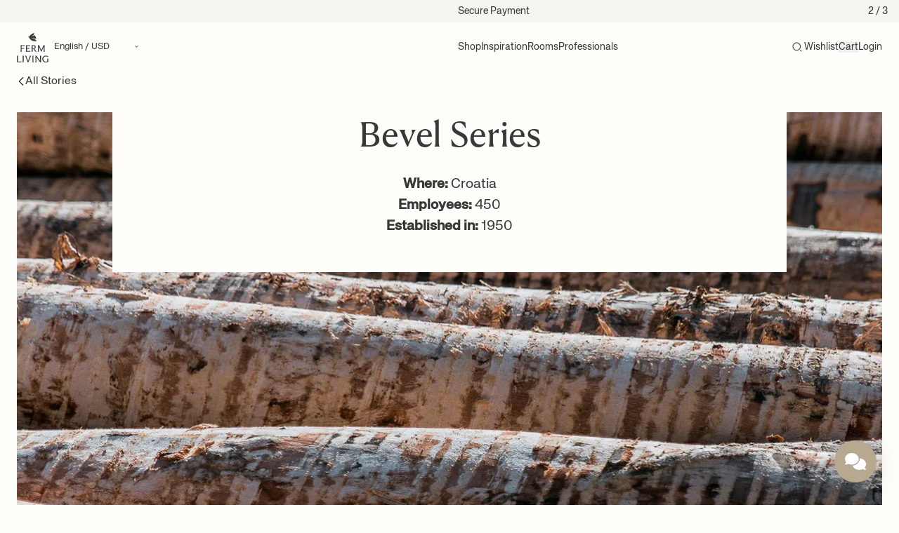

--- FILE ---
content_type: text/html; charset=utf-8
request_url: https://fermliving.us/blogs/suppliers/bevel-series
body_size: 43425
content:
<!doctype html>
<html
  lang='en-US'
  dir=''
  data-country='US'
>
  <head>
    <meta charset='utf-8'>
    <meta name='viewport' content='width=device-width, initial-scale=1, viewport-fit=cover'>
      <script data-account='TK80V18jP2' src='https://cdn.userway.org/widget.js' defer></script>
    

    

    


    <link rel='canonical' href='https://fermliving.us/blogs/suppliers/bevel-series'>










<link href='https://fermliving.dk/blogs/suppliers/bevel-series' hreflang='da-DK' rel='alternate'>
<link href='https://fermliving.us/blogs/suppliers/bevel-series' hreflang='en-US' rel='alternate'>
<link href='https://fermliving.se/blogs/suppliers/bevel-series' hreflang='sv-SE' rel='alternate'>
<link href='https://fermliving.co.uk/blogs/suppliers/bevel-series' hreflang='en-GB' rel='alternate'>
<link href='https://fermliving.com/nl-nl/blogs/suppliers/bevel-series' hreflang='nl-NL' rel='alternate'>
<link href='https://fermliving.com/de-de/blogs/suppliers/bevel-series' hreflang='de-DE' rel='alternate'>
<link href='https://fermliving.com/fr-fr/blogs/suppliers/bevel-series' hreflang='fr-FR' rel='alternate'>
<link href='https://fermliving.com/blogs/suppliers/bevel-series' hreflang='x-default' rel='alternate'>

    <link rel='preconnect' href='https://fonts.shopifycdn.com'>
    <link rel='preconnect' href='https://cdn.shopify.com'>
    <link rel='preconnect' href='https://v.shopify.com'>
    <link rel='preconnect' href='https://cdn.shopifycloud.com'>
    <link rel='preconnect' href='https://monorail-edge.shopifysvc.com'>
    <link rel='dns-prefetch' href='https://fonts.shopifycdn.com'>
    <link rel='dns-prefetch' href='https://cdn.shopify.com'>
    <link rel='dns-prefetch' href='https://v.shopify.com'>
    <link rel='dns-prefetch' href='https://cdn.shopifycloud.com'>
    <link rel='dns-prefetch' href='https://monorail-edge.shopifysvc.com'>
    <link rel='dns-prefetch' href='https://www.google-analytics.com/'>
    <link rel='dns-prefetch' href='https://www.googletagmanager.com/'>

    <link rel='preload' href='//fermliving.us/cdn/shop/t/68/assets/customer.js?v=57136833953205601071768954738' as='script'>
    <link href="//fermliving.us/cdn/shop/t/68/assets/fonts.css?v=176001369275812209141768559522" rel="stylesheet" type="text/css" media="all" />

    

    <title>
      Bevel Series
      
      
        &ndash;
        Ferm Living
      
    </title><meta name='description' content='Producing our Bevel series, which is made up of three different dining tables and one bench, as well as our Oblique benches, this Croatian woodworking factory produces approximately 100.000 pieces per year. The craftsmen and women here work with CNC machinery (Computer Numerical Control) as well as by hand, and each of'><link rel='shortcut icon' href='//fermliving.us/cdn/shop/t/68/assets/favicon.png?v=139157126885505820601768484512' type='image/png'>

    <meta property='og:site_name' content='Ferm Living - US'>






  <meta property='og:type' content='article'>
  <meta property='og:title' content='Bevel Series'>
  <meta property='og:url' content='https://fermliving.us/blogs/suppliers/bevel-series'>
  <meta property='og:description' content='Where: CroatiaEmployees: 450Established in: 1950'>
  
    <meta property='og:image' content='https&#58;//fermliving.us/cdn/shop/articles/Factory7_Top_2560x1352px_f49d340e-5d69-4fb0-81ac-a808781edc17_x1200.jpg?v=1747387691'>
    <meta property='og:image:secure_url' content='https&#58;//fermliving.us/cdn/shop/articles/Factory7_Top_2560x1352px_f49d340e-5d69-4fb0-81ac-a808781edc17_x1200.jpg?v=1747387691'>
    <meta property='og:image:width' content='1200'>
    <meta property='og:image:height' content='630'>
  



  <meta name='twitter:card' content='summary_large_image'>





  <meta name='twitter:title' content='Bevel Series'>
  <meta name='twitter:description' content='Where: CroatiaEmployees: 450Established in: 1950'>
  
    <meta property='twitter:image' content='https&#58;//fermliving.us/cdn/shop/articles/Factory7_Top_2560x1352px_f49d340e-5d69-4fb0-81ac-a808781edc17_x1200.jpg?v=1747387691'>
  



    

    

    <script>window.performance && window.performance.mark && window.performance.mark('shopify.content_for_header.start');</script><meta id="shopify-digital-wallet" name="shopify-digital-wallet" content="/32176570505/digital_wallets/dialog">
<meta name="shopify-checkout-api-token" content="f9e8df7c40a25483c98dc744c73b387e">
<meta id="in-context-paypal-metadata" data-shop-id="32176570505" data-venmo-supported="true" data-environment="production" data-locale="en_US" data-paypal-v4="true" data-currency="USD">
<link rel="alternate" type="application/atom+xml" title="Feed" href="/blogs/suppliers.atom" />
<script async="async" src="/checkouts/internal/preloads.js?locale=en-US"></script>
<link rel="preconnect" href="https://shop.app" crossorigin="anonymous">
<script async="async" src="https://shop.app/checkouts/internal/preloads.js?locale=en-US&shop_id=32176570505" crossorigin="anonymous"></script>
<script id="apple-pay-shop-capabilities" type="application/json">{"shopId":32176570505,"countryCode":"US","currencyCode":"USD","merchantCapabilities":["supports3DS"],"merchantId":"gid:\/\/shopify\/Shop\/32176570505","merchantName":"Ferm Living - US","requiredBillingContactFields":["postalAddress","email","phone"],"requiredShippingContactFields":["postalAddress","email","phone"],"shippingType":"shipping","supportedNetworks":["visa","masterCard","amex","discover","elo","jcb"],"total":{"type":"pending","label":"Ferm Living - US","amount":"1.00"},"shopifyPaymentsEnabled":true,"supportsSubscriptions":true}</script>
<script id="shopify-features" type="application/json">{"accessToken":"f9e8df7c40a25483c98dc744c73b387e","betas":["rich-media-storefront-analytics"],"domain":"fermliving.us","predictiveSearch":true,"shopId":32176570505,"locale":"en"}</script>
<script>var Shopify = Shopify || {};
Shopify.shop = "fermliving-us.myshopify.com";
Shopify.locale = "en-US";
Shopify.currency = {"active":"USD","rate":"1.0"};
Shopify.country = "US";
Shopify.theme = {"name":"Januar 2026","id":150342205577,"schema_name":"Ferm Living","schema_version":"2.0.0","theme_store_id":null,"role":"main"};
Shopify.theme.handle = "null";
Shopify.theme.style = {"id":null,"handle":null};
Shopify.cdnHost = "fermliving.us/cdn";
Shopify.routes = Shopify.routes || {};
Shopify.routes.root = "/";</script>
<script type="module">!function(o){(o.Shopify=o.Shopify||{}).modules=!0}(window);</script>
<script>!function(o){function n(){var o=[];function n(){o.push(Array.prototype.slice.apply(arguments))}return n.q=o,n}var t=o.Shopify=o.Shopify||{};t.loadFeatures=n(),t.autoloadFeatures=n()}(window);</script>
<script>
  window.ShopifyPay = window.ShopifyPay || {};
  window.ShopifyPay.apiHost = "shop.app\/pay";
  window.ShopifyPay.redirectState = null;
</script>
<script id="shop-js-analytics" type="application/json">{"pageType":"article"}</script>
<script defer="defer" async type="module" src="//fermliving.us/cdn/shopifycloud/shop-js/modules/v2/client.init-shop-cart-sync_BT-GjEfc.en.esm.js"></script>
<script defer="defer" async type="module" src="//fermliving.us/cdn/shopifycloud/shop-js/modules/v2/chunk.common_D58fp_Oc.esm.js"></script>
<script defer="defer" async type="module" src="//fermliving.us/cdn/shopifycloud/shop-js/modules/v2/chunk.modal_xMitdFEc.esm.js"></script>
<script type="module">
  await import("//fermliving.us/cdn/shopifycloud/shop-js/modules/v2/client.init-shop-cart-sync_BT-GjEfc.en.esm.js");
await import("//fermliving.us/cdn/shopifycloud/shop-js/modules/v2/chunk.common_D58fp_Oc.esm.js");
await import("//fermliving.us/cdn/shopifycloud/shop-js/modules/v2/chunk.modal_xMitdFEc.esm.js");

  window.Shopify.SignInWithShop?.initShopCartSync?.({"fedCMEnabled":true,"windoidEnabled":true});

</script>
<script>
  window.Shopify = window.Shopify || {};
  if (!window.Shopify.featureAssets) window.Shopify.featureAssets = {};
  window.Shopify.featureAssets['shop-js'] = {"shop-cart-sync":["modules/v2/client.shop-cart-sync_DZOKe7Ll.en.esm.js","modules/v2/chunk.common_D58fp_Oc.esm.js","modules/v2/chunk.modal_xMitdFEc.esm.js"],"init-fed-cm":["modules/v2/client.init-fed-cm_B6oLuCjv.en.esm.js","modules/v2/chunk.common_D58fp_Oc.esm.js","modules/v2/chunk.modal_xMitdFEc.esm.js"],"shop-cash-offers":["modules/v2/client.shop-cash-offers_D2sdYoxE.en.esm.js","modules/v2/chunk.common_D58fp_Oc.esm.js","modules/v2/chunk.modal_xMitdFEc.esm.js"],"shop-login-button":["modules/v2/client.shop-login-button_QeVjl5Y3.en.esm.js","modules/v2/chunk.common_D58fp_Oc.esm.js","modules/v2/chunk.modal_xMitdFEc.esm.js"],"pay-button":["modules/v2/client.pay-button_DXTOsIq6.en.esm.js","modules/v2/chunk.common_D58fp_Oc.esm.js","modules/v2/chunk.modal_xMitdFEc.esm.js"],"shop-button":["modules/v2/client.shop-button_DQZHx9pm.en.esm.js","modules/v2/chunk.common_D58fp_Oc.esm.js","modules/v2/chunk.modal_xMitdFEc.esm.js"],"avatar":["modules/v2/client.avatar_BTnouDA3.en.esm.js"],"init-windoid":["modules/v2/client.init-windoid_CR1B-cfM.en.esm.js","modules/v2/chunk.common_D58fp_Oc.esm.js","modules/v2/chunk.modal_xMitdFEc.esm.js"],"init-shop-for-new-customer-accounts":["modules/v2/client.init-shop-for-new-customer-accounts_C_vY_xzh.en.esm.js","modules/v2/client.shop-login-button_QeVjl5Y3.en.esm.js","modules/v2/chunk.common_D58fp_Oc.esm.js","modules/v2/chunk.modal_xMitdFEc.esm.js"],"init-shop-email-lookup-coordinator":["modules/v2/client.init-shop-email-lookup-coordinator_BI7n9ZSv.en.esm.js","modules/v2/chunk.common_D58fp_Oc.esm.js","modules/v2/chunk.modal_xMitdFEc.esm.js"],"init-shop-cart-sync":["modules/v2/client.init-shop-cart-sync_BT-GjEfc.en.esm.js","modules/v2/chunk.common_D58fp_Oc.esm.js","modules/v2/chunk.modal_xMitdFEc.esm.js"],"shop-toast-manager":["modules/v2/client.shop-toast-manager_DiYdP3xc.en.esm.js","modules/v2/chunk.common_D58fp_Oc.esm.js","modules/v2/chunk.modal_xMitdFEc.esm.js"],"init-customer-accounts":["modules/v2/client.init-customer-accounts_D9ZNqS-Q.en.esm.js","modules/v2/client.shop-login-button_QeVjl5Y3.en.esm.js","modules/v2/chunk.common_D58fp_Oc.esm.js","modules/v2/chunk.modal_xMitdFEc.esm.js"],"init-customer-accounts-sign-up":["modules/v2/client.init-customer-accounts-sign-up_iGw4briv.en.esm.js","modules/v2/client.shop-login-button_QeVjl5Y3.en.esm.js","modules/v2/chunk.common_D58fp_Oc.esm.js","modules/v2/chunk.modal_xMitdFEc.esm.js"],"shop-follow-button":["modules/v2/client.shop-follow-button_CqMgW2wH.en.esm.js","modules/v2/chunk.common_D58fp_Oc.esm.js","modules/v2/chunk.modal_xMitdFEc.esm.js"],"checkout-modal":["modules/v2/client.checkout-modal_xHeaAweL.en.esm.js","modules/v2/chunk.common_D58fp_Oc.esm.js","modules/v2/chunk.modal_xMitdFEc.esm.js"],"shop-login":["modules/v2/client.shop-login_D91U-Q7h.en.esm.js","modules/v2/chunk.common_D58fp_Oc.esm.js","modules/v2/chunk.modal_xMitdFEc.esm.js"],"lead-capture":["modules/v2/client.lead-capture_BJmE1dJe.en.esm.js","modules/v2/chunk.common_D58fp_Oc.esm.js","modules/v2/chunk.modal_xMitdFEc.esm.js"],"payment-terms":["modules/v2/client.payment-terms_Ci9AEqFq.en.esm.js","modules/v2/chunk.common_D58fp_Oc.esm.js","modules/v2/chunk.modal_xMitdFEc.esm.js"]};
</script>
<script>(function() {
  var isLoaded = false;
  function asyncLoad() {
    if (isLoaded) return;
    isLoaded = true;
    var urls = ["\/\/cdn.shopify.com\/proxy\/f1cfacd1e09989ea79fc4a10737d768b563deb07b0541d89a8616853057c10d7\/static.photoslurp.com\/widget\/v3\/loader.js?shop=fermliving-us.myshopify.com\u0026sp-cache-control=cHVibGljLCBtYXgtYWdlPTkwMA"];
    for (var i = 0; i < urls.length; i++) {
      var s = document.createElement('script');
      s.type = 'text/javascript';
      s.async = true;
      s.src = urls[i];
      var x = document.getElementsByTagName('script')[0];
      x.parentNode.insertBefore(s, x);
    }
  };
  if(window.attachEvent) {
    window.attachEvent('onload', asyncLoad);
  } else {
    window.addEventListener('load', asyncLoad, false);
  }
})();</script>
<script id="__st">var __st={"a":32176570505,"offset":-21600,"reqid":"f9ce4274-a8c6-4270-be9e-446736f787d2-1769306481","pageurl":"fermliving.us\/blogs\/suppliers\/bevel-series","s":"articles-391871332489","u":"7b756e8cd3d9","p":"article","rtyp":"article","rid":391871332489};</script>
<script>window.ShopifyPaypalV4VisibilityTracking = true;</script>
<script id="captcha-bootstrap">!function(){'use strict';const t='contact',e='account',n='new_comment',o=[[t,t],['blogs',n],['comments',n],[t,'customer']],c=[[e,'customer_login'],[e,'guest_login'],[e,'recover_customer_password'],[e,'create_customer']],r=t=>t.map((([t,e])=>`form[action*='/${t}']:not([data-nocaptcha='true']) input[name='form_type'][value='${e}']`)).join(','),a=t=>()=>t?[...document.querySelectorAll(t)].map((t=>t.form)):[];function s(){const t=[...o],e=r(t);return a(e)}const i='password',u='form_key',d=['recaptcha-v3-token','g-recaptcha-response','h-captcha-response',i],f=()=>{try{return window.sessionStorage}catch{return}},m='__shopify_v',_=t=>t.elements[u];function p(t,e,n=!1){try{const o=window.sessionStorage,c=JSON.parse(o.getItem(e)),{data:r}=function(t){const{data:e,action:n}=t;return t[m]||n?{data:e,action:n}:{data:t,action:n}}(c);for(const[e,n]of Object.entries(r))t.elements[e]&&(t.elements[e].value=n);n&&o.removeItem(e)}catch(o){console.error('form repopulation failed',{error:o})}}const l='form_type',E='cptcha';function T(t){t.dataset[E]=!0}const w=window,h=w.document,L='Shopify',v='ce_forms',y='captcha';let A=!1;((t,e)=>{const n=(g='f06e6c50-85a8-45c8-87d0-21a2b65856fe',I='https://cdn.shopify.com/shopifycloud/storefront-forms-hcaptcha/ce_storefront_forms_captcha_hcaptcha.v1.5.2.iife.js',D={infoText:'Protected by hCaptcha',privacyText:'Privacy',termsText:'Terms'},(t,e,n)=>{const o=w[L][v],c=o.bindForm;if(c)return c(t,g,e,D).then(n);var r;o.q.push([[t,g,e,D],n]),r=I,A||(h.body.append(Object.assign(h.createElement('script'),{id:'captcha-provider',async:!0,src:r})),A=!0)});var g,I,D;w[L]=w[L]||{},w[L][v]=w[L][v]||{},w[L][v].q=[],w[L][y]=w[L][y]||{},w[L][y].protect=function(t,e){n(t,void 0,e),T(t)},Object.freeze(w[L][y]),function(t,e,n,w,h,L){const[v,y,A,g]=function(t,e,n){const i=e?o:[],u=t?c:[],d=[...i,...u],f=r(d),m=r(i),_=r(d.filter((([t,e])=>n.includes(e))));return[a(f),a(m),a(_),s()]}(w,h,L),I=t=>{const e=t.target;return e instanceof HTMLFormElement?e:e&&e.form},D=t=>v().includes(t);t.addEventListener('submit',(t=>{const e=I(t);if(!e)return;const n=D(e)&&!e.dataset.hcaptchaBound&&!e.dataset.recaptchaBound,o=_(e),c=g().includes(e)&&(!o||!o.value);(n||c)&&t.preventDefault(),c&&!n&&(function(t){try{if(!f())return;!function(t){const e=f();if(!e)return;const n=_(t);if(!n)return;const o=n.value;o&&e.removeItem(o)}(t);const e=Array.from(Array(32),(()=>Math.random().toString(36)[2])).join('');!function(t,e){_(t)||t.append(Object.assign(document.createElement('input'),{type:'hidden',name:u})),t.elements[u].value=e}(t,e),function(t,e){const n=f();if(!n)return;const o=[...t.querySelectorAll(`input[type='${i}']`)].map((({name:t})=>t)),c=[...d,...o],r={};for(const[a,s]of new FormData(t).entries())c.includes(a)||(r[a]=s);n.setItem(e,JSON.stringify({[m]:1,action:t.action,data:r}))}(t,e)}catch(e){console.error('failed to persist form',e)}}(e),e.submit())}));const S=(t,e)=>{t&&!t.dataset[E]&&(n(t,e.some((e=>e===t))),T(t))};for(const o of['focusin','change'])t.addEventListener(o,(t=>{const e=I(t);D(e)&&S(e,y())}));const B=e.get('form_key'),M=e.get(l),P=B&&M;t.addEventListener('DOMContentLoaded',(()=>{const t=y();if(P)for(const e of t)e.elements[l].value===M&&p(e,B);[...new Set([...A(),...v().filter((t=>'true'===t.dataset.shopifyCaptcha))])].forEach((e=>S(e,t)))}))}(h,new URLSearchParams(w.location.search),n,t,e,['guest_login'])})(!0,!0)}();</script>
<script integrity="sha256-4kQ18oKyAcykRKYeNunJcIwy7WH5gtpwJnB7kiuLZ1E=" data-source-attribution="shopify.loadfeatures" defer="defer" src="//fermliving.us/cdn/shopifycloud/storefront/assets/storefront/load_feature-a0a9edcb.js" crossorigin="anonymous"></script>
<script crossorigin="anonymous" defer="defer" src="//fermliving.us/cdn/shopifycloud/storefront/assets/shopify_pay/storefront-65b4c6d7.js?v=20250812"></script>
<script data-source-attribution="shopify.dynamic_checkout.dynamic.init">var Shopify=Shopify||{};Shopify.PaymentButton=Shopify.PaymentButton||{isStorefrontPortableWallets:!0,init:function(){window.Shopify.PaymentButton.init=function(){};var t=document.createElement("script");t.src="https://fermliving.us/cdn/shopifycloud/portable-wallets/latest/portable-wallets.en.js",t.type="module",document.head.appendChild(t)}};
</script>
<script data-source-attribution="shopify.dynamic_checkout.buyer_consent">
  function portableWalletsHideBuyerConsent(e){var t=document.getElementById("shopify-buyer-consent"),n=document.getElementById("shopify-subscription-policy-button");t&&n&&(t.classList.add("hidden"),t.setAttribute("aria-hidden","true"),n.removeEventListener("click",e))}function portableWalletsShowBuyerConsent(e){var t=document.getElementById("shopify-buyer-consent"),n=document.getElementById("shopify-subscription-policy-button");t&&n&&(t.classList.remove("hidden"),t.removeAttribute("aria-hidden"),n.addEventListener("click",e))}window.Shopify?.PaymentButton&&(window.Shopify.PaymentButton.hideBuyerConsent=portableWalletsHideBuyerConsent,window.Shopify.PaymentButton.showBuyerConsent=portableWalletsShowBuyerConsent);
</script>
<script data-source-attribution="shopify.dynamic_checkout.cart.bootstrap">document.addEventListener("DOMContentLoaded",(function(){function t(){return document.querySelector("shopify-accelerated-checkout-cart, shopify-accelerated-checkout")}if(t())Shopify.PaymentButton.init();else{new MutationObserver((function(e,n){t()&&(Shopify.PaymentButton.init(),n.disconnect())})).observe(document.body,{childList:!0,subtree:!0})}}));
</script>
<link id="shopify-accelerated-checkout-styles" rel="stylesheet" media="screen" href="https://fermliving.us/cdn/shopifycloud/portable-wallets/latest/accelerated-checkout-backwards-compat.css" crossorigin="anonymous">
<style id="shopify-accelerated-checkout-cart">
        #shopify-buyer-consent {
  margin-top: 1em;
  display: inline-block;
  width: 100%;
}

#shopify-buyer-consent.hidden {
  display: none;
}

#shopify-subscription-policy-button {
  background: none;
  border: none;
  padding: 0;
  text-decoration: underline;
  font-size: inherit;
  cursor: pointer;
}

#shopify-subscription-policy-button::before {
  box-shadow: none;
}

      </style>

<script>window.performance && window.performance.mark && window.performance.mark('shopify.content_for_header.end');</script>
    <style>
  /* Hide Cookiebot dialog until user interaction */
  #CybotCookiebotDialog {
    visibility: hidden !important;
    opacity: 0 !important;
    pointer-events: none !important;
    transition: opacity 0.2s ease-in-out;
  }
  .user-interacted #CybotCookiebotDialog {
    visibility: visible !important;
    opacity: 1 !important;
    pointer-events: auto !important;
  }
</style>
<script>
  (function () {
    function markInteracted() {
      try { document.documentElement.classList.add('user-interacted'); } catch (_) {}
    }

    // If already active (e.g., navigation or immediate interaction), mark now
    try {
      if (navigator.userActivation && (navigator.userActivation.isActive || navigator.userActivation.hasBeenActive)) {
        markInteracted();
        return;
      }
    } catch (_) {}

    // Include desktop and mobile gestures: click/keydown, pointer/touch down/move, scroll, wheel, mousemove
    var events = ['click', 'keydown', 'touchstart', 'touchmove', 'pointerdown', 'pointermove', 'scroll', 'wheel', 'mousemove'];
    var done = function () {
      markInteracted();
      try { events.forEach(function (ev) { window.removeEventListener(ev, done, true); }); } catch (_) {}
    };
    try { events.forEach(function (ev) { window.addEventListener(ev, done, { passive: true, capture: true }); }); } catch (_) {}
  })();
</script>


    <script defer>
      if (performance.navigation.type == 2) {
        location.reload(true);
      }

      var Shopify = Shopify || {};

      // Money format not exposed globally; components must pass explicit data-money-format attributes.

      

      shop = {
        klaviyoCompanyId: "RjSNk5",
        campaign: {
          threshold: 0, 
        },
      };
    </script>

<script src='//fermliving.us/cdn/shop/t/68/assets/speedblitz.min.js?v=20092422000980684151768484512' data-no-instant defer></script>
<script data-no-instant defer>
  window.addEventListener('DOMContentLoaded', function () {
    !(function t() {
      try {
        return window.self !== window.top;
      } catch (e) {
        return !0;
      }
    })() &&
      InstantClick.on('change', function () {
        $('head script[src*="shopify"]').each(function () {
          var t = document.createElement('script');
          (t.type = 'text/javascript'), (t.src = $(this).attr('src')), $('body').append(t);
        }),
          $('body').removeClass('fancybox-active'),
          $.fancybox.destroy(),
          InstantClick.init();
      });
  });
</script>

<link href="//fermliving.us/cdn/shop/t/68/assets/app.css?v=85617812525943985161769087841" rel="stylesheet" type="text/css" media="all" />

<script src='//fermliving.us/cdn/shop/t/68/assets/app.js?v=120881370202078633191768955546' defer></script>

<script src='//fermliving.us/cdn/shop/t/68/assets/customer.js?v=57136833953205601071768954738' defer></script>

<script src='//fermliving.us/cdn/shopifycloud/storefront/assets/themes_support/option_selection-b017cd28.js' defer></script>










<!-- BEGIN app block: shopify://apps/stape-conversion-tracking/blocks/gtm/7e13c847-7971-409d-8fe0-29ec14d5f048 --><script>
  window.lsData = {};
  window.dataLayer = window.dataLayer || [];
  window.addEventListener("message", (event) => {
    if (event.data?.event) {
      window.dataLayer.push(event.data);
    }
  });
  window.dataShopStape = {
    shop: "fermliving.us",
    shopId: "32176570505",
  }
</script>

<!-- END app block --><!-- BEGIN app block: shopify://apps/eg-auto-add-to-cart/blocks/app-embed/0f7d4f74-1e89-4820-aec4-6564d7e535d2 -->










  
    <script
      async
      type="text/javascript"
      src="https://cdn.506.io/eg/script.js?shop=fermliving-us.myshopify.com&v=7"
    ></script>
  



  <meta id="easygift-shop" itemid="c2hvcF8kXzE3NjkzMDY0ODI=" content="{&quot;isInstalled&quot;:true,&quot;installedOn&quot;:&quot;2025-11-10T13:58:11.247Z&quot;,&quot;appVersion&quot;:&quot;3.0&quot;,&quot;subscriptionName&quot;:&quot;Unlimited&quot;,&quot;cartAnalytics&quot;:true,&quot;freeTrialEndsOn&quot;:null,&quot;settings&quot;:{&quot;reminderBannerStyle&quot;:{&quot;position&quot;:{&quot;horizontal&quot;:&quot;right&quot;,&quot;vertical&quot;:&quot;bottom&quot;},&quot;closingMode&quot;:&quot;doNotAutoClose&quot;,&quot;cssStyles&quot;:&quot;&quot;,&quot;displayAfter&quot;:5,&quot;headerText&quot;:&quot;&quot;,&quot;imageUrl&quot;:null,&quot;primaryColor&quot;:&quot;#000000&quot;,&quot;reshowBannerAfter&quot;:&quot;everyNewSession&quot;,&quot;selfcloseAfter&quot;:5,&quot;showImage&quot;:false,&quot;subHeaderText&quot;:&quot;&quot;},&quot;addedItemIdentifier&quot;:&quot;_Gifted&quot;,&quot;ignoreOtherAppLineItems&quot;:null,&quot;customVariantsInfoLifetimeMins&quot;:1440,&quot;redirectPath&quot;:null,&quot;ignoreNonStandardCartRequests&quot;:false,&quot;bannerStyle&quot;:{&quot;position&quot;:{&quot;horizontal&quot;:&quot;right&quot;,&quot;vertical&quot;:&quot;bottom&quot;},&quot;cssStyles&quot;:null,&quot;primaryColor&quot;:&quot;#000000&quot;},&quot;themePresetId&quot;:null,&quot;notificationStyle&quot;:{&quot;position&quot;:{&quot;horizontal&quot;:null,&quot;vertical&quot;:null},&quot;cssStyles&quot;:null,&quot;duration&quot;:null,&quot;hasCustomizations&quot;:false,&quot;primaryColor&quot;:null},&quot;fetchCartData&quot;:false,&quot;useLocalStorage&quot;:{&quot;enabled&quot;:false,&quot;expiryMinutes&quot;:null},&quot;popupStyle&quot;:{&quot;closeModalOutsideClick&quot;:true,&quot;addButtonText&quot;:null,&quot;cssStyles&quot;:null,&quot;dismissButtonText&quot;:null,&quot;hasCustomizations&quot;:false,&quot;imageUrl&quot;:null,&quot;outOfStockButtonText&quot;:null,&quot;primaryColor&quot;:null,&quot;secondaryColor&quot;:null,&quot;showProductLink&quot;:false,&quot;subscriptionLabel&quot;:null},&quot;refreshAfterBannerClick&quot;:false,&quot;disableReapplyRules&quot;:false,&quot;disableReloadOnFailedAddition&quot;:false,&quot;autoReloadCartPage&quot;:false,&quot;ajaxRedirectPath&quot;:null,&quot;allowSimultaneousRequests&quot;:false,&quot;applyRulesOnCheckout&quot;:false,&quot;enableCartCtrlOverrides&quot;:true,&quot;scriptSettings&quot;:{&quot;branding&quot;:{&quot;removalRequestSent&quot;:null,&quot;show&quot;:false},&quot;productPageRedirection&quot;:{&quot;enabled&quot;:false,&quot;products&quot;:[],&quot;redirectionURL&quot;:&quot;\/&quot;},&quot;debugging&quot;:{&quot;enabled&quot;:false,&quot;enabledOn&quot;:null,&quot;stringifyObj&quot;:false},&quot;customCSS&quot;:null,&quot;decodePayload&quot;:false,&quot;delayUpdates&quot;:2000,&quot;enableBuyNowInterceptions&quot;:false,&quot;fetchCartDataBeforeRequest&quot;:false,&quot;fetchProductInfoFromSavedDomain&quot;:false,&quot;hideAlertsOnFrontend&quot;:false,&quot;hideGiftedPropertyText&quot;:false,&quot;removeEGPropertyFromSplitActionLineItems&quot;:false,&quot;removeProductsAddedFromExpiredRules&quot;:false,&quot;useFinalPrice&quot;:false}},&quot;translations&quot;:null,&quot;defaultLocale&quot;:&quot;en-US&quot;,&quot;shopDomain&quot;:&quot;fermliving.us&quot;}">


<script defer>
  (async function() {
    try {

      const blockVersion = "v3"
      if (blockVersion != "v3") {
        return
      }

      let metaErrorFlag = false;
      if (metaErrorFlag) {
        return
      }

      // Parse metafields as JSON
      const metafields = {};

      // Process metafields in JavaScript
      let savedRulesArray = [];
      for (const [key, value] of Object.entries(metafields)) {
        if (value) {
          for (const prop in value) {
            // avoiding Object.Keys for performance gain -- no need to make an array of keys.
            savedRulesArray.push(value);
            break;
          }
        }
      }

      const metaTag = document.createElement('meta');
      metaTag.id = 'easygift-rules';
      metaTag.content = JSON.stringify(savedRulesArray);
      metaTag.setAttribute('itemid', 'cnVsZXNfJF8xNzY5MzA2NDgy');

      document.head.appendChild(metaTag);
      } catch (err) {
        
      }
  })();
</script>


  <script
    type="text/javascript"
    defer
  >

    (function () {
      try {
        window.EG_INFO = window.EG_INFO || {};
        var shopInfo = {"isInstalled":true,"installedOn":"2025-11-10T13:58:11.247Z","appVersion":"3.0","subscriptionName":"Unlimited","cartAnalytics":true,"freeTrialEndsOn":null,"settings":{"reminderBannerStyle":{"position":{"horizontal":"right","vertical":"bottom"},"closingMode":"doNotAutoClose","cssStyles":"","displayAfter":5,"headerText":"","imageUrl":null,"primaryColor":"#000000","reshowBannerAfter":"everyNewSession","selfcloseAfter":5,"showImage":false,"subHeaderText":""},"addedItemIdentifier":"_Gifted","ignoreOtherAppLineItems":null,"customVariantsInfoLifetimeMins":1440,"redirectPath":null,"ignoreNonStandardCartRequests":false,"bannerStyle":{"position":{"horizontal":"right","vertical":"bottom"},"cssStyles":null,"primaryColor":"#000000"},"themePresetId":null,"notificationStyle":{"position":{"horizontal":null,"vertical":null},"cssStyles":null,"duration":null,"hasCustomizations":false,"primaryColor":null},"fetchCartData":false,"useLocalStorage":{"enabled":false,"expiryMinutes":null},"popupStyle":{"closeModalOutsideClick":true,"addButtonText":null,"cssStyles":null,"dismissButtonText":null,"hasCustomizations":false,"imageUrl":null,"outOfStockButtonText":null,"primaryColor":null,"secondaryColor":null,"showProductLink":false,"subscriptionLabel":null},"refreshAfterBannerClick":false,"disableReapplyRules":false,"disableReloadOnFailedAddition":false,"autoReloadCartPage":false,"ajaxRedirectPath":null,"allowSimultaneousRequests":false,"applyRulesOnCheckout":false,"enableCartCtrlOverrides":true,"scriptSettings":{"branding":{"removalRequestSent":null,"show":false},"productPageRedirection":{"enabled":false,"products":[],"redirectionURL":"\/"},"debugging":{"enabled":false,"enabledOn":null,"stringifyObj":false},"customCSS":null,"decodePayload":false,"delayUpdates":2000,"enableBuyNowInterceptions":false,"fetchCartDataBeforeRequest":false,"fetchProductInfoFromSavedDomain":false,"hideAlertsOnFrontend":false,"hideGiftedPropertyText":false,"removeEGPropertyFromSplitActionLineItems":false,"removeProductsAddedFromExpiredRules":false,"useFinalPrice":false}},"translations":null,"defaultLocale":"en-US","shopDomain":"fermliving.us"};
        var productRedirectionEnabled = shopInfo.settings.scriptSettings.productPageRedirection.enabled;
        if (["Unlimited", "Enterprise"].includes(shopInfo.subscriptionName) && productRedirectionEnabled) {
          var products = shopInfo.settings.scriptSettings.productPageRedirection.products;
          if (products.length > 0) {
            var productIds = products.map(function(prod) {
              var productGid = prod.id;
              var productIdNumber = parseInt(productGid.split('/').pop());
              return productIdNumber;
            });
            var productInfo = null;
            var isProductInList = productIds.includes(productInfo.id);
            if (isProductInList) {
              var redirectionURL = shopInfo.settings.scriptSettings.productPageRedirection.redirectionURL;
              if (redirectionURL) {
                window.location = redirectionURL;
              }
            }
          }
        }

        
      } catch(err) {
      return
    }})()
  </script>



<!-- END app block --><!-- BEGIN app block: shopify://apps/klaviyo-email-marketing-sms/blocks/klaviyo-onsite-embed/2632fe16-c075-4321-a88b-50b567f42507 -->












  <script async src="https://static.klaviyo.com/onsite/js/RjSNk5/klaviyo.js?company_id=RjSNk5"></script>
  <script>!function(){if(!window.klaviyo){window._klOnsite=window._klOnsite||[];try{window.klaviyo=new Proxy({},{get:function(n,i){return"push"===i?function(){var n;(n=window._klOnsite).push.apply(n,arguments)}:function(){for(var n=arguments.length,o=new Array(n),w=0;w<n;w++)o[w]=arguments[w];var t="function"==typeof o[o.length-1]?o.pop():void 0,e=new Promise((function(n){window._klOnsite.push([i].concat(o,[function(i){t&&t(i),n(i)}]))}));return e}}})}catch(n){window.klaviyo=window.klaviyo||[],window.klaviyo.push=function(){var n;(n=window._klOnsite).push.apply(n,arguments)}}}}();</script>

  




  <script>
    window.klaviyoReviewsProductDesignMode = false
  </script>







<!-- END app block --><script src="https://cdn.shopify.com/extensions/019b8ed3-90b4-7b95-8e01-aa6b35f1be2e/stape-remix-29/assets/widget.js" type="text/javascript" defer="defer"></script>
<script src="https://cdn.shopify.com/extensions/019bb70a-be4d-7746-91c7-30714bd9d014/node-app-147/assets/bookeasy-widget.js" type="text/javascript" defer="defer"></script>
<link href="https://monorail-edge.shopifysvc.com" rel="dns-prefetch">
<script>(function(){if ("sendBeacon" in navigator && "performance" in window) {try {var session_token_from_headers = performance.getEntriesByType('navigation')[0].serverTiming.find(x => x.name == '_s').description;} catch {var session_token_from_headers = undefined;}var session_cookie_matches = document.cookie.match(/_shopify_s=([^;]*)/);var session_token_from_cookie = session_cookie_matches && session_cookie_matches.length === 2 ? session_cookie_matches[1] : "";var session_token = session_token_from_headers || session_token_from_cookie || "";function handle_abandonment_event(e) {var entries = performance.getEntries().filter(function(entry) {return /monorail-edge.shopifysvc.com/.test(entry.name);});if (!window.abandonment_tracked && entries.length === 0) {window.abandonment_tracked = true;var currentMs = Date.now();var navigation_start = performance.timing.navigationStart;var payload = {shop_id: 32176570505,url: window.location.href,navigation_start,duration: currentMs - navigation_start,session_token,page_type: "article"};window.navigator.sendBeacon("https://monorail-edge.shopifysvc.com/v1/produce", JSON.stringify({schema_id: "online_store_buyer_site_abandonment/1.1",payload: payload,metadata: {event_created_at_ms: currentMs,event_sent_at_ms: currentMs}}));}}window.addEventListener('pagehide', handle_abandonment_event);}}());</script>
<script id="web-pixels-manager-setup">(function e(e,d,r,n,o){if(void 0===o&&(o={}),!Boolean(null===(a=null===(i=window.Shopify)||void 0===i?void 0:i.analytics)||void 0===a?void 0:a.replayQueue)){var i,a;window.Shopify=window.Shopify||{};var t=window.Shopify;t.analytics=t.analytics||{};var s=t.analytics;s.replayQueue=[],s.publish=function(e,d,r){return s.replayQueue.push([e,d,r]),!0};try{self.performance.mark("wpm:start")}catch(e){}var l=function(){var e={modern:/Edge?\/(1{2}[4-9]|1[2-9]\d|[2-9]\d{2}|\d{4,})\.\d+(\.\d+|)|Firefox\/(1{2}[4-9]|1[2-9]\d|[2-9]\d{2}|\d{4,})\.\d+(\.\d+|)|Chrom(ium|e)\/(9{2}|\d{3,})\.\d+(\.\d+|)|(Maci|X1{2}).+ Version\/(15\.\d+|(1[6-9]|[2-9]\d|\d{3,})\.\d+)([,.]\d+|)( \(\w+\)|)( Mobile\/\w+|) Safari\/|Chrome.+OPR\/(9{2}|\d{3,})\.\d+\.\d+|(CPU[ +]OS|iPhone[ +]OS|CPU[ +]iPhone|CPU IPhone OS|CPU iPad OS)[ +]+(15[._]\d+|(1[6-9]|[2-9]\d|\d{3,})[._]\d+)([._]\d+|)|Android:?[ /-](13[3-9]|1[4-9]\d|[2-9]\d{2}|\d{4,})(\.\d+|)(\.\d+|)|Android.+Firefox\/(13[5-9]|1[4-9]\d|[2-9]\d{2}|\d{4,})\.\d+(\.\d+|)|Android.+Chrom(ium|e)\/(13[3-9]|1[4-9]\d|[2-9]\d{2}|\d{4,})\.\d+(\.\d+|)|SamsungBrowser\/([2-9]\d|\d{3,})\.\d+/,legacy:/Edge?\/(1[6-9]|[2-9]\d|\d{3,})\.\d+(\.\d+|)|Firefox\/(5[4-9]|[6-9]\d|\d{3,})\.\d+(\.\d+|)|Chrom(ium|e)\/(5[1-9]|[6-9]\d|\d{3,})\.\d+(\.\d+|)([\d.]+$|.*Safari\/(?![\d.]+ Edge\/[\d.]+$))|(Maci|X1{2}).+ Version\/(10\.\d+|(1[1-9]|[2-9]\d|\d{3,})\.\d+)([,.]\d+|)( \(\w+\)|)( Mobile\/\w+|) Safari\/|Chrome.+OPR\/(3[89]|[4-9]\d|\d{3,})\.\d+\.\d+|(CPU[ +]OS|iPhone[ +]OS|CPU[ +]iPhone|CPU IPhone OS|CPU iPad OS)[ +]+(10[._]\d+|(1[1-9]|[2-9]\d|\d{3,})[._]\d+)([._]\d+|)|Android:?[ /-](13[3-9]|1[4-9]\d|[2-9]\d{2}|\d{4,})(\.\d+|)(\.\d+|)|Mobile Safari.+OPR\/([89]\d|\d{3,})\.\d+\.\d+|Android.+Firefox\/(13[5-9]|1[4-9]\d|[2-9]\d{2}|\d{4,})\.\d+(\.\d+|)|Android.+Chrom(ium|e)\/(13[3-9]|1[4-9]\d|[2-9]\d{2}|\d{4,})\.\d+(\.\d+|)|Android.+(UC? ?Browser|UCWEB|U3)[ /]?(15\.([5-9]|\d{2,})|(1[6-9]|[2-9]\d|\d{3,})\.\d+)\.\d+|SamsungBrowser\/(5\.\d+|([6-9]|\d{2,})\.\d+)|Android.+MQ{2}Browser\/(14(\.(9|\d{2,})|)|(1[5-9]|[2-9]\d|\d{3,})(\.\d+|))(\.\d+|)|K[Aa][Ii]OS\/(3\.\d+|([4-9]|\d{2,})\.\d+)(\.\d+|)/},d=e.modern,r=e.legacy,n=navigator.userAgent;return n.match(d)?"modern":n.match(r)?"legacy":"unknown"}(),u="modern"===l?"modern":"legacy",c=(null!=n?n:{modern:"",legacy:""})[u],f=function(e){return[e.baseUrl,"/wpm","/b",e.hashVersion,"modern"===e.buildTarget?"m":"l",".js"].join("")}({baseUrl:d,hashVersion:r,buildTarget:u}),m=function(e){var d=e.version,r=e.bundleTarget,n=e.surface,o=e.pageUrl,i=e.monorailEndpoint;return{emit:function(e){var a=e.status,t=e.errorMsg,s=(new Date).getTime(),l=JSON.stringify({metadata:{event_sent_at_ms:s},events:[{schema_id:"web_pixels_manager_load/3.1",payload:{version:d,bundle_target:r,page_url:o,status:a,surface:n,error_msg:t},metadata:{event_created_at_ms:s}}]});if(!i)return console&&console.warn&&console.warn("[Web Pixels Manager] No Monorail endpoint provided, skipping logging."),!1;try{return self.navigator.sendBeacon.bind(self.navigator)(i,l)}catch(e){}var u=new XMLHttpRequest;try{return u.open("POST",i,!0),u.setRequestHeader("Content-Type","text/plain"),u.send(l),!0}catch(e){return console&&console.warn&&console.warn("[Web Pixels Manager] Got an unhandled error while logging to Monorail."),!1}}}}({version:r,bundleTarget:l,surface:e.surface,pageUrl:self.location.href,monorailEndpoint:e.monorailEndpoint});try{o.browserTarget=l,function(e){var d=e.src,r=e.async,n=void 0===r||r,o=e.onload,i=e.onerror,a=e.sri,t=e.scriptDataAttributes,s=void 0===t?{}:t,l=document.createElement("script"),u=document.querySelector("head"),c=document.querySelector("body");if(l.async=n,l.src=d,a&&(l.integrity=a,l.crossOrigin="anonymous"),s)for(var f in s)if(Object.prototype.hasOwnProperty.call(s,f))try{l.dataset[f]=s[f]}catch(e){}if(o&&l.addEventListener("load",o),i&&l.addEventListener("error",i),u)u.appendChild(l);else{if(!c)throw new Error("Did not find a head or body element to append the script");c.appendChild(l)}}({src:f,async:!0,onload:function(){if(!function(){var e,d;return Boolean(null===(d=null===(e=window.Shopify)||void 0===e?void 0:e.analytics)||void 0===d?void 0:d.initialized)}()){var d=window.webPixelsManager.init(e)||void 0;if(d){var r=window.Shopify.analytics;r.replayQueue.forEach((function(e){var r=e[0],n=e[1],o=e[2];d.publishCustomEvent(r,n,o)})),r.replayQueue=[],r.publish=d.publishCustomEvent,r.visitor=d.visitor,r.initialized=!0}}},onerror:function(){return m.emit({status:"failed",errorMsg:"".concat(f," has failed to load")})},sri:function(e){var d=/^sha384-[A-Za-z0-9+/=]+$/;return"string"==typeof e&&d.test(e)}(c)?c:"",scriptDataAttributes:o}),m.emit({status:"loading"})}catch(e){m.emit({status:"failed",errorMsg:(null==e?void 0:e.message)||"Unknown error"})}}})({shopId: 32176570505,storefrontBaseUrl: "https://fermliving.us",extensionsBaseUrl: "https://extensions.shopifycdn.com/cdn/shopifycloud/web-pixels-manager",monorailEndpoint: "https://monorail-edge.shopifysvc.com/unstable/produce_batch",surface: "storefront-renderer",enabledBetaFlags: ["2dca8a86"],webPixelsConfigList: [{"id":"1824915593","configuration":"{\"shop\":\"fermliving-us.myshopify.com\",\"url\":\"https:\\\/\\\/sortwise.mezereon.net\\\/t\"}","eventPayloadVersion":"v1","runtimeContext":"STRICT","scriptVersion":"579b5f992a826639b4d57a96366277e3","type":"APP","apiClientId":216838471681,"privacyPurposes":["ANALYTICS"],"dataSharingAdjustments":{"protectedCustomerApprovalScopes":["read_customer_personal_data"]}},{"id":"1502052489","configuration":"{\"accountID\":\"RjSNk5\",\"webPixelConfig\":\"eyJlbmFibGVBZGRlZFRvQ2FydEV2ZW50cyI6IHRydWV9\"}","eventPayloadVersion":"v1","runtimeContext":"STRICT","scriptVersion":"524f6c1ee37bacdca7657a665bdca589","type":"APP","apiClientId":123074,"privacyPurposes":["ANALYTICS","MARKETING"],"dataSharingAdjustments":{"protectedCustomerApprovalScopes":["read_customer_address","read_customer_email","read_customer_name","read_customer_personal_data","read_customer_phone"]}},{"id":"1096253577","configuration":"{\"accountID\":\"32176570505\"}","eventPayloadVersion":"v1","runtimeContext":"STRICT","scriptVersion":"c0a2ceb098b536858278d481fbeefe60","type":"APP","apiClientId":10250649601,"privacyPurposes":[],"dataSharingAdjustments":{"protectedCustomerApprovalScopes":["read_customer_address","read_customer_email","read_customer_name","read_customer_personal_data","read_customer_phone"]}},{"id":"1074135177","configuration":"{\"accountID\":\"123\"}","eventPayloadVersion":"v1","runtimeContext":"STRICT","scriptVersion":"ce0a198fb697ec30bf976669f5f50da9","type":"APP","apiClientId":4415147,"privacyPurposes":["ANALYTICS","MARKETING"],"dataSharingAdjustments":{"protectedCustomerApprovalScopes":["read_customer_personal_data"]}},{"id":"177864841","configuration":"{\"pixel_id\":\"1284589933082345\",\"pixel_type\":\"facebook_pixel\"}","eventPayloadVersion":"v1","runtimeContext":"OPEN","scriptVersion":"ca16bc87fe92b6042fbaa3acc2fbdaa6","type":"APP","apiClientId":2329312,"privacyPurposes":["ANALYTICS","MARKETING","SALE_OF_DATA"],"dataSharingAdjustments":{"protectedCustomerApprovalScopes":["read_customer_address","read_customer_email","read_customer_name","read_customer_personal_data","read_customer_phone"]}},{"id":"85557385","configuration":"{\"tagID\":\"2613390966242\"}","eventPayloadVersion":"v1","runtimeContext":"STRICT","scriptVersion":"18031546ee651571ed29edbe71a3550b","type":"APP","apiClientId":3009811,"privacyPurposes":["ANALYTICS","MARKETING","SALE_OF_DATA"],"dataSharingAdjustments":{"protectedCustomerApprovalScopes":["read_customer_address","read_customer_email","read_customer_name","read_customer_personal_data","read_customer_phone"]}},{"id":"105119881","eventPayloadVersion":"1","runtimeContext":"LAX","scriptVersion":"1","type":"CUSTOM","privacyPurposes":["ANALYTICS","MARKETING","SALE_OF_DATA"],"name":"GoWish tracking"},{"id":"113279113","eventPayloadVersion":"1","runtimeContext":"LAX","scriptVersion":"1","type":"CUSTOM","privacyPurposes":[],"name":"Stape Pixel"},{"id":"118816905","eventPayloadVersion":"1","runtimeContext":"LAX","scriptVersion":"1","type":"CUSTOM","privacyPurposes":["ANALYTICS"],"name":"flowboxTracking"},{"id":"118849673","eventPayloadVersion":"1","runtimeContext":"LAX","scriptVersion":"1","type":"CUSTOM","privacyPurposes":["ANALYTICS","MARKETING","SALE_OF_DATA"],"name":"Clerk Order Tracking"},{"id":"119439497","eventPayloadVersion":"1","runtimeContext":"LAX","scriptVersion":"1","type":"CUSTOM","privacyPurposes":["ANALYTICS","MARKETING","SALE_OF_DATA"],"name":"cj-network-integration-pixel"},{"id":"shopify-app-pixel","configuration":"{}","eventPayloadVersion":"v1","runtimeContext":"STRICT","scriptVersion":"0450","apiClientId":"shopify-pixel","type":"APP","privacyPurposes":["ANALYTICS","MARKETING"]},{"id":"shopify-custom-pixel","eventPayloadVersion":"v1","runtimeContext":"LAX","scriptVersion":"0450","apiClientId":"shopify-pixel","type":"CUSTOM","privacyPurposes":["ANALYTICS","MARKETING"]}],isMerchantRequest: false,initData: {"shop":{"name":"Ferm Living - US","paymentSettings":{"currencyCode":"USD"},"myshopifyDomain":"fermliving-us.myshopify.com","countryCode":"US","storefrontUrl":"https:\/\/fermliving.us"},"customer":null,"cart":null,"checkout":null,"productVariants":[],"purchasingCompany":null},},"https://fermliving.us/cdn","fcfee988w5aeb613cpc8e4bc33m6693e112",{"modern":"","legacy":""},{"shopId":"32176570505","storefrontBaseUrl":"https:\/\/fermliving.us","extensionBaseUrl":"https:\/\/extensions.shopifycdn.com\/cdn\/shopifycloud\/web-pixels-manager","surface":"storefront-renderer","enabledBetaFlags":"[\"2dca8a86\"]","isMerchantRequest":"false","hashVersion":"fcfee988w5aeb613cpc8e4bc33m6693e112","publish":"custom","events":"[[\"page_viewed\",{}]]"});</script><script>
  window.ShopifyAnalytics = window.ShopifyAnalytics || {};
  window.ShopifyAnalytics.meta = window.ShopifyAnalytics.meta || {};
  window.ShopifyAnalytics.meta.currency = 'USD';
  var meta = {"page":{"pageType":"article","resourceType":"article","resourceId":391871332489,"requestId":"f9ce4274-a8c6-4270-be9e-446736f787d2-1769306481"}};
  for (var attr in meta) {
    window.ShopifyAnalytics.meta[attr] = meta[attr];
  }
</script>
<script class="analytics">
  (function () {
    var customDocumentWrite = function(content) {
      var jquery = null;

      if (window.jQuery) {
        jquery = window.jQuery;
      } else if (window.Checkout && window.Checkout.$) {
        jquery = window.Checkout.$;
      }

      if (jquery) {
        jquery('body').append(content);
      }
    };

    var hasLoggedConversion = function(token) {
      if (token) {
        return document.cookie.indexOf('loggedConversion=' + token) !== -1;
      }
      return false;
    }

    var setCookieIfConversion = function(token) {
      if (token) {
        var twoMonthsFromNow = new Date(Date.now());
        twoMonthsFromNow.setMonth(twoMonthsFromNow.getMonth() + 2);

        document.cookie = 'loggedConversion=' + token + '; expires=' + twoMonthsFromNow;
      }
    }

    var trekkie = window.ShopifyAnalytics.lib = window.trekkie = window.trekkie || [];
    if (trekkie.integrations) {
      return;
    }
    trekkie.methods = [
      'identify',
      'page',
      'ready',
      'track',
      'trackForm',
      'trackLink'
    ];
    trekkie.factory = function(method) {
      return function() {
        var args = Array.prototype.slice.call(arguments);
        args.unshift(method);
        trekkie.push(args);
        return trekkie;
      };
    };
    for (var i = 0; i < trekkie.methods.length; i++) {
      var key = trekkie.methods[i];
      trekkie[key] = trekkie.factory(key);
    }
    trekkie.load = function(config) {
      trekkie.config = config || {};
      trekkie.config.initialDocumentCookie = document.cookie;
      var first = document.getElementsByTagName('script')[0];
      var script = document.createElement('script');
      script.type = 'text/javascript';
      script.onerror = function(e) {
        var scriptFallback = document.createElement('script');
        scriptFallback.type = 'text/javascript';
        scriptFallback.onerror = function(error) {
                var Monorail = {
      produce: function produce(monorailDomain, schemaId, payload) {
        var currentMs = new Date().getTime();
        var event = {
          schema_id: schemaId,
          payload: payload,
          metadata: {
            event_created_at_ms: currentMs,
            event_sent_at_ms: currentMs
          }
        };
        return Monorail.sendRequest("https://" + monorailDomain + "/v1/produce", JSON.stringify(event));
      },
      sendRequest: function sendRequest(endpointUrl, payload) {
        // Try the sendBeacon API
        if (window && window.navigator && typeof window.navigator.sendBeacon === 'function' && typeof window.Blob === 'function' && !Monorail.isIos12()) {
          var blobData = new window.Blob([payload], {
            type: 'text/plain'
          });

          if (window.navigator.sendBeacon(endpointUrl, blobData)) {
            return true;
          } // sendBeacon was not successful

        } // XHR beacon

        var xhr = new XMLHttpRequest();

        try {
          xhr.open('POST', endpointUrl);
          xhr.setRequestHeader('Content-Type', 'text/plain');
          xhr.send(payload);
        } catch (e) {
          console.log(e);
        }

        return false;
      },
      isIos12: function isIos12() {
        return window.navigator.userAgent.lastIndexOf('iPhone; CPU iPhone OS 12_') !== -1 || window.navigator.userAgent.lastIndexOf('iPad; CPU OS 12_') !== -1;
      }
    };
    Monorail.produce('monorail-edge.shopifysvc.com',
      'trekkie_storefront_load_errors/1.1',
      {shop_id: 32176570505,
      theme_id: 150342205577,
      app_name: "storefront",
      context_url: window.location.href,
      source_url: "//fermliving.us/cdn/s/trekkie.storefront.8d95595f799fbf7e1d32231b9a28fd43b70c67d3.min.js"});

        };
        scriptFallback.async = true;
        scriptFallback.src = '//fermliving.us/cdn/s/trekkie.storefront.8d95595f799fbf7e1d32231b9a28fd43b70c67d3.min.js';
        first.parentNode.insertBefore(scriptFallback, first);
      };
      script.async = true;
      script.src = '//fermliving.us/cdn/s/trekkie.storefront.8d95595f799fbf7e1d32231b9a28fd43b70c67d3.min.js';
      first.parentNode.insertBefore(script, first);
    };
    trekkie.load(
      {"Trekkie":{"appName":"storefront","development":false,"defaultAttributes":{"shopId":32176570505,"isMerchantRequest":null,"themeId":150342205577,"themeCityHash":"2197956306049508298","contentLanguage":"en-US","currency":"USD"},"isServerSideCookieWritingEnabled":true,"monorailRegion":"shop_domain","enabledBetaFlags":["65f19447"]},"Session Attribution":{},"S2S":{"facebookCapiEnabled":true,"source":"trekkie-storefront-renderer","apiClientId":580111}}
    );

    var loaded = false;
    trekkie.ready(function() {
      if (loaded) return;
      loaded = true;

      window.ShopifyAnalytics.lib = window.trekkie;

      var originalDocumentWrite = document.write;
      document.write = customDocumentWrite;
      try { window.ShopifyAnalytics.merchantGoogleAnalytics.call(this); } catch(error) {};
      document.write = originalDocumentWrite;

      window.ShopifyAnalytics.lib.page(null,{"pageType":"article","resourceType":"article","resourceId":391871332489,"requestId":"f9ce4274-a8c6-4270-be9e-446736f787d2-1769306481","shopifyEmitted":true});

      var match = window.location.pathname.match(/checkouts\/(.+)\/(thank_you|post_purchase)/)
      var token = match? match[1]: undefined;
      if (!hasLoggedConversion(token)) {
        setCookieIfConversion(token);
        
      }
    });


        var eventsListenerScript = document.createElement('script');
        eventsListenerScript.async = true;
        eventsListenerScript.src = "//fermliving.us/cdn/shopifycloud/storefront/assets/shop_events_listener-3da45d37.js";
        document.getElementsByTagName('head')[0].appendChild(eventsListenerScript);

})();</script>
  <script>
  if (!window.ga || (window.ga && typeof window.ga !== 'function')) {
    window.ga = function ga() {
      (window.ga.q = window.ga.q || []).push(arguments);
      if (window.Shopify && window.Shopify.analytics && typeof window.Shopify.analytics.publish === 'function') {
        window.Shopify.analytics.publish("ga_stub_called", {}, {sendTo: "google_osp_migration"});
      }
      console.error("Shopify's Google Analytics stub called with:", Array.from(arguments), "\nSee https://help.shopify.com/manual/promoting-marketing/pixels/pixel-migration#google for more information.");
    };
    if (window.Shopify && window.Shopify.analytics && typeof window.Shopify.analytics.publish === 'function') {
      window.Shopify.analytics.publish("ga_stub_initialized", {}, {sendTo: "google_osp_migration"});
    }
  }
</script>
<script
  defer
  src="https://fermliving.us/cdn/shopifycloud/perf-kit/shopify-perf-kit-3.0.4.min.js"
  data-application="storefront-renderer"
  data-shop-id="32176570505"
  data-render-region="gcp-us-east1"
  data-page-type="article"
  data-theme-instance-id="150342205577"
  data-theme-name="Ferm Living"
  data-theme-version="2.0.0"
  data-monorail-region="shop_domain"
  data-resource-timing-sampling-rate="10"
  data-shs="true"
  data-shs-beacon="true"
  data-shs-export-with-fetch="true"
  data-shs-logs-sample-rate="1"
  data-shs-beacon-endpoint="https://fermliving.us/api/collect"
></script>
</head>

  <!-- Start of Clerk.io E-commerce Personalisation tool - www.clerk.io -->
<script type="text/javascript">
    (function (w, d) {
        var e = d.createElement('script'); e.type = 'text/javascript'; e.async = true;
        e.src = (d.location.protocol == 'https:' ? 'https' : 'http') + '://cdn.clerk.io/clerk.js';
        var s = d.getElementsByTagName('script')[0]; s.parentNode.insertBefore(e, s);
        w.__clerk_q = w.__clerk_q || []; w.Clerk = w.Clerk || function () { w.__clerk_q.push(arguments) };
    })(window, document);
    const publicKey = 'eAR8Qq7mYL7iaVEiNoEyPIbzyr0s7r6t';
    Clerk('config', {
        key: publicKey,
        formatters: {
            currency_converter: function (price) {
                var converted_price = (price * Shopify.currency.rate);
                return (converted_price).toString();
            }
        },
        globals: {
            currency_iso: 'USD',
            currency_symbol: '$'
        }
    });

    

    document.addEventListener('DOMContentLoaded', (e) => {
        (async function fetchVisitorId() {
          let visitorId = window.sessionStorage.getItem('visitor_id');
          try {
            if (!visitorId) {
              const response = await fetch(`https://api.clerk.io/v2/misc/visitor_id?key=${publicKey}&visitor=auto`);
              const data = await response.json();
              visitorId = data.visitor;
              window.sessionStorage.setItem('visitor_id', data.visitor);
            }
            Clerk('config', {
              visitor: visitorId,
            });
          } catch (error) {
            console.error('Error:', error);
          } finally {
            window.Shopify.analytics.publish('clerk_pixel_context', {
              localeApiKey: publicKey,
              visitor: visitorId,
            });
          }
        })();
      });
</script>
<!-- End of Clerk.io E-commerce Personalisation tool - www.clerk.io -->




  <body
    class='page-'
    id='cblabl'
    data-component='tooltip'
  >
    <div class='site'>
      <div class='site-wrap'>
        <div id="shopify-section-header" class="shopify-section">

<section
  data-section-id='header'
  data-section-type='header'
  data-component='header'
  data-template='article'
  class='fixed z-[12]'
>
  <header
    class='header header--transparent has-bar fixed left-0 top-0 z-[12] w-full [backface-visibility:hidden]'
    role='banner'
  >
    
      <div
        class='relative z-[2] bg-canvas text-center text-sm text-black backdrop-blur-0 transition-all duration-200 tab_l:duration-500 ease-in-out'
        data-header-bar
      >
        <div class='limit mx-auto my-0 flex h-8 w-full max-w-[var(--site-max-width)] items-center justify-center px-4 py-0 font-medium [font-smooth:always] [font-smoothing:antialiased] tab_p:pt-0 [&_*]:[font-smooth:inherit] [&_*]:[font-smoothing:inherit]'>
          <div class='grid-12 relative h-8 w-full overflow-hidden'>
            <div class='col-span-6 hidden tab_l:block'></div>

            <div class='col-span-12 h-8 md:col-span-6'>
<div
  class='relative flex h-full w-full items-center justify-between overflow-hidden font-secondary text-sm'
  data-component='uspHeader'
  data-speed='4000'
  data-usp-length='3'
>
  <div
    class='left-0 right-0 top-[5px] flex w-full items-center justify-between'
  >
    
      
        <a
          data-usp-item
          data-usp-index='1'
          href='/pages/shipping'
          class='usp-text absolute block w-full -translate-y-full cursor-pointer overflow-hidden text-ellipsis whitespace-nowrap text-left font-normal leading-[16px] no-underline opacity-0 [color:inherit] hover:!opacity-50 [&_p]:!m-0 [&_p]:text-center [&_p]:leading-normal [&_p]:![font-size:inherit] [&_p]:tab_p:text-left  animate-in '
        >
          <p>Free shipping on all orders*</p>
        </a>
      
    
      
        <div
          data-usp-item
          data-usp-index='2'
          class='usp-text absolute block w-full -translate-y-full cursor-default overflow-hidden text-ellipsis whitespace-nowrap text-left font-normal leading-[16px] no-underline opacity-0 transition-all duration-300 ease-in-out [color:inherit]  [&_p]:!m-0 [&_p]:text-center [&_p]:leading-normal [&_p]:![font-size:inherit] [&_p]:tab_p:text-left '
        >
          <p>Secure Payment</p>
        </div>
      
    
      
        <a
          data-usp-item
          data-usp-index='3'
          href='/pages/shipping'
          class='usp-text absolute block w-full -translate-y-full cursor-pointer overflow-hidden text-ellipsis whitespace-nowrap text-left font-normal leading-[16px] no-underline opacity-0 [color:inherit] hover:!opacity-50 [&_p]:!m-0 [&_p]:text-center [&_p]:leading-normal [&_p]:![font-size:inherit] [&_p]:tab_p:text-left '
        >
          <p>Shipped from US warehouse within 1-5 days*</p>
        </a>
      
    
    <span class='w-full text-right hidden font-normal [color:inherit] tab_p:block'>
      <span data-usp-current-index>1</span> / 3
    </span>
  </div>
</div>

            </div>
          </div>
        </div>
      </div>
    

    <div
      class='absolute left-0  top-8  w-full bg-cream transition-all duration-200 ease-in-out tab_l:duration-500'
      data-header-nav
    >
      <div
        class='limit mx-auto my-0 flex max-w-[var(--site-max-width)] justify-between tab_l:grid-12'
        data-header-inner
      >
        <div
          class='header__logo static col-span-6 flex transform-none items-center gap-10 px-0 py-3  font-secondary [&>*]:!m-0 [&>*]:p-0'
          data-header-logo
          data-header-box
        >
          <a class='logo' href='/'>
            
    <svg id='b' xmlns='http://www.w3.org/2000/svg' viewBox='0 0 738.01 693.99' class='h-8 pt-[3px] tab_l:h-[45px] fill-black'>
      <g id="c"><path d="M164.73,536.33h-34.05c3.61,4.74,6.09,10.38,6.09,19.4v114.57c0,9.02-2.48,14.66-6.09,19.4h34.05c-3.61-4.74-6.09-10.37-6.09-19.4v-114.57c0-9.02,2.48-14.66,6.09-19.4Z"/><path d="M299.93,554.6l-38.11,105.33-36.76-105.33c-2.94-8.34-2.71-14.66.45-18.27h-36.31c4.29,4.06,9.02,10.38,13.08,21.43l49.17,131.94h19.62l50.3-131.94c4.28-11.05,8.8-17.37,13.08-21.43h-34.96c3.16,3.61,3.38,9.92.45,18.27h-.01Z"/><path d="M392.95,536.33h-34.05c3.61,4.74,6.09,10.38,6.09,19.4v114.57c0,9.02-2.48,14.66-6.09,19.4h34.05c-3.61-4.74-6.09-10.37-6.09-19.4v-114.57c0-9.02,2.48-14.66,6.09-19.4Z"/><path d="M542.56,555.73v99.24l-86.61-118.63h-27.51c3.61,4.74,6.09,10.38,6.09,19.4v114.57c0,9.02-2.48,14.66-6.09,19.4h34.28c-4.06-4.74-6.77-10.37-6.77-19.4v-99.91l87.28,119.31h20.75v-133.97c0-9.02,2.48-14.66,6.09-19.4h-34.28c4.06,4.74,6.77,10.38,6.77,19.4h0Z"/><path d="M703.26,607.61c4.74,4.74,7.9,10.37,7.9,19.4v40.37c-9.25,5.86-19.4,9.25-34.73,9.25-39.02,0-60.22-28.64-60.22-62.02s21.43-61.8,60.44-61.8c18.72,0,39.69,7.44,51.65,19.17h.23v-23.91c-12.63-8.57-32.48-13.31-51.87-13.31-52.32,0-82.77,34.73-82.77,80.29s30.22,78.94,82.55,78.94c25.94,0,43.3-7.22,55.48-14.43v-52.55c0-9.02,2.48-14.66,6.09-19.4h-34.75Z"/><path d="M81.72,671.96H27.96v-116.6c0-9.02,3.16-14.66,7.9-19.4H0c3.61,4.74,6.09,10.38,6.09,19.4v114.57c0,9.02-2.48,14.66-6.09,19.4h101.12v-26.39c-4.74,5.41-10.37,9.02-19.4,9.02h0Z"/><path d="M88.33,307.39v114.57c0,9.02-2.48,14.66-6.09,19.4h35.41c-4.51-4.74-7.44-10.38-7.44-19.4v-50.75h39.14c9.02,0,14.66,2.48,19.4,6.09v-29.32c-4.74,3.61-10.37,6.09-19.4,6.09h-39.14v-48.71h55.2c9.02,0,14.66,3.16,19.4,7.89v-25.26h-102.57c3.61,4.74,6.09,10.38,6.09,19.4h0Z"/><path d="M628.68,421.96c0,9.02-2.48,14.66-6.09,19.4h33.15c-3.61-4.74-6.09-10.38-6.09-19.4v-114.57c0-9.02,2.48-14.66,6.09-19.4h-32.93l-51.42,118.63-50.97-118.63h-34.28c3.61,4.74,6.09,10.38,6.09,19.4v114.57c0,9.02-2.48,14.66-6.09,19.4h33.15c-3.61-4.74-6.09-10.38-6.09-19.4v-103.07l53,122.47h9.02l53.45-122.69v103.3h0Z"/><path d="M208.02,441.35h101.8v-24.58c-4.74,4.28-10.37,7.22-19.4,7.22h-54.43v-52.77h41.49c9.02,0,14.66,2.48,19.4,6.09v-29.32c-4.74,3.61-10.37,6.09-19.4,6.09h-41.49v-48.72h51.73c9.02,0,14.66,3.16,19.4,7.89v-25.26h-99.09c3.61,4.74,6.09,10.37,6.09,19.4v114.57c0,9.02-2.48,14.66-6.09,19.39h-.01Z"/><path d="M469.77,441.59v-.23c-5.2-.68-11.76-2.26-22.37-16.05l-40.32-52.96c19.59-5.28,34.16-20.64,34.16-44,0-26.83-21.19-40.36-50.51-40.36h-51.43c3.61,4.73,6.1,10.37,6.1,19.38v114.58c0,9.02-2.49,14.66-6.1,19.4h33.84c-3.61-4.74-6.09-10.38-6.09-19.4v-44.21h20.69l33.9,49.83c10.61,15.6,18.74,16.94,48.13,14.02h0ZM367.05,362.19v-57.06h21.43c19.85,0,30.68,11.95,30.68,27.28s-11.28,29.78-30.91,29.78h-21.2Z"/><path d="M322.58,159.37c15.54,15.05,35.04,25.5,56.32,29.48,2.48.46,4.92.82,7.27,1.03,22.3,1.98,71.82,5.12,71.82,5.12,0,0-.18-3.2-.74-5.3-4.28-16.38-17.49-26.72-31.03-35.82-13.39-8.99-64.66-30.04-93.89-40.84,29.23-4.74,70.84,25.3,120.81,18.28-3.61-24.6-24.96-54.11-31.37-76.63-15.37,2.8-59.78,26.38-96.11,31.71,26.39-7.55,88.11-36.67,74.28-86.4-55.57,21.92-94.14,51.05-107.17,83.54-9.3,0-18.92,3.54-26.77,10.24l9.27,7.45c19.46,16.24,29.31,40.7,47.32,58.15h-.01Z"></g>
    </svg>
    
          </a>

          <div
            class='hidden tab_l:block'
            data-language-container
          >
            

  <div class='relative flex rounded-[4px] pl-2'>
    <select
      onchange='window.location.href = this.value + window.location.pathname.replace(/^\/[a-z]{2}-[a-z]{2}/, "") + window.location.search'
      data-language-select
      class="relative w-full min-w-32 cursor-pointer appearance-none rounded-none border-none bg-transparent bg-[url('')] py-0 pl-0 pr-4 text-[13px] font-normal leading-[18px] text-black outline-none focus:outline-0 focus:[box-shadow:none]"
    >
      
        https://fermliving.us / https://fermliving.us
        

        

        

        <option
          value='https://fermliving.us'
          
            selected
          
        >
          English / USD
        </option>
      
        https://fermliving.us / https://fermliving.com
        

        

        

        <option
          value='https://fermliving.com'
          
        >
          English / EUR
        </option>
      
    </select>
    <span class='absolute right-2  top-2 -translate-y-1/2'>
      
    <svg
      width='6px'
      height='5px'
      viewBox='0 0 6 5'
      version='1.1'
      xmlns='http://www.w3.org/2000/svg'
      xmlns:xlink='http://www.w3.org/1999/xlink'
      class='h-[10px] w-[5px] [&_path]:fill-black'
    >
      <g id="smallarrow" stroke="none" stroke-width="1" fill="none" fill-rule="evenodd" stroke-linecap="square">
          <g id="ChevronDownSVG" transform="translate(3.000000, 2.500000) rotate(-270.000000) translate(-3.000000, -2.500000) translate(1.000000, 0.000000)" stroke="currentColor">
              <g id="Chevron_Down_SVG" transform="translate(-0.000000, 0.000000)">
                  <path d="M3.41287879,2.5 L0.967269822,0.0800570952" id="Line-5"></path>
                  <path d="M3.41287879,2.5 L0.967269822,4.9199429" id="Line-6"></path>
              </g>
          </g>
      </g>
    </svg>
    
    </span>
  </div>


          </div>
        </div>

        <div
          data-header-box-right
          data-header-box
          class='col-span-6 flex items-center justify-between font-secondary'
        >
          <div class='nav header__navigation hidden items-center justify-start gap-[24px] text-sm tab_l:flex'>
            
              <a
                href='/'
                class='animation-underline leading-none'
                
                  
                    data-header-link
                  
                
                  
                
                  
                
                  
                
              >Shop</a>
            
              <a
                href='/'
                class='animation-underline leading-none'
                
                  
                
                  
                    data-header-link
                  
                
                  
                
                  
                
              >Inspiration</a>
            
              <a
                href='/'
                class='animation-underline leading-none'
                
                  
                
                  
                
                  
                
                  
                    data-header-link
                  
                
              >Rooms</a>
            
              <a
                href='/'
                class='animation-underline leading-none'
                
                  
                
                  
                
                  
                    data-header-link
                  
                
                  
                
              >Professionals</a>
            
          </div>

          <div
            data-header-right
            class='hidden items-center gap-[24px] text-sm font-normal not-italic tab_l:flex [&>*]:!m-0 [&>*]:p-0 [&_a]:no-underline'
          >
            
            <div class='search'>
              <a
                class='icon'
                role='button'
                data-search
                alt='Search'
              >
                
    <svg width='24' height='24' viewBox='0 0 24 24' fill='none' xmlns='http://www.w3.org/2000/svg' class='h-5 w-5'>
      <circle cx="11.1589" cy="11.1589" r="6.40893" stroke="currentColor" stroke-width="1.25"/>
      <path d="M19.2508 19.2498L17.3281 17.3271" stroke="currentColor" stroke-width="1.25" stroke-linecap="square" stroke-linejoin="round"/>
    </svg>
    
              </a>
            </div>

            
            <a
              href=''
              class='icon'
              role='button'
              data-wishlist
              alt='Wishlist'
            >
              Wishlist
            </a>

            
            <button
              class='relative text-black '
              data-main-cart-button
            >
              <span class='hidden md:block'>
                Cart
              </span>
              <span
                class='absolute -right-2.5 -top-1 flex h-3 w-3 items-center justify-center rounded-full bg-black pt-px text-[8px] font-bold text-cream hidden'
                data-cart-count
              >0</span>
            </button>

            
            
              <a
                class='text-black'
                href='/account'
              >Login</a>
            
          </div>

          
          <div
            data-header-box
            data-header-right
            class='mt-[6px] flex items-center gap-2 font-secondary text-sm font-normal not-italic tab_l:!hidden [&>*]:!m-0 [&>*]:p-0'
          >
            
            <div class='search'>
              <a
                class='icon'
                role='button'
                data-search
                alt='Search'
              >
                
    <svg width='24' height='24' viewBox='0 0 24 24' fill='none' xmlns='http://www.w3.org/2000/svg' class='h-6 w-6'>
      <circle cx="11.1589" cy="11.1589" r="6.40893" stroke="currentColor" stroke-width="1.25"/>
      <path d="M19.2508 19.2498L17.3281 17.3271" stroke="currentColor" stroke-width="1.25" stroke-linecap="square" stroke-linejoin="round"/>
    </svg>
    
              </a>
            </div>

            
            <a
              href=''
              class='icon'
              role='button'
              data-wishlist
              alt='Wishlist'
            >
              
    <svg class='h-6 w-6' width='24' height='24' viewBox='0 0 24 24' fill='none' xmlns='http://www.w3.org/2000/svg'>
      <path d="M11.226 6.87717L11.961 7.79592C11.981 7.82094 12.019 7.82094 12.039 7.79592L12.774 6.87717C13.4699 6.00733 14.5235 5.50098 15.6374 5.50098C16.6099 5.50098 17.5426 5.88731 18.2302 6.57498L18.3281 6.67285C19.0785 7.42319 19.5 8.44087 19.5 9.50201V9.86553C19.5 10.3899 19.4155 10.9108 19.2496 11.4083L19.0534 11.9971C18.7287 12.9712 18.2342 13.8801 17.5928 14.6818L17.4072 14.9138C16.9289 15.5118 16.3858 16.0549 15.7878 16.5332L15.6832 16.6169C14.7951 17.3274 13.8071 17.9031 12.7511 18.3255C12.2689 18.5184 11.7311 18.5184 11.2489 18.3255C10.1929 17.9031 9.20492 17.3274 8.31681 16.6169L8.21216 16.5332C7.61423 16.0549 7.07112 15.5118 6.59277 14.9138L6.40719 14.6818C5.76579 13.8801 5.27132 12.9712 4.94663 11.9971L4.75036 11.4083C4.58454 10.9108 4.5 10.3899 4.5 9.86553V9.50201C4.5 8.44087 4.92154 7.42319 5.67187 6.67285L5.76975 6.57498C6.45742 5.88731 7.3901 5.50098 8.36261 5.50098C9.47655 5.50098 10.5301 6.00733 11.226 6.87717Z" stroke="currentColor" stroke-width="1.25"/>
    </svg>
    
            </a>

            <button
              class='relative text-black '
              data-mobile-cart-button
            >
              
    <svg class='h-6 w-6' width='24' height='24' viewBox='0 0 24 24' fill='none' xmlns='http://www.w3.org/2000/svg'>
      <path d="M6.46397 8.20717L4.55093 19.2072C4.52434 19.3601 4.64203 19.5 4.79723 19.5H19.2028C19.358 19.5 19.4757 19.3601 19.4491 19.2072L17.536 8.20716C17.5152 8.08742 17.4113 8 17.2897 8H6.71027C6.58873 8 6.4848 8.08742 6.46397 8.20717Z" stroke="currentColor" stroke-width="1.25" stroke-linecap="round"/>
      <path d="M9.5 11C9.5 8.68633 9.5 5.63294 9.5 4.74931C9.5 4.61124 9.61193 4.5 9.75 4.5H14.25C14.3881 4.5 14.5 4.61193 14.5 4.75V11" stroke="currentColor" stroke-width="1.25"/>
    </svg>
    
              <span
                class='absolute -right-0.5 -top-0.5 flex h-3 w-3 items-center justify-center rounded-full bg-black pt-px text-[8px] font-bold text-cream hidden'
                data-cart-count
              >0</span>
            </button>
            
            <a
              href='#'
              role='button'
              class='flex h-6 w-6 items-center justify-end text-black'
              data-mobile-menu-link
            >
              <span class='mobile-menu-icon mobile-menu-icon--closed'>
                
    <svg class='h-[16px] w-[16px]' width='14' height='12' viewBox='0 0 14 12' fill='none' xmlns='http://www.w3.org/2000/svg'>
      <g id="Group 2602">
        <path id="Vector 301" d="M0 1H14" stroke="currentColor" stroke-width="1.25" stroke-linejoin="round"></path>
        <path id="Vector 302" d="M3.5 6H14" stroke="currentColor" stroke-width="1.25" stroke-linejoin="round"></path>
        <path id="Vector 304" d="M2 11H14" stroke="currentColor" stroke-width="1.25" stroke-linejoin="round"></path>
      </g>
    </svg>
    
              </span>
              <span class='mobile-menu-icon mobile-menu-icon--open'>
                
    <svg width='12' height='12' viewBox='0 0 12 12' fill='none' xmlns='http://www.w3.org/2000/svg' class='h-[16px] w-[16px]'>
      <g id="Group 2602">
        <path id="Vector 301" d="M1.05078 11L10.9503 1.10051" stroke="currentColor" stroke-width="1.25" stroke-linejoin="round" stroke-linecap="square"></path>
        <path id="Vector 304" d="M1.05078 1L10.9503 10.8995" stroke="currentColor" stroke-width="1.25" stroke-linejoin="round" stroke-linecap="square"></path>
      </g>
    </svg>
    
              </span>
            </a>
          </div>
        </div>
      </div>

      
      <div
  class='megamenu-wrapper z-1 relative tab_l:block'
  data-component='megaMenu'
  data-megamenus
>
  
    
  
    
  
    
  
    
  
    
  
    
      
      <div
        class='megamenu closed fixed z-[-2] w-full bg-cream transition-all delay-100 duration-[0.6s] ease-in-out'
        data-megamenu
        data-megamenu-type='megamenu'
        data-megamenu-menu-point='Shop'
      >
        <div class='megamenu__inner limit grid grid-cols-12 gap-[24px] pb-6'>
          
              <div class='megamenu__static-menu col-span-3 flex flex-col pt-4 text-sm text-black'>
                
                  <div class='megamenu__item pb-2'>
                    <a href='/collections/new-arrivals' class='animation-underline'>News</a>
                  </div>
                
                  <div class='megamenu__item pb-2'>
                    <a href='/collections/kids-news' class='animation-underline'>Kids News</a>
                  </div>
                
                  <div class='megamenu__item pb-2'>
                    <a href='/collections/ferm-living-classics' class='animation-underline'>Ferm Living Classics</a>
                  </div>
                
                  <div class='megamenu__item pb-2'>
                    <a href='/pages/series' class='animation-underline'>Shop by Series</a>
                  </div>
                
                  <div class='megamenu__item pb-2'>
                    <a href='/collections/bestsellers' class='animation-underline'>Bestsellers</a>
                  </div>
                
              </div>
              <div class='megamenu__dynamic-wrapper col-span-9 grid grid-cols-12 gap-[24px]' data-dynamic-menu-wrapper>
                <div class='megamenu__dynamic-menu-left col-span-4 flex flex-col pt-4 text-sm text-black'>
                  
                    <div class='megamenu__item pb-2'>
                      <a href='/collections/kids' data-dynamic-menu-parent='Kids' class='animation-underline'>Kids</a>
                    </div>
                  
                    <div class='megamenu__item pb-2'>
                      <a href='/collections/accessories' data-dynamic-menu-parent='Accessories' class='animation-underline'>Accessories</a>
                    </div>
                  
                    <div class='megamenu__item pb-2'>
                      <a href='/collections/furniture-us' data-dynamic-menu-parent='Furniture' class='animation-underline'>Furniture</a>
                    </div>
                  
                    <div class='megamenu__item pb-2'>
                      <a href='/collections/sofas-and-daybeds-us' data-dynamic-menu-parent='Sofas' class='animation-underline'>Sofas</a>
                    </div>
                  
                    <div class='megamenu__item pb-2'>
                      <a href='/collections/lighting-us' data-dynamic-menu-parent='Lighting' class='animation-underline'>Lighting</a>
                    </div>
                  
                    <div class='megamenu__item pb-2'>
                      <a href='/collections/kitchen' data-dynamic-menu-parent='Kitchen' class='animation-underline'>Kitchen</a>
                    </div>
                  
                    <div class='megamenu__item pb-2'>
                      <a href='/collections/textiles' data-dynamic-menu-parent='Textiles' class='animation-underline'>Textiles</a>
                    </div>
                  
                    <div class='megamenu__item pb-2'>
                      <a href='/collections/rugs' data-dynamic-menu-parent='Rugs' class='animation-underline'>Rugs</a>
                    </div>
                  
                    <div class='megamenu__item pb-2'>
                      <a href='/collections/outdoor-living' data-dynamic-menu-parent='Outdoor Living' class='animation-underline'>Outdoor Living</a>
                    </div>
                  
                    <div class='megamenu__item pb-2'>
                      <a href='/collections/certified-products' data-dynamic-menu-parent='Certified Products' class='animation-underline'>Certified Products</a>
                    </div>
                  
                    <div class='megamenu__item pb-2'>
                      <a href='/collections/can-lis' data-dynamic-menu-parent='Can Lis Collection' class='animation-underline'>Can Lis Collection</a>
                    </div>
                  
                </div>
                <div class='megamenu__dynamic-menu-right relative col-span-4 overflow-hidden pt-4 text-sm text-black'>
                  
                    <div
                      class='megamenu__dynamic-submenu absolute left-0 right-0 top-4 flex hidden w-full animate-slide-left flex-col transition-all duration-300 ease-in-out'
                      data-dynamic-menu-child='Kids'
                    >
                      
                        <div class='megamenu__item pb-2'>
                          <a href='/collections/kids' class='animation-underline'>All Kids Items</a>
                        </div>
                      
                        <div class='megamenu__item pb-2'>
                          <a href='/collections/kids-toys' class='animation-underline'>Toys</a>
                        </div>
                      
                        <div class='megamenu__item pb-2'>
                          <a href='/collections/kids-textiles' class='animation-underline'>Textiles</a>
                        </div>
                      
                        <div class='megamenu__item pb-2'>
                          <a href='/collections/kids-storage' class='animation-underline'>Storage</a>
                        </div>
                      
                        <div class='megamenu__item pb-2'>
                          <a href='/collections/kids-furniture' class='animation-underline'>Furniture</a>
                        </div>
                      
                        <div class='megamenu__item pb-2'>
                          <a href='/collections/kids-rugs' class='animation-underline'>Rugs</a>
                        </div>
                      
                        <div class='megamenu__item pb-2'>
                          <a href='/collections/kids-lamps' class='animation-underline'>Lamps</a>
                        </div>
                      
                        <div class='megamenu__item pb-2'>
                          <a href='/collections/kids-accessories' class='animation-underline'>Accessories</a>
                        </div>
                      
                        <div class='megamenu__item pb-2'>
                          <a href='/collections/kids-wallpaper' class='animation-underline'>Wallpaper</a>
                        </div>
                      
                    </div>
                  
                    <div
                      class='megamenu__dynamic-submenu absolute left-0 right-0 top-4 flex hidden w-full animate-slide-left flex-col transition-all duration-300 ease-in-out'
                      data-dynamic-menu-child='Accessories'
                    >
                      
                        <div class='megamenu__item pb-2'>
                          <a href='/collections/accessories' class='animation-underline'>All Accessories</a>
                        </div>
                      
                        <div class='megamenu__item pb-2'>
                          <a href='/collections/mirrors' class='animation-underline'>Mirrors</a>
                        </div>
                      
                        <div class='megamenu__item pb-2'>
                          <a href='/collections/hooks-and-holders' class='animation-underline'>Hooks and Holders</a>
                        </div>
                      
                        <div class='megamenu__item pb-2'>
                          <a href='/collections/vases' class='animation-underline'>Vases</a>
                        </div>
                      
                        <div class='megamenu__item pb-2'>
                          <a href='/collections/plant-pots' class='animation-underline'>Plant Pots</a>
                        </div>
                      
                        <div class='megamenu__item pb-2'>
                          <a href='/collections/plant-box' class='animation-underline'>Plant Box</a>
                        </div>
                      
                        <div class='megamenu__item pb-2'>
                          <a href='/collections/candleholders' class='animation-underline'>Candle Holders</a>
                        </div>
                      
                        <div class='megamenu__item pb-2'>
                          <a href='/collections/candles' class='animation-underline'>Candles</a>
                        </div>
                      
                        <div class='megamenu__item pb-2'>
                          <a href='/collections/small-storage' class='animation-underline'>Small Storage</a>
                        </div>
                      
                        <div class='megamenu__item pb-2'>
                          <a href='/collections/bags-and-baskets' class='animation-underline'>Bags and Baskets</a>
                        </div>
                      
                        <div class='megamenu__item pb-2'>
                          <a href='/collections/wallpaper' class='animation-underline'>Wallpaper</a>
                        </div>
                      
                    </div>
                  
                    <div
                      class='megamenu__dynamic-submenu absolute left-0 right-0 top-4 flex hidden w-full animate-slide-left flex-col transition-all duration-300 ease-in-out'
                      data-dynamic-menu-child='Furniture'
                    >
                      
                        <div class='megamenu__item pb-2'>
                          <a href='/collections/furniture-us' class='animation-underline'>All Furniture</a>
                        </div>
                      
                        <div class='megamenu__item pb-2'>
                          <a href='/collections/outdoor-furniture' class='animation-underline'>Outdoor Furniture</a>
                        </div>
                      
                        <div class='megamenu__item pb-2'>
                          <a href='/collections/lounge-chairs-and-poufs-us' class='animation-underline'>Lounge Chairs and Poufs</a>
                        </div>
                      
                        <div class='megamenu__item pb-2'>
                          <a href='/collections/daybeds' class='animation-underline'>Daybeds</a>
                        </div>
                      
                        <div class='megamenu__item pb-2'>
                          <a href='/collections/tables' class='animation-underline'>Tables</a>
                        </div>
                      
                        <div class='megamenu__item pb-2'>
                          <a href='/collections/chairs-and-benches-us' class='animation-underline'>Chairs and Benches</a>
                        </div>
                      
                        <div class='megamenu__item pb-2'>
                          <a href='/collections/stools' class='animation-underline'>Stools</a>
                        </div>
                      
                        <div class='megamenu__item pb-2'>
                          <a href='/collections/storage' class='animation-underline'>Storage</a>
                        </div>
                      
                        <div class='megamenu__item pb-2'>
                          <a href='/collections/shelves' class='animation-underline'>Shelves</a>
                        </div>
                      
                        <div class='megamenu__item pb-2'>
                          <a href='/pages/punctual-shelving-system' class='animation-underline'>Customize your own shelving system</a>
                        </div>
                      
                        <div class='megamenu__item pb-2'>
                          <a href='/collections/fabric-samples' class='animation-underline'>Fabric Samples</a>
                        </div>
                      
                    </div>
                  
                    <div
                      class='megamenu__dynamic-submenu absolute left-0 right-0 top-4 flex hidden w-full animate-slide-left flex-col transition-all duration-300 ease-in-out'
                      data-dynamic-menu-child='Sofas'
                    >
                      
                        <div class='megamenu__item pb-2'>
                          <a href='/collections/sofas-and-daybeds-us' class='animation-underline'>All Sofas</a>
                        </div>
                      
                        <div class='megamenu__item pb-2'>
                          <a href='/collections/2-seaters' class='animation-underline'>2-seaters</a>
                        </div>
                      
                        <div class='megamenu__item pb-2'>
                          <a href='/collections/3-seaters' class='animation-underline'>3-seaters</a>
                        </div>
                      
                        <div class='megamenu__item pb-2'>
                          <a href='/collections/4-seaters' class='animation-underline'>4-seaters</a>
                        </div>
                      
                        <div class='megamenu__item pb-2'>
                          <a href='/collections/rico-modular-sofa-us' class='animation-underline'>Rico Modules</a>
                        </div>
                      
                        <div class='megamenu__item pb-2'>
                          <a href='/collections/catena-us' class='animation-underline'>Catena Modules</a>
                        </div>
                      
                        <div class='megamenu__item pb-2'>
                          <a href='/collections/dase-us' class='animation-underline'>Dase Modules</a>
                        </div>
                      
                        <div class='megamenu__item pb-2'>
                          <a href='/collections/rico-us' class='animation-underline'>Rico Sofas</a>
                        </div>
                      
                        <div class='megamenu__item pb-2'>
                          <a href='/collections/turn-us' class='animation-underline'>Turn Sofas</a>
                        </div>
                      
                        <div class='megamenu__item pb-2'>
                          <a href='/collections/fabric-samples' class='animation-underline'>Fabric Samples</a>
                        </div>
                      
                        <div class='megamenu__item pb-2'>
                          <a href='/pages/catena' class='animation-underline'>Design your own Catena Sofa</a>
                        </div>
                      
                        <div class='megamenu__item pb-2'>
                          <a href='/pages/dase' class='animation-underline'>Design your own Dase Sofa</a>
                        </div>
                      
                    </div>
                  
                    <div
                      class='megamenu__dynamic-submenu absolute left-0 right-0 top-4 flex hidden w-full animate-slide-left flex-col transition-all duration-300 ease-in-out'
                      data-dynamic-menu-child='Lighting'
                    >
                      
                        <div class='megamenu__item pb-2'>
                          <a href='/collections/lighting-us' class='animation-underline'>All Lighting</a>
                        </div>
                      
                        <div class='megamenu__item pb-2'>
                          <a href='/collections/portable-lamps' class='animation-underline'>Portable Lamps </a>
                        </div>
                      
                        <div class='megamenu__item pb-2'>
                          <a href='/collections/floor-lamps' class='animation-underline'>Floor Lamps</a>
                        </div>
                      
                        <div class='megamenu__item pb-2'>
                          <a href='/collections/table-lamps' class='animation-underline'>Table Lamps</a>
                        </div>
                      
                        <div class='megamenu__item pb-2'>
                          <a href='/collections/wall-lamps' class='animation-underline'>Wall Lamps</a>
                        </div>
                      
                        <div class='megamenu__item pb-2'>
                          <a href='/collections/pendant-lamps' class='animation-underline'>Pendant Lamps</a>
                        </div>
                      
                        <div class='megamenu__item pb-2'>
                          <a href='/pages/collect-lighting' class='animation-underline'>Customize your own lamp</a>
                        </div>
                      
                    </div>
                  
                    <div
                      class='megamenu__dynamic-submenu absolute left-0 right-0 top-4 flex hidden w-full animate-slide-left flex-col transition-all duration-300 ease-in-out'
                      data-dynamic-menu-child='Kitchen'
                    >
                      
                        <div class='megamenu__item pb-2'>
                          <a href='/collections/kitchen' class='animation-underline'>All Kitchen Items</a>
                        </div>
                      
                        <div class='megamenu__item pb-2'>
                          <a href='/collections/kitchen-textiles' class='animation-underline'>Kitchen Textiles</a>
                        </div>
                      
                        <div class='megamenu__item pb-2'>
                          <a href='/collections/glasses' class='animation-underline'>Glasses</a>
                        </div>
                      
                        <div class='megamenu__item pb-2'>
                          <a href='/collections/cups' class='animation-underline'>Cups</a>
                        </div>
                      
                        <div class='megamenu__item pb-2'>
                          <a href='/collections/carafes' class='animation-underline'>Carafes</a>
                        </div>
                      
                        <div class='megamenu__item pb-2'>
                          <a href='/collections/plates' class='animation-underline'>Plates</a>
                        </div>
                      
                        <div class='megamenu__item pb-2'>
                          <a href='/collections/bowls' class='animation-underline'>Bowls</a>
                        </div>
                      
                        <div class='megamenu__item pb-2'>
                          <a href='/collections/serveware' class='animation-underline'>Serveware</a>
                        </div>
                      
                        <div class='megamenu__item pb-2'>
                          <a href='/collections/kitchen-tools-and-utensils' class='animation-underline'>Kitchen Tools and Utensils</a>
                        </div>
                      
                    </div>
                  
                    <div
                      class='megamenu__dynamic-submenu absolute left-0 right-0 top-4 flex hidden w-full animate-slide-left flex-col transition-all duration-300 ease-in-out'
                      data-dynamic-menu-child='Textiles'
                    >
                      
                        <div class='megamenu__item pb-2'>
                          <a href='/collections/textiles' class='animation-underline'>All Textiles</a>
                        </div>
                      
                        <div class='megamenu__item pb-2'>
                          <a href='/collections/cushions' class='animation-underline'>Pillows</a>
                        </div>
                      
                        <div class='megamenu__item pb-2'>
                          <a href='/collections/throws-and-blankets' class='animation-underline'>Bedding and Throws</a>
                        </div>
                      
                        <div class='megamenu__item pb-2'>
                          <a href='/collections/towels' class='animation-underline'>Towels</a>
                        </div>
                      
                        <div class='megamenu__item pb-2'>
                          <a href='/collections/shower-curtains' class='animation-underline'>Shower Curtains</a>
                        </div>
                      
                    </div>
                  
                    <div
                      class='megamenu__dynamic-submenu absolute left-0 right-0 top-4 flex hidden w-full animate-slide-left flex-col transition-all duration-300 ease-in-out'
                      data-dynamic-menu-child='Rugs'
                    >
                      
                        <div class='megamenu__item pb-2'>
                          <a href='/collections/rugs' class='animation-underline'>All Rugs</a>
                        </div>
                      
                        <div class='megamenu__item pb-2'>
                          <a href='/collections/rectangular-rugs' class='animation-underline'>Rectangular Rugs</a>
                        </div>
                      
                        <div class='megamenu__item pb-2'>
                          <a href='/collections/round-rugs' class='animation-underline'>Round Rugs</a>
                        </div>
                      
                        <div class='megamenu__item pb-2'>
                          <a href='/collections/mats-and-runners' class='animation-underline'>Mats and Runners</a>
                        </div>
                      
                    </div>
                  
                    <div
                      class='megamenu__dynamic-submenu absolute left-0 right-0 top-4 flex hidden w-full animate-slide-left flex-col transition-all duration-300 ease-in-out'
                      data-dynamic-menu-child='Outdoor Living'
                    >
                      
                        <div class='megamenu__item pb-2'>
                          <a href='/collections/outdoor-living' class='animation-underline'>All Outdoor Living Items</a>
                        </div>
                      
                        <div class='megamenu__item pb-2'>
                          <a href='/collections/outdoor-accessories' class='animation-underline'>Outdoor Accessories</a>
                        </div>
                      
                        <div class='megamenu__item pb-2'>
                          <a href='/collections/outdoor-textiles' class='animation-underline'>Outdoor Textiles</a>
                        </div>
                      
                        <div class='megamenu__item pb-2'>
                          <a href='/collections/outdoor-seating' class='animation-underline'>Outdoor Seating</a>
                        </div>
                      
                        <div class='megamenu__item pb-2'>
                          <a href='/collections/outdoor-tables' class='animation-underline'>Outdoor Tables</a>
                        </div>
                      
                        <div class='megamenu__item pb-2'>
                          <a href='/collections/outdoor-pots' class='animation-underline'>Outdoor Pots</a>
                        </div>
                      
                    </div>
                  
                    <div
                      class='megamenu__dynamic-submenu absolute left-0 right-0 top-4 flex hidden w-full animate-slide-left flex-col transition-all duration-300 ease-in-out'
                      data-dynamic-menu-child='Certified Products'
                    >
                      
                        <div class='megamenu__item pb-2'>
                          <a href='/collections/certified-products' class='animation-underline'>Certified Living Products</a>
                        </div>
                      
                        <div class='megamenu__item pb-2'>
                          <a href='/collections/certified-kids-products' class='animation-underline'>Certified Kids Products</a>
                        </div>
                      
                    </div>
                  
                    <div
                      class='megamenu__dynamic-submenu absolute left-0 right-0 top-4 flex hidden w-full animate-slide-left flex-col transition-all duration-300 ease-in-out'
                      data-dynamic-menu-child='Can Lis Collection'
                    >
                      
                    </div>
                  
                </div>
                <div class='megamenu__single-image col-span-4 overflow-hidden text-black'>
                  
                    <a href='/collections/bestsellers'>
                      <h3 class='megamenu__image-title mb-4 mt-4 font-primary text-[18px] leading-[18px]'>
                        
                      </h3>
                      


  <div
    class='relative w-full h-full relative aspect-[1000/1167] '
    data-component='media'
    
    
    data-pswp-width='13200'
    data-pswp-height='15730'
  >
    
        
          <img src="//fermliving.us/cdn/shop/files/US_free_shipping_menu.jpg?v=1768557985" alt="Media content" srcset="//fermliving.us/cdn/shop/files/US_free_shipping_menu.jpg?v=1768557985&amp;width=352 352w, //fermliving.us/cdn/shop/files/US_free_shipping_menu.jpg?v=1768557985&amp;width=832 832w, //fermliving.us/cdn/shop/files/US_free_shipping_menu.jpg?v=1768557985&amp;width=1200 1200w, //fermliving.us/cdn/shop/files/US_free_shipping_menu.jpg?v=1768557985&amp;width=1320 1320w" width="1320" height="1573" loading="lazy" class="absolute left-0 top-0 h-full w-full object-cover md:hidden  w-full h-full object-cover">
        

        
          <img src="//fermliving.us/cdn/shop/files/US_free_shipping_menu.jpg?v=1768557985" alt="Media content" srcset="//fermliving.us/cdn/shop/files/US_free_shipping_menu.jpg?v=1768557985&amp;width=352 352w, //fermliving.us/cdn/shop/files/US_free_shipping_menu.jpg?v=1768557985&amp;width=832 832w, //fermliving.us/cdn/shop/files/US_free_shipping_menu.jpg?v=1768557985&amp;width=1200 1200w, //fermliving.us/cdn/shop/files/US_free_shipping_menu.jpg?v=1768557985&amp;width=1320 1320w" width="1320" height="1573" loading="lazy" class="absolute left-0 top-0 hidden h-full w-full object-cover md:block  w-full h-full object-cover">
        

      
  </div>


                    </a>
                  
                </div>
              </div>
            
        </div>
      </div>
    
  
    
      
      <div
        class='megamenu closed fixed z-[-2] w-full bg-cream transition-all delay-100 duration-[0.6s] ease-in-out'
        data-megamenu
        data-megamenu-type='two_column_megamenu'
        data-megamenu-menu-point='Inspiration'
      >
        <div class='megamenu__inner limit grid grid-cols-12 gap-[24px] '>
          
              <div class='col-span-12 grid w-full grid-cols-12 gap-6'>
                <div class='col-span-6 grid grid-cols-10'>
                  <div class='megamenu__static-menu col-span-4 flex flex-col pt-4 text-sm text-black'>
                    <h3 class='megamenu__static-menu__headline text-sm-medium inline-[14px] mb-4'>
                      Inspiration
                    </h3>
                    
                      <div class='megamenu__item inline-[14px] pb-2'>
                        <a href='/blogs/stories' class='animation-underline'>Stories</a>
                      </div>
                    
                      <div class='megamenu__item inline-[14px] pb-2'>
                        <a href='/pages/living-with-ferm' class='animation-underline'>Follow Us</a>
                      </div>
                    
                      <div class='megamenu__item inline-[14px] pb-2'>
                        <a href='/blogs/professionals' class='animation-underline'>Contract Projects</a>
                      </div>
                    
                  </div>
                  <div class='megamenu__single-image col-span-6 overflow-hidden text-black'>
                    


  <div
    class='relative w-full h-full relative aspect-[550/600] '
    data-component='media'
    
    
    data-pswp-width='12500'
    data-pswp-height='17190'
  >
    
        
          <img src="//fermliving.us/cdn/shop/files/600x825_px_1.jpg?v=1718791816" alt="Media content" srcset="//fermliving.us/cdn/shop/files/600x825_px_1.jpg?v=1718791816&amp;width=352 352w, //fermliving.us/cdn/shop/files/600x825_px_1.jpg?v=1718791816&amp;width=832 832w, //fermliving.us/cdn/shop/files/600x825_px_1.jpg?v=1718791816&amp;width=1200 1200w, //fermliving.us/cdn/shop/files/600x825_px_1.jpg?v=1718791816&amp;width=1250 1250w" width="1250" height="1719" loading="lazy" class="absolute left-0 top-0 h-full w-full object-cover md:hidden  w-full h-full object-cover">
        

        
          <img src="//fermliving.us/cdn/shop/files/600x825_px_1.jpg?v=1718791816" alt="Media content" srcset="//fermliving.us/cdn/shop/files/600x825_px_1.jpg?v=1718791816&amp;width=352 352w, //fermliving.us/cdn/shop/files/600x825_px_1.jpg?v=1718791816&amp;width=832 832w, //fermliving.us/cdn/shop/files/600x825_px_1.jpg?v=1718791816&amp;width=1200 1200w, //fermliving.us/cdn/shop/files/600x825_px_1.jpg?v=1718791816&amp;width=1250 1250w" width="1250" height="1719" loading="lazy" class="absolute left-0 top-0 hidden h-full w-full object-cover md:block  w-full h-full object-cover">
        

      
  </div>


                  </div>
                </div>
                <div class='col-span-6 grid grid-cols-10'>
                  <div class='megamenu__static-menu col-span-4 flex flex-col pt-4 text-sm text-black'>
                    <h3 class='megamenu__static-menu__headline text-sm-medium inline-[14px] mb-4'>
                      Our World
                    </h3>
                    
                      <div class='megamenu__item inline-[14px] pb-2'>
                        <a href='/pages/about-ferm-living' class='animation-underline'>About Us</a>
                      </div>
                    
                      <div class='megamenu__item inline-[14px] pb-2'>
                        <a href='/pages/responsibility' class='animation-underline'>Responsibility</a>
                      </div>
                    
                      <div class='megamenu__item inline-[14px] pb-2'>
                        <a href='/pages/boutique-and-showroom' class='animation-underline'>Ferm Living Boutique</a>
                      </div>
                    
                      <div class='megamenu__item inline-[14px] pb-2'>
                        <a href='/pages/styling-sessions' class='animation-underline'>Styling Sessions</a>
                      </div>
                    
                      <div class='megamenu__item inline-[14px] pb-2'>
                        <a href='/pages/care-maintenance' class='animation-underline'>Care and Maintenance</a>
                      </div>
                    
                      <div class='megamenu__item inline-[14px] pb-2'>
                        <a href='/pages/supplier-stories' class='animation-underline'>Our Production</a>
                      </div>
                    
                  </div>
                  <div class='megamenu__single-image col-span-6 translate-x-[24px] overflow-hidden text-black'>
                    


  <div
    class='relative w-full h-full relative aspect-[550/600] '
    data-component='media'
    
    
    data-pswp-width='12500'
    data-pswp-height='17190'
  >
    
        
          <img src="//fermliving.us/cdn/shop/files/600x825_px_2.jpg?v=1718791835" alt="Media content" srcset="//fermliving.us/cdn/shop/files/600x825_px_2.jpg?v=1718791835&amp;width=352 352w, //fermliving.us/cdn/shop/files/600x825_px_2.jpg?v=1718791835&amp;width=832 832w, //fermliving.us/cdn/shop/files/600x825_px_2.jpg?v=1718791835&amp;width=1200 1200w, //fermliving.us/cdn/shop/files/600x825_px_2.jpg?v=1718791835&amp;width=1250 1250w" width="1250" height="1719" loading="lazy" class="absolute left-0 top-0 h-full w-full object-cover md:hidden  w-full h-full object-cover">
        

        
          <img src="//fermliving.us/cdn/shop/files/600x825_px_2.jpg?v=1718791835" alt="Media content" srcset="//fermliving.us/cdn/shop/files/600x825_px_2.jpg?v=1718791835&amp;width=352 352w, //fermliving.us/cdn/shop/files/600x825_px_2.jpg?v=1718791835&amp;width=832 832w, //fermliving.us/cdn/shop/files/600x825_px_2.jpg?v=1718791835&amp;width=1200 1200w, //fermliving.us/cdn/shop/files/600x825_px_2.jpg?v=1718791835&amp;width=1250 1250w" width="1250" height="1719" loading="lazy" class="absolute left-0 top-0 hidden h-full w-full object-cover md:block  w-full h-full object-cover">
        

      
  </div>


                  </div>
                </div>
              </div>
            
        </div>
      </div>
    
  
    
      
      <div
        class='megamenu closed fixed z-[-2] w-full bg-cream transition-all delay-100 duration-[0.6s] ease-in-out'
        data-megamenu
        data-megamenu-type='rooms_megamenu'
        data-megamenu-menu-point='Rooms'
      >
        <div class='megamenu__inner limit grid grid-cols-12 gap-[24px] pb-6'>
          
              <div class='megamenu__rooms col-span-12 grid grid-cols-10 gap-6'>
                
                  <div class='megamenu__room-collection col-span-2 overflow-hidden'>
                    <a href='/pages/the-living-room'>
                      <h4 class='text-primary mb-2 mt-4 font-primary'>The Living Room</h4>
                      


  <div
    class='relative w-full h-full relative aspect-[4/3] '
    data-component='media'
    
    
    data-pswp-width='0'
    data-pswp-height='0'
  >
    
        
          <img class='absolute left-0 top-0 hidden h-full w-full object-cover md:block  w-full h-full object-cover' src='https://cdn.shopify.com/s/files/1/0321/7657/0505/files/The_Living_Room-1757583956454.jpg' alt='Media content'>
        
        
          
            <img class='absolute left-0 top-0 h-full w-full object-cover md:hidden  w-full h-full object-cover' src='https://cdn.shopify.com/s/files/1/0321/7657/0505/files/The_Living_Room-1757583956454.jpg' alt='Media content'>
          
        
    
  </div>


                    </a>
                  </div>
                
                  <div class='megamenu__room-collection col-span-2 overflow-hidden'>
                    <a href='/pages/the-dining-room'>
                      <h4 class='text-primary mb-2 mt-4 font-primary'>The Dining Room</h4>
                      


  <div
    class='relative w-full h-full relative aspect-[4/3] '
    data-component='media'
    
    
    data-pswp-width='0'
    data-pswp-height='0'
  >
    
        
          <img class='absolute left-0 top-0 hidden h-full w-full object-cover md:block  w-full h-full object-cover' src='https://cdn.shopify.com/s/files/1/0321/7657/0505/files/The_Dining_Room-1757583950387.jpg' alt='Media content'>
        
        
          
            <img class='absolute left-0 top-0 h-full w-full object-cover md:hidden  w-full h-full object-cover' src='https://cdn.shopify.com/s/files/1/0321/7657/0505/files/The_Dining_Room-1757583950387.jpg' alt='Media content'>
          
        
    
  </div>


                    </a>
                  </div>
                
                  <div class='megamenu__room-collection col-span-2 overflow-hidden'>
                    <a href='/pages/the-kitchen'>
                      <h4 class='text-primary mb-2 mt-4 font-primary'>The Kitchen</h4>
                      


  <div
    class='relative w-full h-full relative aspect-[4/3] '
    data-component='media'
    
    
    data-pswp-width='0'
    data-pswp-height='0'
  >
    
        
          <img class='absolute left-0 top-0 hidden h-full w-full object-cover md:block  w-full h-full object-cover' src='https://cdn.shopify.com/s/files/1/0321/7657/0505/files/The_Kitchen-1757583954807.jpg' alt='Media content'>
        
        
          
            <img class='absolute left-0 top-0 h-full w-full object-cover md:hidden  w-full h-full object-cover' src='https://cdn.shopify.com/s/files/1/0321/7657/0505/files/The_Kitchen-1757583954807.jpg' alt='Media content'>
          
        
    
  </div>


                    </a>
                  </div>
                
                  <div class='megamenu__room-collection col-span-2 overflow-hidden'>
                    <a href='/pages/the-hallway'>
                      <h4 class='text-primary mb-2 mt-4 font-primary'>The Hallway</h4>
                      


  <div
    class='relative w-full h-full relative aspect-[4/3] '
    data-component='media'
    
    
    data-pswp-width='0'
    data-pswp-height='0'
  >
    
        
          <img class='absolute left-0 top-0 hidden h-full w-full object-cover md:block  w-full h-full object-cover' src='https://cdn.shopify.com/s/files/1/0321/7657/0505/files/The_Hallway-1757583951571.jpg' alt='Media content'>
        
        
          
            <img class='absolute left-0 top-0 h-full w-full object-cover md:hidden  w-full h-full object-cover' src='https://cdn.shopify.com/s/files/1/0321/7657/0505/files/The_Hallway-1757583951571.jpg' alt='Media content'>
          
        
    
  </div>


                    </a>
                  </div>
                
                  <div class='megamenu__room-collection col-span-2 overflow-hidden'>
                    <a href='/pages/the-bedroom'>
                      <h4 class='text-primary mb-2 mt-4 font-primary'>The Bedroom</h4>
                      


  <div
    class='relative w-full h-full relative aspect-[4/3] '
    data-component='media'
    
    
    data-pswp-width='0'
    data-pswp-height='0'
  >
    
        
          <img class='absolute left-0 top-0 hidden h-full w-full object-cover md:block  w-full h-full object-cover' src='https://cdn.shopify.com/s/files/1/0321/7657/0505/files/The_Bedroom_600x450-1757583949432.jpg' alt='Media content'>
        
        
          
            <img class='absolute left-0 top-0 h-full w-full object-cover md:hidden  w-full h-full object-cover' src='https://cdn.shopify.com/s/files/1/0321/7657/0505/files/The_Bedroom_600x450-1757583949432.jpg' alt='Media content'>
          
        
    
  </div>


                    </a>
                  </div>
                
                  <div class='megamenu__room-collection col-span-2 overflow-hidden'>
                    <a href='/pages/the-bathroom'>
                      <h4 class='text-primary mb-2 mt-4 font-primary'>The Bathroom</h4>
                      


  <div
    class='relative w-full h-full relative aspect-[4/3] '
    data-component='media'
    
    
    data-pswp-width='0'
    data-pswp-height='0'
  >
    
        
          <img class='absolute left-0 top-0 hidden h-full w-full object-cover md:block  w-full h-full object-cover' src='https://cdn.shopify.com/s/files/1/0321/7657/0505/files/The_Bathroom-1757583947965.jpg' alt='Media content'>
        
        
          
            <img class='absolute left-0 top-0 h-full w-full object-cover md:hidden  w-full h-full object-cover' src='https://cdn.shopify.com/s/files/1/0321/7657/0505/files/The_Bathroom-1757583947965.jpg' alt='Media content'>
          
        
    
  </div>


                    </a>
                  </div>
                
                  <div class='megamenu__room-collection col-span-2 overflow-hidden'>
                    <a href='/pages/the-office'>
                      <h4 class='text-primary mb-2 mt-4 font-primary'>The Office</h4>
                      


  <div
    class='relative w-full h-full relative aspect-[4/3] '
    data-component='media'
    
    
    data-pswp-width='0'
    data-pswp-height='0'
  >
    
        
          <img class='absolute left-0 top-0 hidden h-full w-full object-cover md:block  w-full h-full object-cover' src='https://cdn.shopify.com/s/files/1/0321/7657/0505/files/The_Office-1757583958450.jpg' alt='Media content'>
        
        
          
            <img class='absolute left-0 top-0 h-full w-full object-cover md:hidden  w-full h-full object-cover' src='https://cdn.shopify.com/s/files/1/0321/7657/0505/files/The_Office-1757583958450.jpg' alt='Media content'>
          
        
    
  </div>


                    </a>
                  </div>
                
                  <div class='megamenu__room-collection col-span-2 overflow-hidden'>
                    <a href='/pages/green-space'>
                      <h4 class='text-primary mb-2 mt-4 font-primary'>The Green Space</h4>
                      


  <div
    class='relative w-full h-full relative aspect-[4/3] '
    data-component='media'
    
    
    data-pswp-width='0'
    data-pswp-height='0'
  >
    
        
          <img class='absolute left-0 top-0 hidden h-full w-full object-cover md:block  w-full h-full object-cover' src='https://cdn.shopify.com/s/files/1/0321/7657/0505/files/The_Green_Space-1757583946359.jpg' alt='Media content'>
        
        
          
            <img class='absolute left-0 top-0 h-full w-full object-cover md:hidden  w-full h-full object-cover' src='https://cdn.shopify.com/s/files/1/0321/7657/0505/files/The_Green_Space-1757583946359.jpg' alt='Media content'>
          
        
    
  </div>


                    </a>
                  </div>
                
                  <div class='megamenu__room-collection col-span-2 overflow-hidden'>
                    <a href='/pages/the-kids-room'>
                      <h4 class='text-primary mb-2 mt-4 font-primary'>The Kids' Room</h4>
                      


  <div
    class='relative w-full h-full relative aspect-[4/3] '
    data-component='media'
    
    
    data-pswp-width='0'
    data-pswp-height='0'
  >
    
        
          <img class='absolute left-0 top-0 hidden h-full w-full object-cover md:block  w-full h-full object-cover' src='https://cdn.shopify.com/s/files/1/0321/7657/0505/files/The_Kids_Room_600x450-1757583953230.jpg' alt='Media content'>
        
        
          
            <img class='absolute left-0 top-0 h-full w-full object-cover md:hidden  w-full h-full object-cover' src='https://cdn.shopify.com/s/files/1/0321/7657/0505/files/The_Kids_Room_600x450-1757583953230.jpg' alt='Media content'>
          
        
    
  </div>


                    </a>
                  </div>
                
                  <div class='megamenu__room-collection col-span-2 overflow-hidden'>
                    <a href='/pages/ferm-living-classics'>
                      <h4 class='text-primary mb-2 mt-4 font-primary'>Ferm Living Classics</h4>
                      


  <div
    class='relative w-full h-full relative aspect-[4/3] '
    data-component='media'
    
    
    data-pswp-width='0'
    data-pswp-height='0'
  >
    
        
          <img class='absolute left-0 top-0 hidden h-full w-full object-cover md:block  w-full h-full object-cover' src='https://cdn.shopify.com/s/files/1/0321/7657/0505/files/The_Classics-1757575363646.jpg' alt='Media content'>
        
        
          
            <img class='absolute left-0 top-0 h-full w-full object-cover md:hidden  w-full h-full object-cover' src='https://cdn.shopify.com/s/files/1/0321/7657/0505/files/The_Classics-1757575363646.jpg' alt='Media content'>
          
        
    
  </div>


                    </a>
                  </div>
                
              </div>
          
        </div>
      </div>
    
  
    
      
      <div
        class='megamenu closed fixed z-[-2] w-full bg-cream transition-all delay-100 duration-[0.6s] ease-in-out'
        data-megamenu
        data-megamenu-type='two_column_megamenu'
        data-megamenu-menu-point='Professionals'
      >
        <div class='megamenu__inner limit grid grid-cols-12 gap-[24px] '>
          
              <div class='col-span-12 grid w-full grid-cols-12 gap-6'>
                <div class='col-span-6 grid grid-cols-10'>
                  <div class='megamenu__static-menu col-span-4 flex flex-col pt-4 text-sm text-black'>
                    <h3 class='megamenu__static-menu__headline text-sm-medium inline-[14px] mb-4'>
                      Professionals
                    </h3>
                    
                      <div class='megamenu__item inline-[14px] pb-2'>
                        <a href='https://b2b.fermliving.us/en/login' class='animation-underline'>Retailer Login</a>
                      </div>
                    
                      <div class='megamenu__item inline-[14px] pb-2'>
                        <a href='https://fermliving.presscloud.com/digitalshowroom/#/gallery' class='animation-underline'>Image Bank</a>
                      </div>
                    
                      <div class='megamenu__item inline-[14px] pb-2'>
                        <a href='/pages/our-showrooms' class='animation-underline'>Our Showrooms</a>
                      </div>
                    
                      <div class='megamenu__item inline-[14px] pb-2'>
                        <a href='/pages/catalogues' class='animation-underline'>Catalogues</a>
                      </div>
                    
                      <div class='megamenu__item inline-[14px] pb-2'>
                        <a href='/blogs/professionals' class='animation-underline'>Contract Projects</a>
                      </div>
                    
                      <div class='megamenu__item inline-[14px] pb-2'>
                        <a href='/pages/company-information' class='animation-underline'>Company Information</a>
                      </div>
                    
                  </div>
                  <div class='megamenu__single-image col-span-6 overflow-hidden text-black'>
                    


  <div
    class='relative w-full h-full relative aspect-[550/600] '
    data-component='media'
    
    
    data-pswp-width='13200'
    data-pswp-height='15720'
  >
    
        
          <img src="//fermliving.us/cdn/shop/files/Professionals_v2.jpg?v=1765809070" alt="Media content" srcset="//fermliving.us/cdn/shop/files/Professionals_v2.jpg?v=1765809070&amp;width=352 352w, //fermliving.us/cdn/shop/files/Professionals_v2.jpg?v=1765809070&amp;width=832 832w, //fermliving.us/cdn/shop/files/Professionals_v2.jpg?v=1765809070&amp;width=1200 1200w, //fermliving.us/cdn/shop/files/Professionals_v2.jpg?v=1765809070&amp;width=1320 1320w" width="1320" height="1572" loading="lazy" class="absolute left-0 top-0 h-full w-full object-cover md:hidden  w-full h-full object-cover">
        

        
          <img src="//fermliving.us/cdn/shop/files/Professionals_v2.jpg?v=1765809070" alt="Media content" srcset="//fermliving.us/cdn/shop/files/Professionals_v2.jpg?v=1765809070&amp;width=352 352w, //fermliving.us/cdn/shop/files/Professionals_v2.jpg?v=1765809070&amp;width=832 832w, //fermliving.us/cdn/shop/files/Professionals_v2.jpg?v=1765809070&amp;width=1200 1200w, //fermliving.us/cdn/shop/files/Professionals_v2.jpg?v=1765809070&amp;width=1320 1320w" width="1320" height="1572" loading="lazy" class="absolute left-0 top-0 hidden h-full w-full object-cover md:block  w-full h-full object-cover">
        

      
  </div>


                  </div>
                </div>
                <div class='col-span-6 grid grid-cols-10'>
                  <div class='megamenu__static-menu col-span-4 flex flex-col pt-4 text-sm text-black'>
                    <h3 class='megamenu__static-menu__headline text-sm-medium inline-[14px] mb-4'>
                      
                    </h3>
                    
                  </div>
                  <div class='megamenu__single-image col-span-6 translate-x-[24px] overflow-hidden text-black'>
                    


  <div
    class='relative w-full h-full relative aspect-[550/600] '
    data-component='media'
    
    
    data-pswp-width='0'
    data-pswp-height='0'
  >
    
        

        

      
  </div>


                  </div>
                </div>
              </div>
            
        </div>
      </div>
    
  
  <div
    class='megamenu-overlay fixed z-[-3] h-full w-full bg-[rgba(0,0,0,0.7)] transition-all duration-[0.6s] ease-in-out'
    data-megamenu-overlay
  ></div>
</div>


      
      
<div
  class='mobile-menu fixed z-[-1] hidden h-full w-full overflow-hidden bg-cream tab_l:hidden'
  data-mobile-menu
  data-component='mobileMenu'
>
  <div class='mobile-menu__inner limit flex h-full flex-col justify-between overflow-y-auto pt-[66px]'>
    <div class='mobile-menu__top-links flex flex-1 flex-col gap-[24px]'>
      
        <div class='mobile-menu__top-link text-2xl leading-[28px]'>
          <a
            href='/'
            
            
              data-mobile-menu-top-link='Shop'
            
            class='mobile-menu__link'
          >
            Shop
          </a>
        </div>
      
        <div class='mobile-menu__top-link text-2xl leading-[28px]'>
          <a
            href='/'
            
            
              data-mobile-menu-top-link='Inspiration'
            
            class='mobile-menu__link'
          >
            Inspiration
          </a>
        </div>
      
        <div class='mobile-menu__top-link text-2xl leading-[28px]'>
          <a
            href='/'
            
            
              data-mobile-menu-top-link='Rooms'
            
            class='mobile-menu__link'
          >
            Rooms
          </a>
        </div>
      
        <div class='mobile-menu__top-link text-2xl leading-[28px]'>
          <a
            href='/'
            
            
              data-mobile-menu-top-link='Professionals'
            
            class='mobile-menu__link'
          >
            Professionals
          </a>
        </div>
      
    </div>
    <div class='mobile-menu__bottom-links mb-[66px] mt-6 flex flex-1 items-center justify-between'>
      
        <a
          class='w-[50%] text-2xl text-black'
          href='/account/login'
        >Login</a>
      
      <div class='w-[50%]' data-language-container>
        

  <div class='relative flex rounded-[4px] pl-2'>
    <select
      onchange='window.location.href = this.value + window.location.pathname.replace(/^\/[a-z]{2}-[a-z]{2}/, "") + window.location.search'
      data-language-select
      class="relative w-full min-w-32 cursor-pointer appearance-none rounded-none border-none bg-transparent bg-[url('')] py-0 pl-0 pr-4 text-[13px] font-normal leading-[18px] text-black outline-none focus:outline-0 focus:[box-shadow:none]"
    >
      
        https://fermliving.us / https://fermliving.us
        

        

        

        <option
          value='https://fermliving.us'
          
            selected
          
        >
          English / USD
        </option>
      
        https://fermliving.us / https://fermliving.com
        

        

        

        <option
          value='https://fermliving.com'
          
        >
          English / EUR
        </option>
      
    </select>
    <span class='absolute right-2  top-2 -translate-y-1/2'>
      
    <svg
      width='6px'
      height='5px'
      viewBox='0 0 6 5'
      version='1.1'
      xmlns='http://www.w3.org/2000/svg'
      xmlns:xlink='http://www.w3.org/1999/xlink'
      class='h-[10px] w-[5px] [&_path]:fill-black'
    >
      <g id="smallarrow" stroke="none" stroke-width="1" fill="none" fill-rule="evenodd" stroke-linecap="square">
          <g id="ChevronDownSVG" transform="translate(3.000000, 2.500000) rotate(-270.000000) translate(-3.000000, -2.500000) translate(1.000000, 0.000000)" stroke="currentColor">
              <g id="Chevron_Down_SVG" transform="translate(-0.000000, 0.000000)">
                  <path d="M3.41287879,2.5 L0.967269822,0.0800570952" id="Line-5"></path>
                  <path d="M3.41287879,2.5 L0.967269822,4.9199429" id="Line-6"></path>
              </g>
          </g>
      </g>
    </svg>
    
    </span>
  </div>


      </div>
    </div>
    
    
      
    
      
    
      
    
      
    
      
    
      
        <div
          data-mobile-submenu='Shop'
          class='mobile-menu__submenu scroll-auto absolute left-0 top-0 h-full w-full translate-x-full overflow-y-auto overflow-x-hidden bg-cream pb-[220px]'
        >
          <a
            href='#'
            data-mobile-submenu-close
            class='mobile-menu__submenu-close text-lg-medium limit mb-[1.25rem] mt-[0.8rem] flex items-center gap-2'
          >
            
    <svg
      version='1.1'
      id='Capa_1'
      xmlns='http://www.w3.org/2000/svg'
      xmlns:xlink='http://www.w3.org/1999/xlink'
      x='0px'
      y='0px'
      width='370.814px'
      height='370.814px'
      viewBox='0 0 370.814 370.814'
      style='enable-background:new 0 0 370.814 370.814;'
      xml:space='preserve'
      class='w-3 h-3'
    >
      <g>
        <g>
          <polygon points="292.92,24.848 268.781,0 77.895,185.401 268.781,370.814 292.92,345.961 127.638,185.401 		"/>
        </g>
      </g>
    </svg>
    
            Shop
          </a>
          
            <a href='/collections/bestsellers'>
              <h4 class='limit mb-2 font-primary text-lg leading-[18px]'></h4>
              <div class='limit'>
                


  <div
    class='relative w-full relative aspect-[19/10] '
    data-component='media'
    
    
    data-pswp-width='0'
    data-pswp-height='0'
  >
    
        
          <img src="//fermliving.us/cdn/shop/files/US_free_shipping_menu.jpg?v=1768557985" alt="Media content" srcset="//fermliving.us/cdn/shop/files/US_free_shipping_menu.jpg?v=1768557985&amp;width=352 352w, //fermliving.us/cdn/shop/files/US_free_shipping_menu.jpg?v=1768557985&amp;width=832 832w, //fermliving.us/cdn/shop/files/US_free_shipping_menu.jpg?v=1768557985&amp;width=1200 1200w, //fermliving.us/cdn/shop/files/US_free_shipping_menu.jpg?v=1768557985&amp;width=1320 1320w" width="1320" height="1573" loading="lazy" class="absolute left-0 top-0 h-full w-full object-cover md:hidden  w-full object-cover">
        

        

      
  </div>


              </div>
            </a>
          
          <div class='mobile-menu__submenu-links limit mt-6 grid grid-cols-2 gap-4 pb-1'>
            
              <div class='mobile-menu__top-link text-lg-medium col-span-1 leading-[1]'>
                <a href='/collections/new-arrivals' class='mobile-menu__link'>News</a>
              </div>
            
              <div class='mobile-menu__top-link text-lg-medium col-span-1 leading-[1]'>
                <a href='/collections/kids-news' class='mobile-menu__link'>Kids News</a>
              </div>
            
              <div class='mobile-menu__top-link text-lg-medium col-span-1 leading-[1]'>
                <a href='/collections/ferm-living-classics' class='mobile-menu__link'>Ferm Living Classics</a>
              </div>
            
              <div class='mobile-menu__top-link text-lg-medium col-span-1 leading-[1]'>
                <a href='/pages/series' class='mobile-menu__link'>Shop by Series</a>
              </div>
            
              <div class='mobile-menu__top-link text-lg-medium col-span-1 leading-[1]'>
                <a href='/collections/bestsellers' class='mobile-menu__link'>Bestsellers</a>
              </div>
            
          </div>
          <div class='mobile-menu__submenu-links limit mt-8 flex flex-col gap-[16px] border-t border-canvas pt-6'>
            
              <div class='mobile-menu__top-link leading-[18px]'>
                <a
                  href='/collections/kids'
                  
                    data-tertiary-menu-link='Kids'
                  
                  class='mobile-menu__link text-lg leading-[18px]'
                >Kids</a>
              </div>
              
                <div
                  class='mobile-menu__tertiary-links limit absolute left-0 top-0 h-[120%] w-full translate-x-full overflow-y-auto bg-cream'
                  data-tertiary-menu='Kids'
                >
                  <a
                    href='#'
                    data-tertiary-menu-close
                    class='mobile-menu__tertiary-menu-close text-lg-medium mb-[36px] mt-4 flex items-center gap-2 leading-[20px]'
                  >
                    
    <svg
      version='1.1'
      id='Capa_1'
      xmlns='http://www.w3.org/2000/svg'
      xmlns:xlink='http://www.w3.org/1999/xlink'
      x='0px'
      y='0px'
      width='370.814px'
      height='370.814px'
      viewBox='0 0 370.814 370.814'
      style='enable-background:new 0 0 370.814 370.814;'
      xml:space='preserve'
      class='w-3 h-3'
    >
      <g>
        <g>
          <polygon points="292.92,24.848 268.781,0 77.895,185.401 268.781,370.814 292.92,345.961 127.638,185.401 		"/>
        </g>
      </g>
    </svg>
    
                    Kids
                  </a>
                  <div class='mobile-menu__submenu-links flex flex-col gap-[16px]'>
                    
                      <div class='mobil-menu__tertiary-link leading-[18px]'>
                        <a
                          href='/collections/kids'
                          class='mobile-menu__link text-lg leading-[18px]'
                        >All Kids Items</a>
                      </div>
                    
                      <div class='mobil-menu__tertiary-link leading-[18px]'>
                        <a
                          href='/collections/kids-toys'
                          class='mobile-menu__link text-lg leading-[18px]'
                        >Toys</a>
                      </div>
                    
                      <div class='mobil-menu__tertiary-link leading-[18px]'>
                        <a
                          href='/collections/kids-textiles'
                          class='mobile-menu__link text-lg leading-[18px]'
                        >Textiles</a>
                      </div>
                    
                      <div class='mobil-menu__tertiary-link leading-[18px]'>
                        <a
                          href='/collections/kids-storage'
                          class='mobile-menu__link text-lg leading-[18px]'
                        >Storage</a>
                      </div>
                    
                      <div class='mobil-menu__tertiary-link leading-[18px]'>
                        <a
                          href='/collections/kids-furniture'
                          class='mobile-menu__link text-lg leading-[18px]'
                        >Furniture</a>
                      </div>
                    
                      <div class='mobil-menu__tertiary-link leading-[18px]'>
                        <a
                          href='/collections/kids-rugs'
                          class='mobile-menu__link text-lg leading-[18px]'
                        >Rugs</a>
                      </div>
                    
                      <div class='mobil-menu__tertiary-link leading-[18px]'>
                        <a
                          href='/collections/kids-lamps'
                          class='mobile-menu__link text-lg leading-[18px]'
                        >Lamps</a>
                      </div>
                    
                      <div class='mobil-menu__tertiary-link leading-[18px]'>
                        <a
                          href='/collections/kids-accessories'
                          class='mobile-menu__link text-lg leading-[18px]'
                        >Accessories</a>
                      </div>
                    
                      <div class='mobil-menu__tertiary-link leading-[18px]'>
                        <a
                          href='/collections/kids-wallpaper'
                          class='mobile-menu__link text-lg leading-[18px]'
                        >Wallpaper</a>
                      </div>
                    
                  </div>
                </div>
              
            
              <div class='mobile-menu__top-link leading-[18px]'>
                <a
                  href='/collections/accessories'
                  
                    data-tertiary-menu-link='Accessories'
                  
                  class='mobile-menu__link text-lg leading-[18px]'
                >Accessories</a>
              </div>
              
                <div
                  class='mobile-menu__tertiary-links limit absolute left-0 top-0 h-[120%] w-full translate-x-full overflow-y-auto bg-cream'
                  data-tertiary-menu='Accessories'
                >
                  <a
                    href='#'
                    data-tertiary-menu-close
                    class='mobile-menu__tertiary-menu-close text-lg-medium mb-[36px] mt-4 flex items-center gap-2 leading-[20px]'
                  >
                    
    <svg
      version='1.1'
      id='Capa_1'
      xmlns='http://www.w3.org/2000/svg'
      xmlns:xlink='http://www.w3.org/1999/xlink'
      x='0px'
      y='0px'
      width='370.814px'
      height='370.814px'
      viewBox='0 0 370.814 370.814'
      style='enable-background:new 0 0 370.814 370.814;'
      xml:space='preserve'
      class='w-3 h-3'
    >
      <g>
        <g>
          <polygon points="292.92,24.848 268.781,0 77.895,185.401 268.781,370.814 292.92,345.961 127.638,185.401 		"/>
        </g>
      </g>
    </svg>
    
                    Accessories
                  </a>
                  <div class='mobile-menu__submenu-links flex flex-col gap-[16px]'>
                    
                      <div class='mobil-menu__tertiary-link leading-[18px]'>
                        <a
                          href='/collections/accessories'
                          class='mobile-menu__link text-lg leading-[18px]'
                        >All Accessories</a>
                      </div>
                    
                      <div class='mobil-menu__tertiary-link leading-[18px]'>
                        <a
                          href='/collections/mirrors'
                          class='mobile-menu__link text-lg leading-[18px]'
                        >Mirrors</a>
                      </div>
                    
                      <div class='mobil-menu__tertiary-link leading-[18px]'>
                        <a
                          href='/collections/hooks-and-holders'
                          class='mobile-menu__link text-lg leading-[18px]'
                        >Hooks and Holders</a>
                      </div>
                    
                      <div class='mobil-menu__tertiary-link leading-[18px]'>
                        <a
                          href='/collections/vases'
                          class='mobile-menu__link text-lg leading-[18px]'
                        >Vases</a>
                      </div>
                    
                      <div class='mobil-menu__tertiary-link leading-[18px]'>
                        <a
                          href='/collections/plant-pots'
                          class='mobile-menu__link text-lg leading-[18px]'
                        >Plant Pots</a>
                      </div>
                    
                      <div class='mobil-menu__tertiary-link leading-[18px]'>
                        <a
                          href='/collections/plant-box'
                          class='mobile-menu__link text-lg leading-[18px]'
                        >Plant Box</a>
                      </div>
                    
                      <div class='mobil-menu__tertiary-link leading-[18px]'>
                        <a
                          href='/collections/candleholders'
                          class='mobile-menu__link text-lg leading-[18px]'
                        >Candle Holders</a>
                      </div>
                    
                      <div class='mobil-menu__tertiary-link leading-[18px]'>
                        <a
                          href='/collections/candles'
                          class='mobile-menu__link text-lg leading-[18px]'
                        >Candles</a>
                      </div>
                    
                      <div class='mobil-menu__tertiary-link leading-[18px]'>
                        <a
                          href='/collections/small-storage'
                          class='mobile-menu__link text-lg leading-[18px]'
                        >Small Storage</a>
                      </div>
                    
                      <div class='mobil-menu__tertiary-link leading-[18px]'>
                        <a
                          href='/collections/bags-and-baskets'
                          class='mobile-menu__link text-lg leading-[18px]'
                        >Bags and Baskets</a>
                      </div>
                    
                      <div class='mobil-menu__tertiary-link leading-[18px]'>
                        <a
                          href='/collections/wallpaper'
                          class='mobile-menu__link text-lg leading-[18px]'
                        >Wallpaper</a>
                      </div>
                    
                  </div>
                </div>
              
            
              <div class='mobile-menu__top-link leading-[18px]'>
                <a
                  href='/collections/furniture-us'
                  
                    data-tertiary-menu-link='Furniture'
                  
                  class='mobile-menu__link text-lg leading-[18px]'
                >Furniture</a>
              </div>
              
                <div
                  class='mobile-menu__tertiary-links limit absolute left-0 top-0 h-[120%] w-full translate-x-full overflow-y-auto bg-cream'
                  data-tertiary-menu='Furniture'
                >
                  <a
                    href='#'
                    data-tertiary-menu-close
                    class='mobile-menu__tertiary-menu-close text-lg-medium mb-[36px] mt-4 flex items-center gap-2 leading-[20px]'
                  >
                    
    <svg
      version='1.1'
      id='Capa_1'
      xmlns='http://www.w3.org/2000/svg'
      xmlns:xlink='http://www.w3.org/1999/xlink'
      x='0px'
      y='0px'
      width='370.814px'
      height='370.814px'
      viewBox='0 0 370.814 370.814'
      style='enable-background:new 0 0 370.814 370.814;'
      xml:space='preserve'
      class='w-3 h-3'
    >
      <g>
        <g>
          <polygon points="292.92,24.848 268.781,0 77.895,185.401 268.781,370.814 292.92,345.961 127.638,185.401 		"/>
        </g>
      </g>
    </svg>
    
                    Furniture
                  </a>
                  <div class='mobile-menu__submenu-links flex flex-col gap-[16px]'>
                    
                      <div class='mobil-menu__tertiary-link leading-[18px]'>
                        <a
                          href='/collections/furniture-us'
                          class='mobile-menu__link text-lg leading-[18px]'
                        >All Furniture</a>
                      </div>
                    
                      <div class='mobil-menu__tertiary-link leading-[18px]'>
                        <a
                          href='/collections/outdoor-furniture'
                          class='mobile-menu__link text-lg leading-[18px]'
                        >Outdoor Furniture</a>
                      </div>
                    
                      <div class='mobil-menu__tertiary-link leading-[18px]'>
                        <a
                          href='/collections/lounge-chairs-and-poufs-us'
                          class='mobile-menu__link text-lg leading-[18px]'
                        >Lounge Chairs and Poufs</a>
                      </div>
                    
                      <div class='mobil-menu__tertiary-link leading-[18px]'>
                        <a
                          href='/collections/daybeds'
                          class='mobile-menu__link text-lg leading-[18px]'
                        >Daybeds</a>
                      </div>
                    
                      <div class='mobil-menu__tertiary-link leading-[18px]'>
                        <a
                          href='/collections/tables'
                          class='mobile-menu__link text-lg leading-[18px]'
                        >Tables</a>
                      </div>
                    
                      <div class='mobil-menu__tertiary-link leading-[18px]'>
                        <a
                          href='/collections/chairs-and-benches-us'
                          class='mobile-menu__link text-lg leading-[18px]'
                        >Chairs and Benches</a>
                      </div>
                    
                      <div class='mobil-menu__tertiary-link leading-[18px]'>
                        <a
                          href='/collections/stools'
                          class='mobile-menu__link text-lg leading-[18px]'
                        >Stools</a>
                      </div>
                    
                      <div class='mobil-menu__tertiary-link leading-[18px]'>
                        <a
                          href='/collections/storage'
                          class='mobile-menu__link text-lg leading-[18px]'
                        >Storage</a>
                      </div>
                    
                      <div class='mobil-menu__tertiary-link leading-[18px]'>
                        <a
                          href='/collections/shelves'
                          class='mobile-menu__link text-lg leading-[18px]'
                        >Shelves</a>
                      </div>
                    
                      <div class='mobil-menu__tertiary-link leading-[18px]'>
                        <a
                          href='/pages/punctual-shelving-system'
                          class='mobile-menu__link text-lg leading-[18px]'
                        >Customize your own shelving system</a>
                      </div>
                    
                      <div class='mobil-menu__tertiary-link leading-[18px]'>
                        <a
                          href='/collections/fabric-samples'
                          class='mobile-menu__link text-lg leading-[18px]'
                        >Fabric Samples</a>
                      </div>
                    
                  </div>
                </div>
              
            
              <div class='mobile-menu__top-link leading-[18px]'>
                <a
                  href='/collections/sofas-and-daybeds-us'
                  
                    data-tertiary-menu-link='Sofas'
                  
                  class='mobile-menu__link text-lg leading-[18px]'
                >Sofas</a>
              </div>
              
                <div
                  class='mobile-menu__tertiary-links limit absolute left-0 top-0 h-[120%] w-full translate-x-full overflow-y-auto bg-cream'
                  data-tertiary-menu='Sofas'
                >
                  <a
                    href='#'
                    data-tertiary-menu-close
                    class='mobile-menu__tertiary-menu-close text-lg-medium mb-[36px] mt-4 flex items-center gap-2 leading-[20px]'
                  >
                    
    <svg
      version='1.1'
      id='Capa_1'
      xmlns='http://www.w3.org/2000/svg'
      xmlns:xlink='http://www.w3.org/1999/xlink'
      x='0px'
      y='0px'
      width='370.814px'
      height='370.814px'
      viewBox='0 0 370.814 370.814'
      style='enable-background:new 0 0 370.814 370.814;'
      xml:space='preserve'
      class='w-3 h-3'
    >
      <g>
        <g>
          <polygon points="292.92,24.848 268.781,0 77.895,185.401 268.781,370.814 292.92,345.961 127.638,185.401 		"/>
        </g>
      </g>
    </svg>
    
                    Sofas
                  </a>
                  <div class='mobile-menu__submenu-links flex flex-col gap-[16px]'>
                    
                      <div class='mobil-menu__tertiary-link leading-[18px]'>
                        <a
                          href='/collections/sofas-and-daybeds-us'
                          class='mobile-menu__link text-lg leading-[18px]'
                        >All Sofas</a>
                      </div>
                    
                      <div class='mobil-menu__tertiary-link leading-[18px]'>
                        <a
                          href='/collections/2-seaters'
                          class='mobile-menu__link text-lg leading-[18px]'
                        >2-seaters</a>
                      </div>
                    
                      <div class='mobil-menu__tertiary-link leading-[18px]'>
                        <a
                          href='/collections/3-seaters'
                          class='mobile-menu__link text-lg leading-[18px]'
                        >3-seaters</a>
                      </div>
                    
                      <div class='mobil-menu__tertiary-link leading-[18px]'>
                        <a
                          href='/collections/4-seaters'
                          class='mobile-menu__link text-lg leading-[18px]'
                        >4-seaters</a>
                      </div>
                    
                      <div class='mobil-menu__tertiary-link leading-[18px]'>
                        <a
                          href='/collections/rico-modular-sofa-us'
                          class='mobile-menu__link text-lg leading-[18px]'
                        >Rico Modules</a>
                      </div>
                    
                      <div class='mobil-menu__tertiary-link leading-[18px]'>
                        <a
                          href='/collections/catena-us'
                          class='mobile-menu__link text-lg leading-[18px]'
                        >Catena Modules</a>
                      </div>
                    
                      <div class='mobil-menu__tertiary-link leading-[18px]'>
                        <a
                          href='/collections/dase-us'
                          class='mobile-menu__link text-lg leading-[18px]'
                        >Dase Modules</a>
                      </div>
                    
                      <div class='mobil-menu__tertiary-link leading-[18px]'>
                        <a
                          href='/collections/rico-us'
                          class='mobile-menu__link text-lg leading-[18px]'
                        >Rico Sofas</a>
                      </div>
                    
                      <div class='mobil-menu__tertiary-link leading-[18px]'>
                        <a
                          href='/collections/turn-us'
                          class='mobile-menu__link text-lg leading-[18px]'
                        >Turn Sofas</a>
                      </div>
                    
                      <div class='mobil-menu__tertiary-link leading-[18px]'>
                        <a
                          href='/collections/fabric-samples'
                          class='mobile-menu__link text-lg leading-[18px]'
                        >Fabric Samples</a>
                      </div>
                    
                      <div class='mobil-menu__tertiary-link leading-[18px]'>
                        <a
                          href='/pages/catena'
                          class='mobile-menu__link text-lg leading-[18px]'
                        >Design your own Catena Sofa</a>
                      </div>
                    
                      <div class='mobil-menu__tertiary-link leading-[18px]'>
                        <a
                          href='/pages/dase'
                          class='mobile-menu__link text-lg leading-[18px]'
                        >Design your own Dase Sofa</a>
                      </div>
                    
                  </div>
                </div>
              
            
              <div class='mobile-menu__top-link leading-[18px]'>
                <a
                  href='/collections/lighting-us'
                  
                    data-tertiary-menu-link='Lighting'
                  
                  class='mobile-menu__link text-lg leading-[18px]'
                >Lighting</a>
              </div>
              
                <div
                  class='mobile-menu__tertiary-links limit absolute left-0 top-0 h-[120%] w-full translate-x-full overflow-y-auto bg-cream'
                  data-tertiary-menu='Lighting'
                >
                  <a
                    href='#'
                    data-tertiary-menu-close
                    class='mobile-menu__tertiary-menu-close text-lg-medium mb-[36px] mt-4 flex items-center gap-2 leading-[20px]'
                  >
                    
    <svg
      version='1.1'
      id='Capa_1'
      xmlns='http://www.w3.org/2000/svg'
      xmlns:xlink='http://www.w3.org/1999/xlink'
      x='0px'
      y='0px'
      width='370.814px'
      height='370.814px'
      viewBox='0 0 370.814 370.814'
      style='enable-background:new 0 0 370.814 370.814;'
      xml:space='preserve'
      class='w-3 h-3'
    >
      <g>
        <g>
          <polygon points="292.92,24.848 268.781,0 77.895,185.401 268.781,370.814 292.92,345.961 127.638,185.401 		"/>
        </g>
      </g>
    </svg>
    
                    Lighting
                  </a>
                  <div class='mobile-menu__submenu-links flex flex-col gap-[16px]'>
                    
                      <div class='mobil-menu__tertiary-link leading-[18px]'>
                        <a
                          href='/collections/lighting-us'
                          class='mobile-menu__link text-lg leading-[18px]'
                        >All Lighting</a>
                      </div>
                    
                      <div class='mobil-menu__tertiary-link leading-[18px]'>
                        <a
                          href='/collections/portable-lamps'
                          class='mobile-menu__link text-lg leading-[18px]'
                        >Portable Lamps </a>
                      </div>
                    
                      <div class='mobil-menu__tertiary-link leading-[18px]'>
                        <a
                          href='/collections/floor-lamps'
                          class='mobile-menu__link text-lg leading-[18px]'
                        >Floor Lamps</a>
                      </div>
                    
                      <div class='mobil-menu__tertiary-link leading-[18px]'>
                        <a
                          href='/collections/table-lamps'
                          class='mobile-menu__link text-lg leading-[18px]'
                        >Table Lamps</a>
                      </div>
                    
                      <div class='mobil-menu__tertiary-link leading-[18px]'>
                        <a
                          href='/collections/wall-lamps'
                          class='mobile-menu__link text-lg leading-[18px]'
                        >Wall Lamps</a>
                      </div>
                    
                      <div class='mobil-menu__tertiary-link leading-[18px]'>
                        <a
                          href='/collections/pendant-lamps'
                          class='mobile-menu__link text-lg leading-[18px]'
                        >Pendant Lamps</a>
                      </div>
                    
                      <div class='mobil-menu__tertiary-link leading-[18px]'>
                        <a
                          href='/pages/collect-lighting'
                          class='mobile-menu__link text-lg leading-[18px]'
                        >Customize your own lamp</a>
                      </div>
                    
                  </div>
                </div>
              
            
              <div class='mobile-menu__top-link leading-[18px]'>
                <a
                  href='/collections/kitchen'
                  
                    data-tertiary-menu-link='Kitchen'
                  
                  class='mobile-menu__link text-lg leading-[18px]'
                >Kitchen</a>
              </div>
              
                <div
                  class='mobile-menu__tertiary-links limit absolute left-0 top-0 h-[120%] w-full translate-x-full overflow-y-auto bg-cream'
                  data-tertiary-menu='Kitchen'
                >
                  <a
                    href='#'
                    data-tertiary-menu-close
                    class='mobile-menu__tertiary-menu-close text-lg-medium mb-[36px] mt-4 flex items-center gap-2 leading-[20px]'
                  >
                    
    <svg
      version='1.1'
      id='Capa_1'
      xmlns='http://www.w3.org/2000/svg'
      xmlns:xlink='http://www.w3.org/1999/xlink'
      x='0px'
      y='0px'
      width='370.814px'
      height='370.814px'
      viewBox='0 0 370.814 370.814'
      style='enable-background:new 0 0 370.814 370.814;'
      xml:space='preserve'
      class='w-3 h-3'
    >
      <g>
        <g>
          <polygon points="292.92,24.848 268.781,0 77.895,185.401 268.781,370.814 292.92,345.961 127.638,185.401 		"/>
        </g>
      </g>
    </svg>
    
                    Kitchen
                  </a>
                  <div class='mobile-menu__submenu-links flex flex-col gap-[16px]'>
                    
                      <div class='mobil-menu__tertiary-link leading-[18px]'>
                        <a
                          href='/collections/kitchen'
                          class='mobile-menu__link text-lg leading-[18px]'
                        >All Kitchen Items</a>
                      </div>
                    
                      <div class='mobil-menu__tertiary-link leading-[18px]'>
                        <a
                          href='/collections/kitchen-textiles'
                          class='mobile-menu__link text-lg leading-[18px]'
                        >Kitchen Textiles</a>
                      </div>
                    
                      <div class='mobil-menu__tertiary-link leading-[18px]'>
                        <a
                          href='/collections/glasses'
                          class='mobile-menu__link text-lg leading-[18px]'
                        >Glasses</a>
                      </div>
                    
                      <div class='mobil-menu__tertiary-link leading-[18px]'>
                        <a
                          href='/collections/cups'
                          class='mobile-menu__link text-lg leading-[18px]'
                        >Cups</a>
                      </div>
                    
                      <div class='mobil-menu__tertiary-link leading-[18px]'>
                        <a
                          href='/collections/carafes'
                          class='mobile-menu__link text-lg leading-[18px]'
                        >Carafes</a>
                      </div>
                    
                      <div class='mobil-menu__tertiary-link leading-[18px]'>
                        <a
                          href='/collections/plates'
                          class='mobile-menu__link text-lg leading-[18px]'
                        >Plates</a>
                      </div>
                    
                      <div class='mobil-menu__tertiary-link leading-[18px]'>
                        <a
                          href='/collections/bowls'
                          class='mobile-menu__link text-lg leading-[18px]'
                        >Bowls</a>
                      </div>
                    
                      <div class='mobil-menu__tertiary-link leading-[18px]'>
                        <a
                          href='/collections/serveware'
                          class='mobile-menu__link text-lg leading-[18px]'
                        >Serveware</a>
                      </div>
                    
                      <div class='mobil-menu__tertiary-link leading-[18px]'>
                        <a
                          href='/collections/kitchen-tools-and-utensils'
                          class='mobile-menu__link text-lg leading-[18px]'
                        >Kitchen Tools and Utensils</a>
                      </div>
                    
                  </div>
                </div>
              
            
              <div class='mobile-menu__top-link leading-[18px]'>
                <a
                  href='/collections/textiles'
                  
                    data-tertiary-menu-link='Textiles'
                  
                  class='mobile-menu__link text-lg leading-[18px]'
                >Textiles</a>
              </div>
              
                <div
                  class='mobile-menu__tertiary-links limit absolute left-0 top-0 h-[120%] w-full translate-x-full overflow-y-auto bg-cream'
                  data-tertiary-menu='Textiles'
                >
                  <a
                    href='#'
                    data-tertiary-menu-close
                    class='mobile-menu__tertiary-menu-close text-lg-medium mb-[36px] mt-4 flex items-center gap-2 leading-[20px]'
                  >
                    
    <svg
      version='1.1'
      id='Capa_1'
      xmlns='http://www.w3.org/2000/svg'
      xmlns:xlink='http://www.w3.org/1999/xlink'
      x='0px'
      y='0px'
      width='370.814px'
      height='370.814px'
      viewBox='0 0 370.814 370.814'
      style='enable-background:new 0 0 370.814 370.814;'
      xml:space='preserve'
      class='w-3 h-3'
    >
      <g>
        <g>
          <polygon points="292.92,24.848 268.781,0 77.895,185.401 268.781,370.814 292.92,345.961 127.638,185.401 		"/>
        </g>
      </g>
    </svg>
    
                    Textiles
                  </a>
                  <div class='mobile-menu__submenu-links flex flex-col gap-[16px]'>
                    
                      <div class='mobil-menu__tertiary-link leading-[18px]'>
                        <a
                          href='/collections/textiles'
                          class='mobile-menu__link text-lg leading-[18px]'
                        >All Textiles</a>
                      </div>
                    
                      <div class='mobil-menu__tertiary-link leading-[18px]'>
                        <a
                          href='/collections/cushions'
                          class='mobile-menu__link text-lg leading-[18px]'
                        >Pillows</a>
                      </div>
                    
                      <div class='mobil-menu__tertiary-link leading-[18px]'>
                        <a
                          href='/collections/throws-and-blankets'
                          class='mobile-menu__link text-lg leading-[18px]'
                        >Bedding and Throws</a>
                      </div>
                    
                      <div class='mobil-menu__tertiary-link leading-[18px]'>
                        <a
                          href='/collections/towels'
                          class='mobile-menu__link text-lg leading-[18px]'
                        >Towels</a>
                      </div>
                    
                      <div class='mobil-menu__tertiary-link leading-[18px]'>
                        <a
                          href='/collections/shower-curtains'
                          class='mobile-menu__link text-lg leading-[18px]'
                        >Shower Curtains</a>
                      </div>
                    
                  </div>
                </div>
              
            
              <div class='mobile-menu__top-link leading-[18px]'>
                <a
                  href='/collections/rugs'
                  
                    data-tertiary-menu-link='Rugs'
                  
                  class='mobile-menu__link text-lg leading-[18px]'
                >Rugs</a>
              </div>
              
                <div
                  class='mobile-menu__tertiary-links limit absolute left-0 top-0 h-[120%] w-full translate-x-full overflow-y-auto bg-cream'
                  data-tertiary-menu='Rugs'
                >
                  <a
                    href='#'
                    data-tertiary-menu-close
                    class='mobile-menu__tertiary-menu-close text-lg-medium mb-[36px] mt-4 flex items-center gap-2 leading-[20px]'
                  >
                    
    <svg
      version='1.1'
      id='Capa_1'
      xmlns='http://www.w3.org/2000/svg'
      xmlns:xlink='http://www.w3.org/1999/xlink'
      x='0px'
      y='0px'
      width='370.814px'
      height='370.814px'
      viewBox='0 0 370.814 370.814'
      style='enable-background:new 0 0 370.814 370.814;'
      xml:space='preserve'
      class='w-3 h-3'
    >
      <g>
        <g>
          <polygon points="292.92,24.848 268.781,0 77.895,185.401 268.781,370.814 292.92,345.961 127.638,185.401 		"/>
        </g>
      </g>
    </svg>
    
                    Rugs
                  </a>
                  <div class='mobile-menu__submenu-links flex flex-col gap-[16px]'>
                    
                      <div class='mobil-menu__tertiary-link leading-[18px]'>
                        <a
                          href='/collections/rugs'
                          class='mobile-menu__link text-lg leading-[18px]'
                        >All Rugs</a>
                      </div>
                    
                      <div class='mobil-menu__tertiary-link leading-[18px]'>
                        <a
                          href='/collections/rectangular-rugs'
                          class='mobile-menu__link text-lg leading-[18px]'
                        >Rectangular Rugs</a>
                      </div>
                    
                      <div class='mobil-menu__tertiary-link leading-[18px]'>
                        <a
                          href='/collections/round-rugs'
                          class='mobile-menu__link text-lg leading-[18px]'
                        >Round Rugs</a>
                      </div>
                    
                      <div class='mobil-menu__tertiary-link leading-[18px]'>
                        <a
                          href='/collections/mats-and-runners'
                          class='mobile-menu__link text-lg leading-[18px]'
                        >Mats and Runners</a>
                      </div>
                    
                  </div>
                </div>
              
            
              <div class='mobile-menu__top-link leading-[18px]'>
                <a
                  href='/collections/outdoor-living'
                  
                    data-tertiary-menu-link='Outdoor Living'
                  
                  class='mobile-menu__link text-lg leading-[18px]'
                >Outdoor Living</a>
              </div>
              
                <div
                  class='mobile-menu__tertiary-links limit absolute left-0 top-0 h-[120%] w-full translate-x-full overflow-y-auto bg-cream'
                  data-tertiary-menu='Outdoor Living'
                >
                  <a
                    href='#'
                    data-tertiary-menu-close
                    class='mobile-menu__tertiary-menu-close text-lg-medium mb-[36px] mt-4 flex items-center gap-2 leading-[20px]'
                  >
                    
    <svg
      version='1.1'
      id='Capa_1'
      xmlns='http://www.w3.org/2000/svg'
      xmlns:xlink='http://www.w3.org/1999/xlink'
      x='0px'
      y='0px'
      width='370.814px'
      height='370.814px'
      viewBox='0 0 370.814 370.814'
      style='enable-background:new 0 0 370.814 370.814;'
      xml:space='preserve'
      class='w-3 h-3'
    >
      <g>
        <g>
          <polygon points="292.92,24.848 268.781,0 77.895,185.401 268.781,370.814 292.92,345.961 127.638,185.401 		"/>
        </g>
      </g>
    </svg>
    
                    Outdoor Living
                  </a>
                  <div class='mobile-menu__submenu-links flex flex-col gap-[16px]'>
                    
                      <div class='mobil-menu__tertiary-link leading-[18px]'>
                        <a
                          href='/collections/outdoor-living'
                          class='mobile-menu__link text-lg leading-[18px]'
                        >All Outdoor Living Items</a>
                      </div>
                    
                      <div class='mobil-menu__tertiary-link leading-[18px]'>
                        <a
                          href='/collections/outdoor-accessories'
                          class='mobile-menu__link text-lg leading-[18px]'
                        >Outdoor Accessories</a>
                      </div>
                    
                      <div class='mobil-menu__tertiary-link leading-[18px]'>
                        <a
                          href='/collections/outdoor-textiles'
                          class='mobile-menu__link text-lg leading-[18px]'
                        >Outdoor Textiles</a>
                      </div>
                    
                      <div class='mobil-menu__tertiary-link leading-[18px]'>
                        <a
                          href='/collections/outdoor-seating'
                          class='mobile-menu__link text-lg leading-[18px]'
                        >Outdoor Seating</a>
                      </div>
                    
                      <div class='mobil-menu__tertiary-link leading-[18px]'>
                        <a
                          href='/collections/outdoor-tables'
                          class='mobile-menu__link text-lg leading-[18px]'
                        >Outdoor Tables</a>
                      </div>
                    
                      <div class='mobil-menu__tertiary-link leading-[18px]'>
                        <a
                          href='/collections/outdoor-pots'
                          class='mobile-menu__link text-lg leading-[18px]'
                        >Outdoor Pots</a>
                      </div>
                    
                  </div>
                </div>
              
            
              <div class='mobile-menu__top-link leading-[18px]'>
                <a
                  href='/collections/certified-products'
                  
                    data-tertiary-menu-link='Certified Products'
                  
                  class='mobile-menu__link text-lg leading-[18px]'
                >Certified Products</a>
              </div>
              
                <div
                  class='mobile-menu__tertiary-links limit absolute left-0 top-0 h-[120%] w-full translate-x-full overflow-y-auto bg-cream'
                  data-tertiary-menu='Certified Products'
                >
                  <a
                    href='#'
                    data-tertiary-menu-close
                    class='mobile-menu__tertiary-menu-close text-lg-medium mb-[36px] mt-4 flex items-center gap-2 leading-[20px]'
                  >
                    
    <svg
      version='1.1'
      id='Capa_1'
      xmlns='http://www.w3.org/2000/svg'
      xmlns:xlink='http://www.w3.org/1999/xlink'
      x='0px'
      y='0px'
      width='370.814px'
      height='370.814px'
      viewBox='0 0 370.814 370.814'
      style='enable-background:new 0 0 370.814 370.814;'
      xml:space='preserve'
      class='w-3 h-3'
    >
      <g>
        <g>
          <polygon points="292.92,24.848 268.781,0 77.895,185.401 268.781,370.814 292.92,345.961 127.638,185.401 		"/>
        </g>
      </g>
    </svg>
    
                    Certified Products
                  </a>
                  <div class='mobile-menu__submenu-links flex flex-col gap-[16px]'>
                    
                      <div class='mobil-menu__tertiary-link leading-[18px]'>
                        <a
                          href='/collections/certified-products'
                          class='mobile-menu__link text-lg leading-[18px]'
                        >Certified Living Products</a>
                      </div>
                    
                      <div class='mobil-menu__tertiary-link leading-[18px]'>
                        <a
                          href='/collections/certified-kids-products'
                          class='mobile-menu__link text-lg leading-[18px]'
                        >Certified Kids Products</a>
                      </div>
                    
                  </div>
                </div>
              
            
              <div class='mobile-menu__top-link leading-[18px]'>
                <a
                  href='/collections/can-lis'
                  
                  class='mobile-menu__link text-lg leading-[18px]'
                >Can Lis Collection</a>
              </div>
              
            
          </div>
        </div>
      
    
      
        <div
          data-mobile-submenu='Inspiration'
          class='mobile-menu__submenu limit absolute left-0 top-0 h-full w-full translate-x-full overflow-y-auto overflow-x-hidden bg-cream pb-[220px]'
        >
          <a
            href='#'
            data-mobile-submenu-close
            class='mobile-menu__submenu-close text-lg-medium mb-[1.25rem] mt-[0.8rem] flex items-center gap-2'
          >
            
    <svg
      version='1.1'
      id='Capa_1'
      xmlns='http://www.w3.org/2000/svg'
      xmlns:xlink='http://www.w3.org/1999/xlink'
      x='0px'
      y='0px'
      width='370.814px'
      height='370.814px'
      viewBox='0 0 370.814 370.814'
      style='enable-background:new 0 0 370.814 370.814;'
      xml:space='preserve'
      class='w-3 h-3'
    >
      <g>
        <g>
          <polygon points="292.92,24.848 268.781,0 77.895,185.401 268.781,370.814 292.92,345.961 127.638,185.401 		"/>
        </g>
      </g>
    </svg>
    
            Inspiration
          </a>
          <div class='mobile-menu__submenu-links mt-4 flex flex-col gap-[16px] pb-4 pt-6'>
            
              <div class='mobile-menu__top-link text-lg leading-[18px]'>
                <a href='/blogs/stories' class='mobile-menu__link'>Stories</a>
              </div>
            
              <div class='mobile-menu__top-link text-lg leading-[18px]'>
                <a href='/pages/living-with-ferm' class='mobile-menu__link'>Follow Us</a>
              </div>
            
              <div class='mobile-menu__top-link text-lg leading-[18px]'>
                <a href='/blogs/professionals' class='mobile-menu__link'>Contract Projects</a>
              </div>
            
          </div>

          <div class='mobile-menu__submenu-links flex flex-col gap-[16px] pb-4 pt-6'>
            <div class='mobile-menu__top-link text-lg leading-[18px]'>
              <h4 class='text-lg leading-[18px]'>Our World</h4>
            </div>
            
              <div class='mobile-menu__top-link text-lg leading-[18px]'>
                <a href='/pages/about-ferm-living' class='mobile-menu__link'>About Us</a>
              </div>
            
              <div class='mobile-menu__top-link text-lg leading-[18px]'>
                <a href='/pages/responsibility' class='mobile-menu__link'>Responsibility</a>
              </div>
            
              <div class='mobile-menu__top-link text-lg leading-[18px]'>
                <a href='/pages/boutique-and-showroom' class='mobile-menu__link'>Ferm Living Boutique</a>
              </div>
            
              <div class='mobile-menu__top-link text-lg leading-[18px]'>
                <a href='/pages/styling-sessions' class='mobile-menu__link'>Styling Sessions</a>
              </div>
            
              <div class='mobile-menu__top-link text-lg leading-[18px]'>
                <a href='/pages/care-maintenance' class='mobile-menu__link'>Care and Maintenance</a>
              </div>
            
              <div class='mobile-menu__top-link text-lg leading-[18px]'>
                <a href='/pages/supplier-stories' class='mobile-menu__link'>Our Production</a>
              </div>
            
          </div>
        </div>
      
    
      
        <div
          data-mobile-submenu='Rooms'
          class='mobile-menu__submenu limit absolute left-0 top-0 h-full w-full translate-x-full overflow-y-auto overflow-x-hidden bg-cream pb-[220px]'
        >
          <a
            href='#'
            data-mobile-submenu-close
            class='mobile-menu__submenu-close text-lg-medium mb-[1.25rem] mt-[0.8rem] flex items-center gap-2'
          >
            
    <svg
      version='1.1'
      id='Capa_1'
      xmlns='http://www.w3.org/2000/svg'
      xmlns:xlink='http://www.w3.org/1999/xlink'
      x='0px'
      y='0px'
      width='370.814px'
      height='370.814px'
      viewBox='0 0 370.814 370.814'
      style='enable-background:new 0 0 370.814 370.814;'
      xml:space='preserve'
      class='w-5 h-5'
    >
      <g>
        <g>
          <polygon points="292.92,24.848 268.781,0 77.895,185.401 268.781,370.814 292.92,345.961 127.638,185.401 		"/>
        </g>
      </g>
    </svg>
    
            Rooms
          </a>
          <div class='mobile-menu__submenu-links grid grid-cols-2 gap-x-[10px] gap-y-[24px]'>
            
              <div class='mobile-menu__room-collection col-span-1 overflow-hidden'>
                <a href='/pages/the-living-room'>
                  <h4 class='text-primary mb-2 font-primary leading-[19px]'>The Living Room</h4>
                  


  <div
    class='relative w-full h-full relative aspect-[4/3] '
    data-component='media'
    
    
    data-pswp-width='0'
    data-pswp-height='0'
  >
    
        
          <img class='absolute left-0 top-0 hidden h-full w-full object-cover md:block  w-full h-full object-cover' src='https://cdn.shopify.com/s/files/1/0321/7657/0505/files/The_Living_Room-1757583956454.jpg' alt='Media content'>
        
        
          
            <img class='absolute left-0 top-0 h-full w-full object-cover md:hidden  w-full h-full object-cover' src='https://cdn.shopify.com/s/files/1/0321/7657/0505/files/The_Living_Room-1757583956454.jpg' alt='Media content'>
          
        
    
  </div>


                </a>
              </div>
            
              <div class='mobile-menu__room-collection col-span-1 overflow-hidden'>
                <a href='/pages/the-dining-room'>
                  <h4 class='text-primary mb-2 font-primary leading-[19px]'>The Dining Room</h4>
                  


  <div
    class='relative w-full h-full relative aspect-[4/3] '
    data-component='media'
    
    
    data-pswp-width='0'
    data-pswp-height='0'
  >
    
        
          <img class='absolute left-0 top-0 hidden h-full w-full object-cover md:block  w-full h-full object-cover' src='https://cdn.shopify.com/s/files/1/0321/7657/0505/files/The_Dining_Room-1757583950387.jpg' alt='Media content'>
        
        
          
            <img class='absolute left-0 top-0 h-full w-full object-cover md:hidden  w-full h-full object-cover' src='https://cdn.shopify.com/s/files/1/0321/7657/0505/files/The_Dining_Room-1757583950387.jpg' alt='Media content'>
          
        
    
  </div>


                </a>
              </div>
            
              <div class='mobile-menu__room-collection col-span-1 overflow-hidden'>
                <a href='/pages/the-kitchen'>
                  <h4 class='text-primary mb-2 font-primary leading-[19px]'>The Kitchen</h4>
                  


  <div
    class='relative w-full h-full relative aspect-[4/3] '
    data-component='media'
    
    
    data-pswp-width='0'
    data-pswp-height='0'
  >
    
        
          <img class='absolute left-0 top-0 hidden h-full w-full object-cover md:block  w-full h-full object-cover' src='https://cdn.shopify.com/s/files/1/0321/7657/0505/files/The_Kitchen-1757583954807.jpg' alt='Media content'>
        
        
          
            <img class='absolute left-0 top-0 h-full w-full object-cover md:hidden  w-full h-full object-cover' src='https://cdn.shopify.com/s/files/1/0321/7657/0505/files/The_Kitchen-1757583954807.jpg' alt='Media content'>
          
        
    
  </div>


                </a>
              </div>
            
              <div class='mobile-menu__room-collection col-span-1 overflow-hidden'>
                <a href='/pages/the-hallway'>
                  <h4 class='text-primary mb-2 font-primary leading-[19px]'>The Hallway</h4>
                  


  <div
    class='relative w-full h-full relative aspect-[4/3] '
    data-component='media'
    
    
    data-pswp-width='0'
    data-pswp-height='0'
  >
    
        
          <img class='absolute left-0 top-0 hidden h-full w-full object-cover md:block  w-full h-full object-cover' src='https://cdn.shopify.com/s/files/1/0321/7657/0505/files/The_Hallway-1757583951571.jpg' alt='Media content'>
        
        
          
            <img class='absolute left-0 top-0 h-full w-full object-cover md:hidden  w-full h-full object-cover' src='https://cdn.shopify.com/s/files/1/0321/7657/0505/files/The_Hallway-1757583951571.jpg' alt='Media content'>
          
        
    
  </div>


                </a>
              </div>
            
              <div class='mobile-menu__room-collection col-span-1 overflow-hidden'>
                <a href='/pages/the-bedroom'>
                  <h4 class='text-primary mb-2 font-primary leading-[19px]'>The Bedroom</h4>
                  


  <div
    class='relative w-full h-full relative aspect-[4/3] '
    data-component='media'
    
    
    data-pswp-width='0'
    data-pswp-height='0'
  >
    
        
          <img class='absolute left-0 top-0 hidden h-full w-full object-cover md:block  w-full h-full object-cover' src='https://cdn.shopify.com/s/files/1/0321/7657/0505/files/The_Bedroom_600x450-1757583949432.jpg' alt='Media content'>
        
        
          
            <img class='absolute left-0 top-0 h-full w-full object-cover md:hidden  w-full h-full object-cover' src='https://cdn.shopify.com/s/files/1/0321/7657/0505/files/The_Bedroom_600x450-1757583949432.jpg' alt='Media content'>
          
        
    
  </div>


                </a>
              </div>
            
              <div class='mobile-menu__room-collection col-span-1 overflow-hidden'>
                <a href='/pages/the-bathroom'>
                  <h4 class='text-primary mb-2 font-primary leading-[19px]'>The Bathroom</h4>
                  


  <div
    class='relative w-full h-full relative aspect-[4/3] '
    data-component='media'
    
    
    data-pswp-width='0'
    data-pswp-height='0'
  >
    
        
          <img class='absolute left-0 top-0 hidden h-full w-full object-cover md:block  w-full h-full object-cover' src='https://cdn.shopify.com/s/files/1/0321/7657/0505/files/The_Bathroom-1757583947965.jpg' alt='Media content'>
        
        
          
            <img class='absolute left-0 top-0 h-full w-full object-cover md:hidden  w-full h-full object-cover' src='https://cdn.shopify.com/s/files/1/0321/7657/0505/files/The_Bathroom-1757583947965.jpg' alt='Media content'>
          
        
    
  </div>


                </a>
              </div>
            
              <div class='mobile-menu__room-collection col-span-1 overflow-hidden'>
                <a href='/pages/the-office'>
                  <h4 class='text-primary mb-2 font-primary leading-[19px]'>The Office</h4>
                  


  <div
    class='relative w-full h-full relative aspect-[4/3] '
    data-component='media'
    
    
    data-pswp-width='0'
    data-pswp-height='0'
  >
    
        
          <img class='absolute left-0 top-0 hidden h-full w-full object-cover md:block  w-full h-full object-cover' src='https://cdn.shopify.com/s/files/1/0321/7657/0505/files/The_Office-1757583958450.jpg' alt='Media content'>
        
        
          
            <img class='absolute left-0 top-0 h-full w-full object-cover md:hidden  w-full h-full object-cover' src='https://cdn.shopify.com/s/files/1/0321/7657/0505/files/The_Office-1757583958450.jpg' alt='Media content'>
          
        
    
  </div>


                </a>
              </div>
            
              <div class='mobile-menu__room-collection col-span-1 overflow-hidden'>
                <a href='/pages/green-space'>
                  <h4 class='text-primary mb-2 font-primary leading-[19px]'>The Green Space</h4>
                  


  <div
    class='relative w-full h-full relative aspect-[4/3] '
    data-component='media'
    
    
    data-pswp-width='0'
    data-pswp-height='0'
  >
    
        
          <img class='absolute left-0 top-0 hidden h-full w-full object-cover md:block  w-full h-full object-cover' src='https://cdn.shopify.com/s/files/1/0321/7657/0505/files/The_Green_Space-1757583946359.jpg' alt='Media content'>
        
        
          
            <img class='absolute left-0 top-0 h-full w-full object-cover md:hidden  w-full h-full object-cover' src='https://cdn.shopify.com/s/files/1/0321/7657/0505/files/The_Green_Space-1757583946359.jpg' alt='Media content'>
          
        
    
  </div>


                </a>
              </div>
            
              <div class='mobile-menu__room-collection col-span-1 overflow-hidden'>
                <a href='/pages/the-kids-room'>
                  <h4 class='text-primary mb-2 font-primary leading-[19px]'>The Kids' Room</h4>
                  


  <div
    class='relative w-full h-full relative aspect-[4/3] '
    data-component='media'
    
    
    data-pswp-width='0'
    data-pswp-height='0'
  >
    
        
          <img class='absolute left-0 top-0 hidden h-full w-full object-cover md:block  w-full h-full object-cover' src='https://cdn.shopify.com/s/files/1/0321/7657/0505/files/The_Kids_Room_600x450-1757583953230.jpg' alt='Media content'>
        
        
          
            <img class='absolute left-0 top-0 h-full w-full object-cover md:hidden  w-full h-full object-cover' src='https://cdn.shopify.com/s/files/1/0321/7657/0505/files/The_Kids_Room_600x450-1757583953230.jpg' alt='Media content'>
          
        
    
  </div>


                </a>
              </div>
            
              <div class='mobile-menu__room-collection col-span-1 overflow-hidden'>
                <a href='/pages/ferm-living-classics'>
                  <h4 class='text-primary mb-2 font-primary leading-[19px]'>Ferm Living Classics</h4>
                  


  <div
    class='relative w-full h-full relative aspect-[4/3] '
    data-component='media'
    
    
    data-pswp-width='0'
    data-pswp-height='0'
  >
    
        
          <img class='absolute left-0 top-0 hidden h-full w-full object-cover md:block  w-full h-full object-cover' src='https://cdn.shopify.com/s/files/1/0321/7657/0505/files/The_Classics-1757575363646.jpg' alt='Media content'>
        
        
          
            <img class='absolute left-0 top-0 h-full w-full object-cover md:hidden  w-full h-full object-cover' src='https://cdn.shopify.com/s/files/1/0321/7657/0505/files/The_Classics-1757575363646.jpg' alt='Media content'>
          
        
    
  </div>


                </a>
              </div>
            
          </div>
        </div>
      
    
      
        <div
          data-mobile-submenu='Professionals'
          class='mobile-menu__submenu limit absolute left-0 top-0 h-full w-full translate-x-full overflow-y-auto overflow-x-hidden bg-cream pb-[220px]'
        >
          <a
            href='#'
            data-mobile-submenu-close
            class='mobile-menu__submenu-close text-lg-medium mb-[1.25rem] mt-[0.8rem] flex items-center gap-2'
          >
            
    <svg
      version='1.1'
      id='Capa_1'
      xmlns='http://www.w3.org/2000/svg'
      xmlns:xlink='http://www.w3.org/1999/xlink'
      x='0px'
      y='0px'
      width='370.814px'
      height='370.814px'
      viewBox='0 0 370.814 370.814'
      style='enable-background:new 0 0 370.814 370.814;'
      xml:space='preserve'
      class='w-3 h-3'
    >
      <g>
        <g>
          <polygon points="292.92,24.848 268.781,0 77.895,185.401 268.781,370.814 292.92,345.961 127.638,185.401 		"/>
        </g>
      </g>
    </svg>
    
            Professionals
          </a>
          <div class='mobile-menu__submenu-links mt-4 flex flex-col gap-[16px] pb-4 pt-6'>
            
              <div class='mobile-menu__top-link text-lg leading-[18px]'>
                <a href='https://b2b.fermliving.us/en/login' class='mobile-menu__link'>Retailer Login</a>
              </div>
            
              <div class='mobile-menu__top-link text-lg leading-[18px]'>
                <a href='https://fermliving.presscloud.com/digitalshowroom/#/gallery' class='mobile-menu__link'>Image Bank</a>
              </div>
            
              <div class='mobile-menu__top-link text-lg leading-[18px]'>
                <a href='/pages/our-showrooms' class='mobile-menu__link'>Our Showrooms</a>
              </div>
            
              <div class='mobile-menu__top-link text-lg leading-[18px]'>
                <a href='/pages/catalogues' class='mobile-menu__link'>Catalogues</a>
              </div>
            
              <div class='mobile-menu__top-link text-lg leading-[18px]'>
                <a href='/blogs/professionals' class='mobile-menu__link'>Contract Projects</a>
              </div>
            
              <div class='mobile-menu__top-link text-lg leading-[18px]'>
                <a href='/pages/company-information' class='mobile-menu__link'>Company Information</a>
              </div>
            
          </div>

          <div class='mobile-menu__submenu-links flex flex-col gap-[16px] pb-4 pt-6'>
            <div class='mobile-menu__top-link text-lg leading-[18px]'>
              <h4 class='text-lg leading-[18px]'></h4>
            </div>
            
          </div>
        </div>
      
    
  </div>
</div>

    </div>
  </header>

  <div
    class='h-[70px] max-h-900:h-[70px] tab_l:h-[100px] h-[124px] max-h-900:h-[124px] tab_l:h-[136px]'
  ></div>
  <div
    class='h-[124px] max-h-900:h-[124px] tab_l:h-[136px]'
  ></div>
</section>


</div>

        
          <div id="shopify-section-cart-drawer" class="shopify-section">

<div
  data-component='cartDrawer'
  id='cart-drawer'
  class='group'
  aria-label='Cart'
  aria-expanded='false'
  data-cart-drawer-count-number='0'
  data-clerk-key='eAR8Qq7mYL7iaVEiNoEyPIbzyr0s7r6t'
  data-clerk-upsell-limit='5'
  data-clerk-recommendations-url='https://api.clerk.io/v2/recommendations/complementary'
  data-money-format='USD {{amount}}'
  data-select-size='Select size'
>
  <div
    data-cart-drawer-overlay
    class='pointer-events-none fixed right-0 top-0 z-40 h-full w-full bg-full-black/70 opacity-0 transition-opacity duration-300 ease-in-out group-aria-expanded:pointer-events-auto group-aria-expanded:opacity-100'
  ></div>
  <div
    data-cart-drawer-content
    class='z-9999999 fixed bottom-0 right-0 top-0 z-[9999999999] flex w-full translate-x-full flex-col bg-cream transition-transform duration-500 ease-in-out group-aria-expanded:translate-x-0 md:w-[504px]'
  >
    
    <div class='flex items-center justify-between border-b border-full-black/5 px-4 pb-2.5 pt-4 md:hidden'>
      <span class='h-9 w-[34px]'>
        
    <svg id='b' xmlns='http://www.w3.org/2000/svg' viewBox='0 0 738.01 693.99' class='h-8 w-auto'>
      <g id="c"><path d="M164.73,536.33h-34.05c3.61,4.74,6.09,10.38,6.09,19.4v114.57c0,9.02-2.48,14.66-6.09,19.4h34.05c-3.61-4.74-6.09-10.37-6.09-19.4v-114.57c0-9.02,2.48-14.66,6.09-19.4Z"/><path d="M299.93,554.6l-38.11,105.33-36.76-105.33c-2.94-8.34-2.71-14.66.45-18.27h-36.31c4.29,4.06,9.02,10.38,13.08,21.43l49.17,131.94h19.62l50.3-131.94c4.28-11.05,8.8-17.37,13.08-21.43h-34.96c3.16,3.61,3.38,9.92.45,18.27h-.01Z"/><path d="M392.95,536.33h-34.05c3.61,4.74,6.09,10.38,6.09,19.4v114.57c0,9.02-2.48,14.66-6.09,19.4h34.05c-3.61-4.74-6.09-10.37-6.09-19.4v-114.57c0-9.02,2.48-14.66,6.09-19.4Z"/><path d="M542.56,555.73v99.24l-86.61-118.63h-27.51c3.61,4.74,6.09,10.38,6.09,19.4v114.57c0,9.02-2.48,14.66-6.09,19.4h34.28c-4.06-4.74-6.77-10.37-6.77-19.4v-99.91l87.28,119.31h20.75v-133.97c0-9.02,2.48-14.66,6.09-19.4h-34.28c4.06,4.74,6.77,10.38,6.77,19.4h0Z"/><path d="M703.26,607.61c4.74,4.74,7.9,10.37,7.9,19.4v40.37c-9.25,5.86-19.4,9.25-34.73,9.25-39.02,0-60.22-28.64-60.22-62.02s21.43-61.8,60.44-61.8c18.72,0,39.69,7.44,51.65,19.17h.23v-23.91c-12.63-8.57-32.48-13.31-51.87-13.31-52.32,0-82.77,34.73-82.77,80.29s30.22,78.94,82.55,78.94c25.94,0,43.3-7.22,55.48-14.43v-52.55c0-9.02,2.48-14.66,6.09-19.4h-34.75Z"/><path d="M81.72,671.96H27.96v-116.6c0-9.02,3.16-14.66,7.9-19.4H0c3.61,4.74,6.09,10.38,6.09,19.4v114.57c0,9.02-2.48,14.66-6.09,19.4h101.12v-26.39c-4.74,5.41-10.37,9.02-19.4,9.02h0Z"/><path d="M88.33,307.39v114.57c0,9.02-2.48,14.66-6.09,19.4h35.41c-4.51-4.74-7.44-10.38-7.44-19.4v-50.75h39.14c9.02,0,14.66,2.48,19.4,6.09v-29.32c-4.74,3.61-10.37,6.09-19.4,6.09h-39.14v-48.71h55.2c9.02,0,14.66,3.16,19.4,7.89v-25.26h-102.57c3.61,4.74,6.09,10.38,6.09,19.4h0Z"/><path d="M628.68,421.96c0,9.02-2.48,14.66-6.09,19.4h33.15c-3.61-4.74-6.09-10.38-6.09-19.4v-114.57c0-9.02,2.48-14.66,6.09-19.4h-32.93l-51.42,118.63-50.97-118.63h-34.28c3.61,4.74,6.09,10.38,6.09,19.4v114.57c0,9.02-2.48,14.66-6.09,19.4h33.15c-3.61-4.74-6.09-10.38-6.09-19.4v-103.07l53,122.47h9.02l53.45-122.69v103.3h0Z"/><path d="M208.02,441.35h101.8v-24.58c-4.74,4.28-10.37,7.22-19.4,7.22h-54.43v-52.77h41.49c9.02,0,14.66,2.48,19.4,6.09v-29.32c-4.74,3.61-10.37,6.09-19.4,6.09h-41.49v-48.72h51.73c9.02,0,14.66,3.16,19.4,7.89v-25.26h-99.09c3.61,4.74,6.09,10.37,6.09,19.4v114.57c0,9.02-2.48,14.66-6.09,19.39h-.01Z"/><path d="M469.77,441.59v-.23c-5.2-.68-11.76-2.26-22.37-16.05l-40.32-52.96c19.59-5.28,34.16-20.64,34.16-44,0-26.83-21.19-40.36-50.51-40.36h-51.43c3.61,4.73,6.1,10.37,6.1,19.38v114.58c0,9.02-2.49,14.66-6.1,19.4h33.84c-3.61-4.74-6.09-10.38-6.09-19.4v-44.21h20.69l33.9,49.83c10.61,15.6,18.74,16.94,48.13,14.02h0ZM367.05,362.19v-57.06h21.43c19.85,0,30.68,11.95,30.68,27.28s-11.28,29.78-30.91,29.78h-21.2Z"/><path d="M322.58,159.37c15.54,15.05,35.04,25.5,56.32,29.48,2.48.46,4.92.82,7.27,1.03,22.3,1.98,71.82,5.12,71.82,5.12,0,0-.18-3.2-.74-5.3-4.28-16.38-17.49-26.72-31.03-35.82-13.39-8.99-64.66-30.04-93.89-40.84,29.23-4.74,70.84,25.3,120.81,18.28-3.61-24.6-24.96-54.11-31.37-76.63-15.37,2.8-59.78,26.38-96.11,31.71,26.39-7.55,88.11-36.67,74.28-86.4-55.57,21.92-94.14,51.05-107.17,83.54-9.3,0-18.92,3.54-26.77,10.24l9.27,7.45c19.46,16.24,29.31,40.7,47.32,58.15h-.01Z"></g>
    </svg>
    
      </span>
      <button
        data-close-cart-drawer-button
      >
        
    <svg width='12' height='12' viewBox='0 0 12 12' fill='none' xmlns='http://www.w3.org/2000/svg' class=''>
      <g id="Group 2602">
        <path id="Vector 301" d="M1.05078 11L10.9503 1.10051" stroke="currentColor" stroke-width="1.25" stroke-linejoin="round" stroke-linecap="square"></path>
        <path id="Vector 304" d="M1.05078 1L10.9503 10.8995" stroke="currentColor" stroke-width="1.25" stroke-linejoin="round" stroke-linecap="square"></path>
      </g>
    </svg>
    
      </button>
    </div>
    
    <div class='px-4 pb-4 pt-6 md:px-6'>
      <div class='flex items-center text-base font-medium'>
        My bag
        <span class='mb-0.5 ml-1 text-xxs text-black/80'> (0) </span>
        <button
          data-close-cart-drawer-button
          class='ml-auto hidden md:block'
        >
          
    <svg width='12' height='12' viewBox='0 0 12 12' fill='none' xmlns='http://www.w3.org/2000/svg' class=''>
      <g id="Group 2602">
        <path id="Vector 301" d="M1.05078 11L10.9503 1.10051" stroke="currentColor" stroke-width="1.25" stroke-linejoin="round" stroke-linecap="square"></path>
        <path id="Vector 304" d="M1.05078 1L10.9503 10.8995" stroke="currentColor" stroke-width="1.25" stroke-linejoin="round" stroke-linecap="square"></path>
      </g>
    </svg>
    
        </button>
      </div>
      <div
        class='font-regular mt-3 w-[85%] pr-4 text-xs leading-[1.25]'
        data-shipping-text
        data-show-shipping-text='false'
        data-free-shipping-amount='USD 0'
      ><p>Congratulations! You will now get FREE shipping on your order.<br/>Please note: Does not apply to large items.</p></div>
    </div>

    <div
      id='cart-product-status'
      data-has-mto='false'
      data-is-empty='true'
      class='hidden'
    ></div>

    
    <div class='flex-grow basis-0 overflow-y-scroll border-y border-full-black/5 px-4 pb-4 pt-8 md:px-6 md:pt-4'>
      
        My bag
      
    </div>

    
    <div class='hidden h-[250px] p-4 md:h-auto md:px-10 md:py-5'>
      <div class='flex items-center justify-between'>
        <div class='text-base text-black'>Total</div>
        <div class='text-base font-medium text-black/80'>USD 0.00</div>
      </div>

      <div class='mt-3 flex items-center text-sm'>
        <label class='flex cursor-pointer select-none items-center gap-2 leading-[18px]'>
          <input
            class='h-[14px] w-[14px] -translate-y-px bg-transparent text-black focus:ring-transparent'
            type='checkbox'
            data-terms-checkbox
          >
          <span>I accept Ferm Living&#39;s
            <a
              class='underline'
              href='/pages/terms-of-service'
            >
              Terms of Service
            </a></span
          >
        </label>
      </div>

      

      
      

      


  <a
    id=''
    href='/cart'
    class='font-secondary box-border flex h-12 w-fit max-w-full cursor-pointer items-center justify-center border border-solid  border-black px-[14px] py-0 text-sm font-medium no-underline transition-all duration-300 ease-in-out text-cream bg-black hover:bg-transparent hover:text-black disabled:cursor-not-allowed disabled:opacity-40 w-full mt-4 '
    
    data-cart-drawer-button
  >Go to cart
  </a>


    </div>
  </div>

  
  
  <div data-cart-drawer-sell class='fixed bottom-0 right-0 top-0 z-[45] flex translate-x-full flex-col  transition-all duration-1000 ease-in-out w-[326px] bg-upsell'>
    <div class='p-6 font-medium'>
      Goes well with ...
    </div>
    <div data-cart-drawer-sell-products class="px-6 flex flex-col gap-5 overflow-y-auto pb-10 hide-scrollbar">
    </div>
    <template id="sell-product-template">
      
<div class="flex flex-row gap-4 [&:not(:last-child)]:border-b border-solid border-upsellBorder p-2  !pb-[18px]" data-clerk-product-id="">
  <a
    href=''
    data-tpl="imageLink"
    class='flex aspect-portrait w-[74px] flex-shrink-0 items-center justify-center '
  >
    <img src="//fermliving.us/cdn/shop/t/68/assets/product-placeholder.webp?v=87808188119924694981768484512" alt="" class="w-full aspect-[74/100]  " data-tpl="image">
  </a>
  <div class='grid flex-grow grid-cols-2'>
    <div class='col-span-2 flex flex-col justify-between '>
      <div>
        <div class='text-sm font-medium leading-[19px] line-clamp-1' data-tpl="title">
          
        </div>
        <div class='mt-1 text-xxs uppercase leading-[15px] text-full-black/75' data-tpl="price"></div>
        <div class='hidden mt-0 text-[9px] line-through opacity-50' data-tpl="compareAtPrice"></div>
      </div>
      <div data-tpl="addToCart" class="[&_a]:text-[13px] [&_a]:py-2 [&_a]:px-3 [&_a]:md:w-max [&_a]:!h-[32px] ">
      

<div
  class='md:w-unset flex w-full max-w-full flex-col items-start justify-end text-sm   [&_button]:text-[13px] [&_button]:py-2 [&_button]:px-3 [&_button]:md:w-max h-[18px]'
  data-component='addToCart'
  data-cart-template='false'
  data-loading-text='Adding ...'
  data-product-title=''
  data-product-price=''
  data-shop-currency='USD'
  data-variant-id=''
  data-is-mto-product='false'
  data-do-not-open-drawer='true'
>
  
    
  

  
    

    

    
    
    

    
    

      
      
        
        
        

        
          


  <button
    id=''
    class='font-secondary box-border flex h-12 w-fit max-w-full cursor-pointer items-center justify-center border border-solid  border-black px-[14px] py-0 text-sm font-medium no-underline transition-all duration-300 ease-in-out hover:text-cream bg-transparent text-black hover:bg-black disabled:cursor-not-allowed disabled:opacity-40 w-full !justify-start '
    
    data-button-add-to-cart
  >+ Add to Cart
  </button>


        
      
    
  
</div>
      </div>
    </div>
  </div>
</div>
    </template>
  </div>

</div></div>
        
        <div id="shopify-section-notify-modal" class="shopify-section"><div
  data-component='notifyModal'
  class='notify-modal fixed inset-0 z-50 hidden items-center justify-center'
>
  <div class='notify-modal-overlay absolute inset-0 bg-black/50' data-close-modal></div>
  <div class='notify-modal-content relative z-10 w-full max-w-[592px] border border-black bg-cream p-6 md:p-16'>
    <button data-close-modal class='absolute right-9 top-8 p-1'>
      
    <svg width='12' height='12' viewBox='0 0 12 12' fill='none' xmlns='http://www.w3.org/2000/svg' class='w-4 h-4'>
      <g id="Group 2602">
        <path id="Vector 301" d="M1.05078 11L10.9503 1.10051" stroke="currentColor" stroke-width="1.25" stroke-linejoin="round" stroke-linecap="square"></path>
        <path id="Vector 304" d="M1.05078 1L10.9503 10.8995" stroke="currentColor" stroke-width="1.25" stroke-linejoin="round" stroke-linecap="square"></path>
      </g>
    </svg>
    
    </button>

    <!-- Form State -->
    <div data-form-state>
      <h3 class='max-w-[420px] font-primary text-2xl'>
        This product is unfortunately not in stock, please notify me if it becomes available
      </h3>

      <form data-notify-form>
        <!-- Name Field -->
        <div class='relative mb-6' data-field-wrapper='name'>
          <label
            class='absolute left-0 top-5 cursor-text text-label transition-all duration-200 ease-out md:top-6'
            for='notify-name'
            data-label='name'
          >
            First Name
          </label>
          <input
            id='notify-name'
            class='w-full border-0 border-b border-form-border bg-cream pb-3 pl-0 pt-6 text-base transition-colors duration-200 focus:border-black focus:shadow-none focus:outline-none focus:ring-0 md:text-lg'
            name='name'
            type='text'
            required
            data-input='name'
          >
          <span class='mt-2 hidden text-sm text-red' data-error='name'></span>
        </div>

        <!-- Email Field -->
        <div class='relative mb-6' data-field-wrapper='email'>
          <label
            class='absolute left-0 top-5 cursor-text text-label transition-all duration-200 ease-out md:top-6'
            for='notify-email'
            data-label='email'
          >
            Email
          </label>
          <input
            id='notify-email'
            class='w-full border-0 border-b border-form-border bg-cream pb-3 pl-0 pt-6 text-base transition-colors duration-200 focus:border-black focus:shadow-none focus:outline-none focus:ring-0 md:text-lg'
            name='email'
            type='email'
            required
            data-input='email'
          >
          <span class='mt-2 hidden text-sm text-red' data-error='email'></span>
        </div>

        <!-- Terms Checkbox -->
        <div class='mb-8'>
          <label class='flex cursor-pointer items-start gap-3'>
            <input
              type='checkbox'
              class='mt-1 h-4 w-4 border-form-border text-black focus:ring-0 focus:ring-offset-0'
              required
              data-input='terms'
            >
            <span class='text-xs leading-tight text-label'>
              By signing up to "Notify Me", you agree to receive an e-mail regarding this products availability and accept our <a href="/pages/privacy-policy">Privacy Policy</a>
            </span>
          </label>
          <span class='mt-2 hidden text-sm text-red' data-error='terms'></span>
        </div>

        <!-- Submit Button -->
        <div class='flex flex-col gap-4'>
          
          


  <button
    id=''
    class='font-secondary box-border flex h-12 w-fit max-w-full cursor-pointer items-center justify-center border border-solid  border-black px-[14px] py-0 text-sm font-medium no-underline transition-all duration-300 ease-in-out text-cream bg-black hover:bg-transparent hover:text-black disabled:cursor-not-allowed disabled:opacity-40 w-full '
    
    data-notify-submit
  >Notify Me
  </button>



          <!-- Error Message -->
          <div class='hidden text-center text-sm text-red' data-error='general'>
            Something went wrong
          </div>
        </div>
      </form>
    </div>

    <!-- Success State -->
    <div class='hidden text-center' data-success-state>
      <h3 class='mb-4 font-primary text-xl leading-tight md:text-2xl'>
        Thank you for your interest this product. We love it too.
      </h3>
      <p class='text-base leading-relaxed text-black'>
        Unfortunately, not all our products are or will be available in our US webshop. If the product will become available, we will let you know as soon as it arrives.
      </p>
    </div>
  </div>
</div>


</div>
        <div
  data-component='stockErrorModal'
  class='stock-error-modal fixed inset-0 z-50 items-center justify-center'
>
  <div class='stock-error-modal-overlay absolute inset-0 bg-black/50' data-close-modal></div>
  <div class='stock-error-modal-content relative z-10 max-h-96 w-full max-w-lg border border-black bg-cream p-10'>
    <button data-close-modal class='absolute right-4 top-4'>
      
    <svg width='12' height='12' viewBox='0 0 12 12' fill='none' xmlns='http://www.w3.org/2000/svg' class=''>
      <g id="Group 2602">
        <path id="Vector 301" d="M1.05078 11L10.9503 1.10051" stroke="currentColor" stroke-width="1.25" stroke-linejoin="round" stroke-linecap="square"></path>
        <path id="Vector 304" d="M1.05078 1L10.9503 10.8995" stroke="currentColor" stroke-width="1.25" stroke-linejoin="round" stroke-linecap="square"></path>
      </g>
    </svg>
    
    </button>
    <h3 class='mb-8 font-primary'>Oops, we are sorry!</h3>
    <p data-mto-text class='mb-8 hidden text-lg leading-snug'>We&#39;re sorry to inform you that it&#39;s not possible to buy products that has to be Made to order, together with our products on stock. Please make your purchase with the things in your cart, and place a new order with this item.</p>
    
    


  <button
    id=''
    class='font-secondary box-border flex h-12 w-fit max-w-full cursor-pointer items-center justify-center border border-solid  border-black px-[14px] py-0 text-sm font-medium no-underline transition-all duration-300 ease-in-out text-cream bg-black hover:bg-transparent hover:text-black disabled:cursor-not-allowed disabled:opacity-40 w-full '
    
    data-close-modal
  >Continue shopping
  </button>


  </div>
</div>


        <main class='content'>
          
            <div class="headspace"><div id="shopify-section-template--20182387523721__main" class="shopify-section"><article
  class='article'
  data-section-id='template--20182387523721__main'
  data-section-type='article'
  data-component='article'
>
  <div class='limit'>
    <a
      href='/blogs/suppliers'
      class='mb-8 flex items-center gap-2 hover:underline tab_l:gap-4'
    >
      
    <svg
      version='1.1'
      id='Capa_1'
      xmlns='http://www.w3.org/2000/svg'
      xmlns:xlink='http://www.w3.org/1999/xlink'
      x='0px'
      y='0px'
      width='370.814px'
      height='370.814px'
      viewBox='0 0 370.814 370.814'
      style='enable-background:new 0 0 370.814 370.814;'
      xml:space='preserve'
      class='w-3 h-3'
    >
      <g>
        <g>
          <polygon points="292.92,24.848 268.781,0 77.895,185.401 268.781,370.814 292.92,345.961 127.638,185.401 		"/>
        </g>
      </g>
    </svg>
    
      All Stories</a>
  </div><div class='tab_l:limit relative'>
    


  <div
    class='relative w-full relative h-[260px] tab_l:h-[1012px] '
    data-component='media'
    
    
    data-pswp-width='25600'
    data-pswp-height='13520'
  >
    
        
          <img src="//fermliving.us/cdn/shop/articles/Factory7_Top_2560x1352px_f49d340e-5d69-4fb0-81ac-a808781edc17.jpg?v=1747387691" alt="Media content" srcset="//fermliving.us/cdn/shop/articles/Factory7_Top_2560x1352px_f49d340e-5d69-4fb0-81ac-a808781edc17.jpg?v=1747387691&amp;width=352 352w, //fermliving.us/cdn/shop/articles/Factory7_Top_2560x1352px_f49d340e-5d69-4fb0-81ac-a808781edc17.jpg?v=1747387691&amp;width=832 832w, //fermliving.us/cdn/shop/articles/Factory7_Top_2560x1352px_f49d340e-5d69-4fb0-81ac-a808781edc17.jpg?v=1747387691&amp;width=1200 1200w, //fermliving.us/cdn/shop/articles/Factory7_Top_2560x1352px_f49d340e-5d69-4fb0-81ac-a808781edc17.jpg?v=1747387691&amp;width=1920 1920w, //fermliving.us/cdn/shop/articles/Factory7_Top_2560x1352px_f49d340e-5d69-4fb0-81ac-a808781edc17.jpg?v=1747387691&amp;width=2560 2560w" width="2560" height="1352" loading="lazy" class="absolute left-0 top-0 h-full w-full object-cover md:hidden  w-full h-full object-cover">
        

        
          <img src="//fermliving.us/cdn/shop/articles/Factory7_Top_2560x1352px_f49d340e-5d69-4fb0-81ac-a808781edc17.jpg?v=1747387691" alt="Media content" srcset="//fermliving.us/cdn/shop/articles/Factory7_Top_2560x1352px_f49d340e-5d69-4fb0-81ac-a808781edc17.jpg?v=1747387691&amp;width=352 352w, //fermliving.us/cdn/shop/articles/Factory7_Top_2560x1352px_f49d340e-5d69-4fb0-81ac-a808781edc17.jpg?v=1747387691&amp;width=832 832w, //fermliving.us/cdn/shop/articles/Factory7_Top_2560x1352px_f49d340e-5d69-4fb0-81ac-a808781edc17.jpg?v=1747387691&amp;width=1200 1200w, //fermliving.us/cdn/shop/articles/Factory7_Top_2560x1352px_f49d340e-5d69-4fb0-81ac-a808781edc17.jpg?v=1747387691&amp;width=1920 1920w, //fermliving.us/cdn/shop/articles/Factory7_Top_2560x1352px_f49d340e-5d69-4fb0-81ac-a808781edc17.jpg?v=1747387691&amp;width=2560 2560w" width="2560" height="1352" loading="lazy" class="absolute left-0 top-0 hidden h-full w-full object-cover md:block  w-full h-full object-cover">
        

      
  </div>


    <div class='relative mx-auto -mt-[58px] w-[85%] max-w-[1197px] bg-cream p-[30px] text-center tab_l:absolute tab_l:-top-[58px] tab_l:left-[50%] tab_l:m-0 tab_l:w-[75%] tab_l:-translate-x-[50%] tab_l:p-[50px]'>
      <p class='m-0 text-xs font-[11px] uppercase leading-[11px]'>
        
      </p>
      <h1 class='mb-[30px] mt-2.5'>
        Bevel Series
      </h1>
      
        <div class='mx-auto max-w-[610px] text-xl leading-[30px]'>
          <p><strong>Where:</strong><span> Croatia</span><br><strong>Employees:</strong><span> 450</span><br><strong>Established in:</strong><span> 1950</span></p>
        </div>
      
    </div>
  </div>

  <div class='limit relative mt-[96px]'>
    <div class='limit mx-auto text-center tab_l:absolute tab_l:left-0 tab_l:top-0'>
      <div class='tagline text-xs uppercase leading-[18px]'>
        February 2021
      </div>
      <div class='mb-5 mt-6 flex justify-center gap-4'>
        <a
          href='https://pinterest.com/pin/create/link/?url=https://fermliving.us/blogs/suppliers/bevel-series&description=Bevel Series'
          target='_blank'
        >
    <svg
      height='24px'
      version='1.1'
      viewbox='0 0 18 24'
      width='18px'
      xmlns:xlink='http://www.w3.org/1999/xlink'
      xmlns='http://www.w3.org/2000/svg'
    >
      <g fill-rule="evenodd" fill="none" id="Pinterest-Icon-Liquid" stroke-width="1" stroke="none">
        <g fill="#221E20" id="PinterestIconNewSVG" transform="translate(-4.000000, -6.000000)">
          <g id="some/pinterest" transform="translate(0.000000, 5.000000)">
            <path d="M7.86038145,22.9739751 C7.92637896,23.537219 8.04706477,24.3930356 8.04898766,24.4109282 C8.96728183,23.2771726 10.1976057,21.012073 10.5724389,19.6192812 C10.7493448,18.9620764 11.4495376,16.2723441 11.4495376,16.2723441 C11.9086195,17.1478784 13.2499169,17.8890385 14.6765386,17.8890385 C18.9230625,17.8890385 21.982609,13.9839417 21.982609,9.1316096 C21.982609,4.35000075 18.838716,1 13.3027801,1 C7.22690318,1 4,5.07871098 4,9.52009861 C4,11.5851524 5.09933918,14.1559915 6.8579038,14.9745235 C7.12463149,15.0985662 7.26728388,15.0439757 7.32871859,14.7862106 C7.37535683,14.5905321 7.61288266,13.634269 7.71978232,13.1894947 C7.75400325,13.0472986 7.73708834,12.925081 7.62210602,12.7857203 C7.0404806,12.0803455 6.57432637,10.7827205 6.57432637,9.57263588 C6.57432637,6.46729848 8.92576043,3.46253801 12.9317601,3.46253801 C16.3905182,3.46253801 18.8128385,5.8195126 18.8128385,9.19056737 C18.8128385,12.9993567 16.889329,15.6379206 14.3868666,15.6379206 C13.0046995,15.6379206 11.9702498,14.4951372 12.301932,13.0937739 C12.6988948,11.4199468 13.4680509,9.61392914 13.4680509,8.40596296 C13.4680509,7.32451644 12.8877292,6.42264831 11.6865746,6.42264831 C10.2737065,6.42264831 9.13897311,7.88424046 9.13897311,9.8419383 C9.13897311,11.0889163 9.56018385,11.9323156 9.56018385,11.9323156 C9.56018385,11.9323156 8.16494772,17.831971 7.90920331,18.9307561 C7.63657658,20.1016985 7.73001601,21.8614039 7.86038145,22.9739751" id="PinterestIconFillSVG"></path>
          </g>
        </g>
      </g>
    </svg>
    </a>
        <a
          href='https://www.facebook.com/sharer/sharer.php?u=https://fermliving.us/blogs/suppliers/bevel-series'
          target='_blank'
        >
    <svg
      height='23px'
      version='1.1'
      viewbox='0 0 12 23'
      width='12px'
      xmlns:xlink='http://www.w3.org/1999/xlink'
      xmlns='http://www.w3.org/2000/svg'
    >
      <g fill-rule="evenodd" fill="none" id="Facebook-Icon-Liquid" stroke-width="1" stroke="none">
        <g fill="#221E20" id="FacebookIconSocialSVGBlack" transform="translate(-47.000000, -6.000000)">
          <g id="some/facebook" transform="translate(41.000000, 5.000000)">
            <path d="M17.5,4.67971396 L15.4251797,4.68067275 C13.7881666,4.68067275 13.4711668,5.45861052 13.4711668,6.60016918 L13.4711668,9.11747081 L17.3849053,9.11747081 L16.8752688,13.0698006 L13.4711668,13.0698006 L13.4711668,23.1673313 L9.39135804,23.1673313 L9.39135804,13.0698006 L6,13.0698006 L6,9.11747081 L9.39135804,9.11747081 L9.39135804,6.20890319 C9.39135804,2.83636139 11.4509576,1 14.4593991,1 C15.9004196,1 17.1389758,1.10726457 17.5,1.15520404 L17.5,4.67971396 Z" id="FacebookIconFillSVG"></path>
          </g>
        </g>
      </g>
    </svg>
    </a>
        <a
          href='https://twitter.com/intent/tweet?url=https://fermliving.us/blogs/suppliers/bevel-series'
          target='_blank'
        >
    <svg
      height='18px'
      version='1.1'
      viewbox='0 0 22 18'
      width='22px'
      xmlns:xlink='http://www.w3.org/1999/xlink'
      xmlns='http://www.w3.org/2000/svg'
    >
      <defs>
        <polygon id="path-twitter" points="8.8e-06 0 22 0 22 17.876144 8.8e-06 17.876144"></polygon>
      </defs>
      <g fill-rule="evenodd" fill="none" id="Twitter-Icon-Liquid" stroke-width="1" stroke="none">
        <g id="TwitterIconSVGWhite" transform="translate(-84.000000, -8.000000)">
          <g id="some/twitter" transform="translate(82.000000, 5.000000)">
            <g id="Twitter_Icon_SVG" transform="translate(2.000000, 3.000000)">
              <mask fill="#fffefa" id="mask-twitter">
                <use xlink:href="#path-twitter"></use>
              </mask>
              <g id="Clip-2"></g>
              <path d="M6.9185688,17.876144 C15.2204888,17.876144 19.7612008,10.998064 19.7612008,5.033424 C19.7612008,4.838064 19.7612008,4.643584 19.7480888,4.449984 C20.6314328,3.811016 21.3939528,3.019896 22.0000088,2.113584 C21.1762408,2.478608 20.3023128,2.717968 19.4075288,2.823744 C20.3497448,2.259664 21.0550648,1.372448 21.3919288,0.327184 C20.5058568,0.852984 19.5366248,1.223464 18.5256808,1.422784 C16.8163688,-0.394856 13.9570728,-0.48268 12.1394328,1.226808 C10.9671848,2.329184 10.4698088,3.971968 10.8336888,5.539424 C7.2044808,5.357528 3.8231688,3.643288 1.5312088,0.823504 C0.3331768,2.885872 0.9451288,5.524376 2.9286488,6.848864 C2.2103048,6.827568 1.5077128,6.633792 0.8800088,6.283904 L0.8800088,6.341104 C0.8806248,8.489712 2.3951048,10.340264 4.5012088,10.765744 C3.8367208,10.947024 3.1394968,10.973512 2.4631288,10.843184 C3.0544008,12.681944 4.7490168,13.941488 6.6800888,13.977744 C5.0817448,15.233944 3.1072888,15.915856 1.0744888,15.913744 C0.7153608,15.91304 0.3565848,15.891304 8.8e-06,15.848624 C2.0641368,17.173288 4.4659208,17.87588 6.9185688,17.872624" fill="#221E20" id="TwitterIconFillSVG" mask="url(#mask-twitter)"></path>
            </g>
          </g>
        </g>
      </g>
    </svg>
    </a>
      </div>
    </div>
    <div class='article__rte mx-auto max-w-[1499px]'>
      <p>Producing our Bevel series, which is made up of three different dining tables and one bench, as well as our Oblique benches, this Croatian woodworking factory produces approximately 100.000 pieces per year. The craftsmen and women here work with CNC machinery (Computer Numerical Control) as well as by hand, and each of our pieces are crafted from solid FSC-certified oak. Wood is sourced locally, from within a maximum radius of 100km from the factory, and the factory itself is 100% energy self-sufficient, relying on solar power and excess raw material for fuel.</p>
<p>Certifications: FSC</p>
<p> </p>
<div class="images">
<div class="image"><img src="https://cdn.shopify.com/s/files/1/0150/3336/8640/files/Factory7_1200x1670px_01_1024x1024.jpg?v=1606750626"></div>
<div class="image"><img src="https://cdn.shopify.com/s/files/1/0150/3336/8640/files/Factory7_1200x1670px_01B_1024x1024.jpg?v=1606750629" alt="Billledetext"></div>
</div>
<p> </p>
<div style="width: 100%;"><img alt="" src="https://cdn.shopify.com/s/files/1/0150/3336/8640/files/Factory7_1200x790px_02.jpg?v=1606750624" style="float: none; display: block; margin-left: auto; margin-right: auto;"></div>

<div style="width: 100%;"><br></div>
<div style="text-align: center;"><br></div>
<h2 style="text-align: center;">Bevel Series</h2>
<p>Made entirely from solid oak, the broad, sculpted legs of our round Bevel Table add a modern edge to the otherwise classic design. Available in either a natural oiled or black oiled finish, and with two extension leaves to expand the design to accommodate additional guests, both tabletop and legs are minimally detailed with gently rounded edges for a soft expression. A fifth leg provides additional support when the extension leaves are in use. Lasting materials and a timeless silhouette make the Bevel Table an indispensable addition to any modern home.</p>
    </div>
  </div><span style="" class="clerk" data-template="@blog-feed-twelve-products" data-keywords="bevel"></span>
</article>


</div></div>
          
        </main>

        <div id="shopify-section-footer" class="shopify-section"><footer class='section-footer mt-20 bg-cream tab_p:mt-32'>
  <div class='bg-canvas py-20'>
    <div class='limit w-full'>
      <div class='grid-12'>
        
          <div class='col-start-auto col-end-[span_12] flex max-w-[300px] flex-col tab_p:col-end-[span_6] tab_p:max-w-none tab_l:col-end-[span_3] tab_l:mb-0 [&:not(:last-child)]:mb-8 tab_l:[&:not(:last-child)]:mb-0 tab_p:[&:nth-child(1)]:mb-10 tab_l:[&:nth-child(1)]:mb-0 tab_p:[&:nth-child(2)]:mb-10 tab_l:[&:nth-child(2)]:mb-0'>
            
              <a href='/pages/shipping' class='footer__top__item'>
            
            <div class='mb-3 font-primary text-2xl font-medium text-black tab_p:mb-2'>
              Free shipping
            </div>
            <div class='text-sm'>on all orders*</div>
            
              </a>
            
          </div>
        

        
          <div class='col-start-auto col-end-[span_12] flex max-w-[300px] flex-col tab_p:col-end-[span_6] tab_p:max-w-none tab_l:col-end-[span_3] tab_l:mb-0 [&:not(:last-child)]:mb-8 tab_l:[&:not(:last-child)]:mb-0 tab_p:[&:nth-child(1)]:mb-10 tab_l:[&:nth-child(1)]:mb-0 tab_p:[&:nth-child(2)]:mb-10 tab_l:[&:nth-child(2)]:mb-0'>
            
            <div class='mb-3 font-primary text-2xl font-medium text-black tab_p:mb-2'>
              Shipped from US warehouse
            </div>
            <div class=' text-sm'>within 1-5 days</div>
            
          </div>
        

        
          <div class='col-start-auto col-end-[span_12] flex max-w-[300px] flex-col tab_p:col-end-[span_6] tab_p:max-w-none tab_l:col-end-[span_3] tab_l:mb-0 [&:not(:last-child)]:mb-8 tab_l:[&:not(:last-child)]:mb-0 tab_p:[&:nth-child(1)]:mb-10 tab_l:[&:nth-child(1)]:mb-0 tab_p:[&:nth-child(2)]:mb-10 tab_l:[&:nth-child(2)]:mb-0'>
            
            <div class='mb-3 font-primary text-2xl font-medium text-black tab_p:mb-2'>
              We would love to help you
            </div>
            <div class=' text-sm'>Call us at +45 7022 7523</div>
            
          </div>
        

        
          <div class='col-start-auto col-end-[span_12] flex max-w-[300px] flex-col tab_p:col-end-[span_6] tab_p:max-w-none tab_l:col-end-[span_3] tab_l:mb-0 [&:not(:last-child)]:mb-8 tab_l:[&:not(:last-child)]:mb-0 tab_p:[&:nth-child(1)]:mb-10 tab_l:[&:nth-child(1)]:mb-0 tab_p:[&:nth-child(2)]:mb-10 tab_l:[&:nth-child(2)]:mb-0'>
            
              <a href='/pages/cancellation' class='footer__top__item'>
            
            <div class='mb-3 font-primary text-2xl font-medium text-black tab_p:mb-2'>
              Shop with confidence
            </div>
            <div class=' text-sm'>30-day returns</div>
            
              </a>
            
          </div>
        

        

        
      </div>
    </div>
  </div>

  <div class='flex w-full flex-row justify-between bg-cream pb-[120px] pt-16 mobile:pt-14 tab_l:flex-col'>
    <div class='limit w-full'>
      <div class='grid-12'>
        <div class='col-start-auto col-end-[span_12] flex w-full flex-col tab_p:col-end-[span_6] tab_l:col-end-[span_3] [&:not(:last-child)]:mb-8 [&:nth-child(1)]:!mb-16 tab_p:[&:nth-child(1)]:mb-10 tab_p:[&:nth-child(2)]:mb-10'>
          <div
  class='klaviyo-form-SvWPLE klaviyo-form-footer '
></div>

        </div>
          
            <ul class='col-start-auto col-end-[span_6] m-0 flex w-full list-none flex-col p-0 tab_l:col-end-[span_3] [&:not(:last-child)]:mb-8 [&:nth-child(1)]:col-end-[span_12] [&:nth-child(1)]:!mb-16 tab_p:[&:nth-child(1)]:col-end-[span_3] tab_p:[&:nth-child(1)]:mb-10 tab_p:[&:nth-child(2)]:mb-10'>
              <li class='text-lg font-medium'>
                <div class='mb-4'>Customer Service</div>
                
                  <ul class='m-0 list-none p-0 leading-[13px]'>
                    
                      <li class='[&:not(:last-child)]:mb-2'>
                        <a
                          class='animation-underline text-[13px] font-normal text-black no-underline'
                          href='/pages/contact'
                        >Contact</a>
                      </li>
                    
                      <li class='[&:not(:last-child)]:mb-2'>
                        <a
                          class='animation-underline text-[13px] font-normal text-black no-underline'
                          href='/pages/store-locator'
                        >Find a retailer</a>
                      </li>
                    
                      <li class='[&:not(:last-child)]:mb-2'>
                        <a
                          class='animation-underline text-[13px] font-normal text-black no-underline'
                          href='/pages/faq'
                        >FAQ</a>
                      </li>
                    
                      <li class='[&:not(:last-child)]:mb-2'>
                        <a
                          class='animation-underline text-[13px] font-normal text-black no-underline'
                          href='/pages/shipping'
                        >Shipping</a>
                      </li>
                    
                      <li class='[&:not(:last-child)]:mb-2'>
                        <a
                          class='animation-underline text-[13px] font-normal text-black no-underline'
                          href='/pages/cancellation'
                        >Returns</a>
                      </li>
                    
                      <li class='[&:not(:last-child)]:mb-2'>
                        <a
                          class='animation-underline text-[13px] font-normal text-black no-underline'
                          href='/pages/product-claim-form'
                        >Claim Form</a>
                      </li>
                    
                      <li class='[&:not(:last-child)]:mb-2'>
                        <a
                          class='animation-underline text-[13px] font-normal text-black no-underline'
                          href='/pages/fermliving-us-accessibility-statement'
                        >Accessibility Statement (ADA)</a>
                      </li>
                    
                  </ul>
                
              </li>
            </ul>
          
            <ul class='col-start-auto col-end-[span_6] m-0 flex w-full list-none flex-col p-0 tab_l:col-end-[span_3] [&:not(:last-child)]:mb-8 [&:nth-child(1)]:col-end-[span_12] [&:nth-child(1)]:!mb-16 tab_p:[&:nth-child(1)]:col-end-[span_3] tab_p:[&:nth-child(1)]:mb-10 tab_p:[&:nth-child(2)]:mb-10'>
              <li class='text-lg font-medium'>
                <div class='mb-4'>Information</div>
                
                  <ul class='m-0 list-none p-0 leading-[13px]'>
                    
                      <li class='[&:not(:last-child)]:mb-2'>
                        <a
                          class='animation-underline text-[13px] font-normal text-black no-underline'
                          href='/pages/about-ferm-living'
                        >About Us</a>
                      </li>
                    
                      <li class='[&:not(:last-child)]:mb-2'>
                        <a
                          class='animation-underline text-[13px] font-normal text-black no-underline'
                          href='/pages/job'
                        >Career</a>
                      </li>
                    
                      <li class='[&:not(:last-child)]:mb-2'>
                        <a
                          class='animation-underline text-[13px] font-normal text-black no-underline'
                          href='/pages/responsibility'
                        >Responsibility</a>
                      </li>
                    
                      <li class='[&:not(:last-child)]:mb-2'>
                        <a
                          class='animation-underline text-[13px] font-normal text-black no-underline'
                          href='/pages/boutique-and-showroom'
                        >Ferm Living Boutique</a>
                      </li>
                    
                      <li class='[&:not(:last-child)]:mb-2'>
                        <a
                          class='animation-underline text-[13px] font-normal text-black no-underline'
                          href='/pages/styling-sessions'
                        >Styling Sessions</a>
                      </li>
                    
                      <li class='[&:not(:last-child)]:mb-2'>
                        <a
                          class='animation-underline text-[13px] font-normal text-black no-underline'
                          href='/pages/care-maintenance'
                        >Care and Maintenance</a>
                      </li>
                    
                      <li class='[&:not(:last-child)]:mb-2'>
                        <a
                          class='animation-underline text-[13px] font-normal text-black no-underline'
                          href='https://cdn.shopify.com/s/files/1/0321/7657/0505/files/FermLiving_Fabric_LeatherOverview_AutumnWinter2025_NorthAmerica.pdf?v=1757577730'
                        >Fabric Overview</a>
                      </li>
                    
                      <li class='[&:not(:last-child)]:mb-2'>
                        <a
                          class='animation-underline text-[13px] font-normal text-black no-underline'
                          href='https://fermliving.presscloud.com/digitalshowroom/#/gallery/assembly-manuals-us'
                        >Assembly Manuals</a>
                      </li>
                    
                      <li class='[&:not(:last-child)]:mb-2'>
                        <a
                          class='animation-underline text-[13px] font-normal text-black no-underline'
                          href='https://fermliving.presscloud.com/digitalshowroom/#/gallery/product-fact-sheets-us'
                        >Product Fact Sheets</a>
                      </li>
                    
                  </ul>
                
              </li>
            </ul>
          
            <ul class='col-start-auto col-end-[span_6] m-0 flex w-full list-none flex-col p-0 tab_l:col-end-[span_3] [&:not(:last-child)]:mb-8 [&:nth-child(1)]:col-end-[span_12] [&:nth-child(1)]:!mb-16 tab_p:[&:nth-child(1)]:col-end-[span_3] tab_p:[&:nth-child(1)]:mb-10 tab_p:[&:nth-child(2)]:mb-10'>
              <li class='text-lg font-medium'>
                <div class='mb-4'>Professionals</div>
                
                  <ul class='m-0 list-none p-0 leading-[13px]'>
                    
                      <li class='[&:not(:last-child)]:mb-2'>
                        <a
                          class='animation-underline text-[13px] font-normal text-black no-underline'
                          href='https://b2b.fermliving.us/en'
                        >Retailer Login</a>
                      </li>
                    
                      <li class='[&:not(:last-child)]:mb-2'>
                        <a
                          class='animation-underline text-[13px] font-normal text-black no-underline'
                          href='https://fermliving.presscloud.com/digitalshowroom/#/gallery'
                        >Image Bank</a>
                      </li>
                    
                      <li class='[&:not(:last-child)]:mb-2'>
                        <a
                          class='animation-underline text-[13px] font-normal text-black no-underline'
                          href='/pages/our-showrooms'
                        >Showrooms</a>
                      </li>
                    
                      <li class='[&:not(:last-child)]:mb-2'>
                        <a
                          class='animation-underline text-[13px] font-normal text-black no-underline'
                          href='/pages/catalogues'
                        >Catalogues</a>
                      </li>
                    
                      <li class='[&:not(:last-child)]:mb-2'>
                        <a
                          class='animation-underline text-[13px] font-normal text-black no-underline'
                          href='/blogs/professionals'
                        >Contract Projects</a>
                      </li>
                    
                      <li class='[&:not(:last-child)]:mb-2'>
                        <a
                          class='animation-underline text-[13px] font-normal text-black no-underline'
                          href='/pages/company-information'
                        >Company Information</a>
                      </li>
                    
                  </ul>
                
              </li>
            </ul>
          
        
      </div>
    </div>
  </div>

  <div class='bg-cream text-[#000000bf]'>
    <div class='limit w-full'>
      <div class='grid-12 border-t border-[rgba(0,0,0,0.05)] py-8 tab_p:py-3'>
        <div class='footer__col--bottom col-end-[span_12] flex w-[65%] flex-row flex-wrap gap-x-4 gap-y-1 tab_p:col-end-[span_6] tab_p:w-full tab_p:gap-x-6'>
            
              <a
                class='text-[13px] font-normal text-[#000000bf] no-underline [&:visited]:text-[#000000bf]'
                href='/pages/terms-of-service'
              >Terms of Service</a>
            
              <a
                class='text-[13px] font-normal text-[#000000bf] no-underline [&:visited]:text-[#000000bf]'
                href='/pages/privacy-policy'
              >Privacy Policy</a>
            
              <a
                class='text-[13px] font-normal text-[#000000bf] no-underline [&:visited]:text-[#000000bf]'
                href='/pages/living-with-ferm'
              >Follow Us</a>
            
          
        </div>

        <div class='col-start-auto col-end-[span_12] flex w-full items-center tab_p:col-end-[span_3]'>
          <address class='text-[13px] not-italic'>Ferm Living US INC.</address>
        </div>

        <div class='col-end-[span_3] hidden items-center gap-6 tab_p:block'>
          <span>
            
              


  <div
    class='relative w-full h-full relative '
    data-component='media'
    
    
    data-pswp-width='7160'
    data-pswp-height='480'
  >
    
        
          <img src="//fermliving.us/cdn/shop/files/cards-us.png?v=1614308352" alt="Media content" srcset="//fermliving.us/cdn/shop/files/cards-us.png?v=1614308352&amp;width=352 352w, //fermliving.us/cdn/shop/files/cards-us.png?v=1614308352&amp;width=716 716w" width="716" height="48" loading="lazy" class="absolute left-0 top-0 h-full w-full object-cover md:hidden ">
        

        
          <img src="//fermliving.us/cdn/shop/files/cards-us.png?v=1614308352" alt="Media content" srcset="//fermliving.us/cdn/shop/files/cards-us.png?v=1614308352&amp;width=352 352w, //fermliving.us/cdn/shop/files/cards-us.png?v=1614308352&amp;width=716 716w" width="716" height="48" loading="lazy" class="absolute left-0 top-0 hidden h-full w-full object-cover md:block ">
        

      
  </div>


            
          </span>
        </div>
      </div>
    </div>
  </div>
</footer>


</div>
      </div>
    </div>
    <div id="shopify-section-country-select-pop-up" class="shopify-section">
	<div id="CountrySelect-country-select-pop-up" class="country-select" aria-hidden="true" data-component="country-select">
		<div class="overlay" role="presentation"></div>
		<div class="box" role="dialog" aria-modal="true" aria-labelledby="country-select-headline-country-select-pop-up">
			<button class="close" type="button" aria-label="Close country selector">×</button>
			<h3 id="country-select-headline-country-select-pop-up" class="headline">Are you in the right place?</h3>
			<p class="description">For the best experience choose shop below</p>
			<div class="shops">
				
					
						<a class="link" href="https://fermliving.com/blogs/suppliers/bevel-series">World / EUR</a>
					
				
					
						<a class="link" href="https://fermliving.com/blogs/suppliers/bevel-series">Europe / EUR</a>
					
				
					
						<a class="link" href="https://fermliving.co.uk/blogs/suppliers/bevel-series">United Kingdom / GBP</a>
					
				
					
						<a class="link" href="https://fermliving.dk/blogs/suppliers/bevel-series">Denmark / DKK</a>
					
				
					
						<a class="link" href="https://fermliving.se/blogs/suppliers/bevel-series">Sweden / SEK</a>
					
				
			</div>
			<div class="btn-container">
				<button class="country-close" type="button">I'll stay</button>
			</div>
		</div>
	</div>

	<script>
	(function () {
		var root = document.getElementById('CountrySelect-country-select-pop-up');
		if (!root) return;

		var els = {
			overlay: root.querySelector('.overlay'),
			box: root.querySelector('.box'),
			closeBtn: root.querySelector('.close'),
			headline: root.querySelector('.headline'),
			description: root.querySelector('.description'),
			shops: root.querySelector('.shops'),
			btnContainer: root.querySelector('.btn-container'),
			countryClose: root.querySelector('.country-close')
		};

		var loggingEnabled = !!(false);
		var logPrefix = 'CountrySelect country-select-pop-up:';
		function log() {
			if (!loggingEnabled) return;
			try {
				var args = Array.prototype.slice.call(arguments);
				args.unshift(logPrefix);
				console.info.apply(console, args);
			} catch (_) {}
		}

		var timeToShowMs = (Number(15) || 0) * 1000;
		var storageKey = 'ferm-country-select-country-select-pop-up';
		var isOpen = false;

		function setOpen(open) {
			isOpen = !!open;
			root.classList.toggle('open', isOpen);
			root.setAttribute('aria-hidden', String(!isOpen));
			log('setOpen', { open: isOpen });
		}

		function close() {
			setOpen(false);
			try { localStorage.setItem(storageKey, 'true'); } catch (_) {}
			log('close called, selection stored');
		}

		function decideOpen(countryCode) {
			var tld = window.location.hostname.split('.').pop().toLowerCase();
			var cc = String(countryCode || '').toLowerCase();
			var open = false;
			switch (tld) {
                case 'dk':
					open = cc !== 'dk';
					break;
				case 'uk':
					open = cc !== 'gb';
					break;
				case 'us':
					open = cc !== 'us';
					break;
                case 'se':
					open = cc !== 'se';
					break;
				case 'com':
					open = ['dk','gb','us','se'].indexOf(cc) !== -1;
					break;
				default:
					open = false;
			}
			log('decideOpen', { tld: tld, countryCode: cc, willOpen: open, delayMs: Math.max(0, timeToShowMs) });
			setTimeout(function () { setOpen(open); }, Math.max(0, timeToShowMs));
		}

		function checkIp() {
			var url = 'https://api.ipapi.com/check?access_key=61fb700b355b062ee0f32f05b2dd4857';
			fetch(url, { credentials: 'omit' })
				.then(function (res) { return res.json(); })
				.then(function (json) {
					log('checkIp: success', { country_code: json && json.country_code });
					decideOpen(json && json.country_code);
				})
				.catch(function (err) {
					log('checkIp: error', err);
					decideOpen(null);
				});
		}

		// Defer execution until the user interacts with the page
		function waitForInteraction(callback) {
			try {
				if (navigator.userActivation && (navigator.userActivation.isActive || navigator.userActivation.hasBeenActive)) {
					log('interaction: already active');
					callback();
					return;
				}
			} catch (_) {}

			var called = false;
			// Include desktop and mobile gestures: click/keydown, pointer/touch down/move, scroll, wheel, mousemove
			var events = ['click', 'keydown', 'touchstart', 'touchmove', 'pointerdown', 'pointermove', 'scroll', 'wheel', 'mousemove'];
			function done(e) {
				if (called) return;
				called = true;
				try { events.forEach(function (ev) { window.removeEventListener(ev, done, true); }); } catch (_) {}
				log('interaction: detected', { type: e && e.type });
				try { callback(); } catch (_) {}
			}
			try { events.forEach(function (ev) { window.addEventListener(ev, done, { passive: true, capture: true }); }); } catch (_) {}
		}

		// Wire events
		els.overlay.addEventListener('click', function () { log('overlay click'); close(); });
		els.closeBtn.addEventListener('click', function () { log('X close click'); close(); });
		els.countryClose.addEventListener('click', function () { log('stay button click'); close(); });

		var shopLinks = root.querySelectorAll('.shops .link');
		Array.prototype.forEach.call(shopLinks, function (a) {
			a.addEventListener('click', function (e) {
				log('shop link click', { text: a && a.textContent, href: a && a.href });
				try { localStorage.setItem(storageKey, 'true'); } catch (_) {}
			});
		});

		// Auto trigger only after interaction and if not previously selected
		var selectedBefore = false;
		try { selectedBefore = !!localStorage.getItem(storageKey); } catch (_) {}
		log('init', { selectedBefore: selectedBefore });
		if (!selectedBefore) {
			waitForInteraction(function () {
				log('init: running after user interaction');
				checkIp();
			});
		}
	})();
	</script>

	<style>
	.country-select {
		position: fixed;
		top: 0;
		left: 0;
		width: 100%;
		height: 100vh;
		display: flex;
		justify-content: center;
		align-items: center;
		z-index: 100001;
		visibility: hidden;
		opacity: 0;
		pointer-events: none;
	}
	.country-select.open {
		visibility: visible;
		opacity: 1;
		pointer-events: auto;
	}
	.country-select .overlay {
		position: absolute;
		top: 0;
		left: 0;
		width: 100%;
		height: 100%;
		background-color: rgba(0, 0, 0, 0.4);
		transition: opacity 0.3s ease-in-out;
	}
	.country-select:not(.open) .overlay { opacity: 0; }

	.country-select .box {
		border: 1px solid #383838;
		background-color: #fffefa;
		color: #383838;
		padding: 67px;
		max-width: 593px;
		width: 100%;
		position: relative;
		transition: opacity 0.3s ease-in-out, transform 0.3s ease-in-out;
	}
	.country-select:not(.open) .box { opacity: 0; transform: translateY(-10px); }

	.country-select .close {
		position: absolute;
		right: 35px;
		top: 30px;
		cursor: pointer;
		background: none;
		border: none;
		font-size: 20px;
		line-height: 1;
	}

	.country-select .headline {
		text-align: center;
		max-width: 420px;
		margin: 0 auto 16px auto;
	}

	.country-select .description { text-align: center; }

	.country-select .btn-container {
		display: flex;
		justify-content: center;
		margin-top: 32px;
	}

	.country-select .country-close {
		cursor: pointer;
		background: none;
		border: none;
		font-weight: 600;
	}
	.country-select .country-close:hover { text-decoration: underline; }

	.country-select .shops {
		display: flex;
		flex-direction: column;
		align-items: center;
		margin-top: 16px;
	}

	.country-select .link {
		color: #383838;
		text-decoration: none;
		font-size: 18px;
		display: inline-block;
		font-weight: 700;
	}
	.country-select .link:not(:last-child) { margin-bottom: 6px; }
	.country-select .link:hover { text-decoration: underline; }

	@media (max-width: 767px) {
		.country-select { align-items: flex-start; }
	}

	@media (max-width: 1024px) {
		.country-select .box { padding: 40px; }
		.country-select .close { right: 25px; top: 20px; }
	}
	</style>



</div>
    
<script type="application/ld+json">
  {
    "@context": "https://schema.org",
    "@type": "BreadcrumbList",
  "itemListElement": [{
      "@type": "ListItem",
      "position": 1,
      "name": "Home",
      "item": "https://fermliving.us"
    },{
          "@type": "ListItem",
          "position": 2,
          "name": "Suppliers",
          "item": "https://fermliving.us/blogs/suppliers"
        }, {
          "@type": "ListItem",
          "position": 3,
          "name": "Bevel Series",
          "item": "https://fermliving.us/blogs/suppliers/bevel-series"
        }]
  }
  </script>




    <script type="application/ld+json">
    {
      "@context": "https://schema.org",
      "@type": "BlogPosting",
      "mainEntityOfPage": "\/blogs\/suppliers\/bevel-series",
      "articleSection": "Suppliers",
      "keywords": "",
      "headline": "Bevel Series",
      "description": "Where: CroatiaEmployees: 450Established in: 1950",
      "dateCreated": "2021-02-12T03:01:39",
      "datePublished": "2021-02-12T03:01:38",
      "dateModified": "2025-05-16T04:28:11","image": {
        "@type": "ImageObject",
        "url": "\/\/fermliving.us\/cdn\/shop\/articles\/Factory7_Top_2560x1352px_f49d340e-5d69-4fb0-81ac-a808781edc17.jpg?v=1747387691\u0026width=1024",
        "name": "Bevel Series",
        "width": 1024,
        "height": 1024
      },"author": {
        "@type": "Person",
        "name": "Mille Skafsgaard",
        "givenName": "Mille",
        "familyName": "Skafsgaard"
      },
      "publisher": {
        "@type": "Organization",
        "name": "Ferm Living"
      },
      "commentCount": 0,
      "comment": []
    }
    </script>



  <div id="shopify-block-AbmROL3RiV1F2dEZEY__15659862187755629035" class="shopify-block shopify-app-block">
    <!-- BEGIN app snippet: cart_validation --><script>
  let productWithServiceFound = false;
  var isAppEmbedCartValidationEnabled = true;
  let processCart = true;
  let SCRIPT_HOST_NAME = 'https://bookeasy.logbase.io';
  function getCartDetails(details) {
    return new Promise((resolve, reject) => {
      try {
        if (Object.keys(details).length > 0) {
          resolve(details);
        } else {
          fetch(`https://${window.location.hostname}/cart.js`, {
            headers: {
              'Content-Type': 'application/json; charset=UTF-8',
            },
          })
            .then((response) => {
              if (response.status === 200) {
                return response.json();
              }
              reject(undefined);
            })
            .then((data) => resolve(data))
            .catch(() => resolve(undefined));
        }
      } catch (error) {
        console.log('Error while getting cart details: ', error);
        reject(undefined);
      }
    });
  }
  
  function cartUpdate(items) {
    return new Promise((resolve, reject) => {
      try {
        fetch('/cart/change.js', {
          method: 'POST',
          headers: {
            'Content-Type': 'application/json',
          },
          body: JSON.stringify(items),
        })
          .then((response) => {
            if (response.status === 200) {
              return response.json();
            }
            return undefined;
          })
          .then((data) => resolve(data))
          .catch(() => reject(undefined));
      } catch (error) {
        console.log('Error while updating cart: ', error);
        reject(error);
      }
    });
  }
  
  function getAvailableServices(myShopifyDomain) {
    return new Promise((resolve, reject) => {
      if (localStorage.getItem('bookeasy-setup')) {
        let bookeasySetup = JSON.parse(localStorage.getItem('bookeasy-setup'));
        resolve(bookeasySetup?.availableServices);
        fetch(`${SCRIPT_HOST_NAME}/api/bookeasy/validate/localSetup`, {
          method: 'POST',
          headers: {
            'Content-Type': 'application/json; charset=UTF-8',
          },
          body: JSON.stringify({
            myShopifyDomain: myShopifyDomain,
            servicesUpdatedAt: bookeasySetup.servicesUpdatedAt,
            setupUpdatedAt: bookeasySetup.setupUpdatedAt,
            subscriptionUpdatedAt: bookeasySetup.subscriptionUpdatedAt
          }),
        })
          .then((response) => {
            if (response.status === 200) {
              return response.json();
            }
          })
          .then((data) => {
            if (data?.clearLocalSetup) {
              localStorage.removeItem('bookeasy-setup');
            }
          })
          .catch(() => {
            localStorage.removeItem('bookeasy-setup');
          });
      } else {
        fetch(`${SCRIPT_HOST_NAME}/api/availableServices?myShopifyDomain=${myShopifyDomain}`, {
          method: 'GET',
          headers: {
            'Content-Type': 'application/json; charset=UTF-8',
          },
        })
          .then((response) => response.json())
          .then((response) => {
            if (!response.clearLocalSetup) {
              localStorage.setItem('bookeasy-setup', JSON.stringify(response));
            }
            resolve(response?.availableServices);
          })
          .catch(() => reject(undefined));
      }
    });
  }
  
  function processCartItems(details = {}, services = [], productWithServiceFound = false) {
    if (Shopify.shop) {
      let myShopifyDomain = Shopify.shop;
      getCartDetails(details).then((cartDetails) => {
        if (cartDetails?.items) {
          let items = cartDetails.items;
          //Services is passed as param so that local setup call is initiated only once not for every cart update
          if (services.length > 0) {
            findMatchProductWithService(items, services, productWithServiceFound);
          } else {
            getAvailableServices(myShopifyDomain).then((availableServices) => {
              findMatchProductWithService(items, availableServices, productWithServiceFound);
            });
          }
        }
      });
    }
  }
  
  function findMatchProductWithService(items = [], availableServices = [], productWithServiceFound) {
    let activeServices = availableServices.filter((service) => service.serviceBy === 'withProducts');
    if (activeServices.length > 0) {
      let flag = true;
      for (let index = 0; index < items.length; index++) {
        let item = items[index];
        let isProductMappedToActiveService = activeServices.find(
          (service) =>
            service.productId === item.product_id.toString() &&
            service?.variants.includes(item.variant_id.toString()) &&
            (!service.serviceBy || service.serviceBy === "withProducts") &&
            !service?.makeBookeasyBtnOptional &&
            !item.properties?.['_bookeasy-booking-id']
        );
        if (isProductMappedToActiveService) {
          flag = false;
          productWithServiceFound = true;
          //Cart update will resolve by giving updated cart details
          cartUpdate({ line: index + 1, quantity: 0 }).then((updatedCartDetails) => {
            document.dispatchEvent(new Event('bookeasy-cart-updated', { cartDetails: updatedCartDetails }));
            processCartItems(updatedCartDetails, availableServices, productWithServiceFound);
          }).catch((error) => {
            console.log("Error", error);
          });
          break;
        }
      }
      //If the product is mapped to a service and the cart is updated, then reload the page. If no product is mapped to a service, then it will not reload
      if (flag && productWithServiceFound) {
        document.dispatchEvent(new Event('bookeasy-cart-reload', { productWithServiceFound: productWithServiceFound }));
        window.location.reload();
      }
    }
  }
  
  function registerNetworkListeners() {
    let cartUpdateUrls = ["/cart/add.js", "/cart/add"];
    let isScriptCall = false;
    // XMLHttpRequest interceptor
    var bookeasyCartValidationXMLRequestListeners = window.XMLHttpRequest.prototype.open;
    function openReplacement(method, url, async, user, password) {
      // Check if the call is from our own scripts
      const stackTrace = new Error().stack;
      if (stackTrace.includes('processCartItems') || stackTrace.includes('cartUpdate')) {
        isScriptCall = true;
      } else {
        isScriptCall = false;
      }
      this.addEventListener("load", async function () {
        if (!isScriptCall && typeof url === "string") {
          let splitURL = url.split("?");
          if (splitURL && splitURL.length) {
            if (cartUpdateUrls.includes(splitURL[0])) {
              processCartItems(undefined, undefined, productWithServiceFound);
            }
          }
        }
      });
      return bookeasyCartValidationXMLRequestListeners.apply(this, arguments);
    }
    window.XMLHttpRequest.prototype.open = openReplacement;
    // Fetch interceptor
    var bookeasyCartValidationFetchRequestListeners = fetch;
    fetch = async function (url, options) {
      // Check if the call is from our own scripts
      const stackTrace = new Error().stack;
      if (stackTrace.includes('processCartItems') || stackTrace.includes('cartUpdate')) {
        isScriptCall = true;
      } else {
        isScriptCall = false;
      }
      var promise = bookeasyCartValidationFetchRequestListeners(url, options);
      await promise;
      if (!isScriptCall && typeof url === "string") {
        let splitURL = url.split("?");
        if (splitURL && splitURL.length) {
          if (cartUpdateUrls.includes(splitURL[0])) {
            processCartItems(undefined, undefined, productWithServiceFound);
          }
        }
      }
      return promise;
    }
  }
  
  function DOMcontentLoadListener() {
    if (document.readyState === 'complete' || document.readyState === 'interactive') {
      if (processCart) {
        processCart = false
        processCartItems(undefined, undefined, productWithServiceFound);
      }
    }
    else {
      document.addEventListener("readystatechange", () => {
        if (processCart && (document.readyState === 'complete' || document.readyState === 'interactive')) {
          processCart = false;
          processCartItems(undefined, undefined, productWithServiceFound);
        }
      });
      document.addEventListener('DOMContentLoaded', function () {
        if (processCart) {
          processCart = false;
          processCartItems(undefined, undefined, productWithServiceFound);
        }
      });
    }
  }
  function isPrivateTab() {
    try {
      let storage = typeof localStorage;
      return false;
    } catch (error) {
      return true;
    }
  }
  if (!isPrivateTab() && localStorage.getItem('bookeasy-setup')) {
    let bookeasySetup = JSON.parse(localStorage.getItem('bookeasy-setup'));
    if (!bookeasySetup?.stopAppEmbedCartValidation) {
      registerNetworkListeners();
      DOMcontentLoadListener();
    }
  } else {
    registerNetworkListeners();
    DOMcontentLoadListener();
  }
</script>
<!-- END app snippet -->

<script type="module" src="https://cdn.shopify.com/extensions/019bb70a-be4d-7746-91c7-30714bd9d014/node-app-147/assets/bookeasy-widget.esm.js" defer></script>


</div><div id="shopify-block-ASXJCWWEvMUE5L1VWd__5946647744298494267" class="shopify-block shopify-app-block"><!-- BEGIN app snippet: swymVersion --><script>var __SWYM__VERSION__ = '3.188.0';</script><!-- END app snippet -->
    








<script>
  (function () {
    // Get CompanyLocation Metadata for B2B customer scenerios (SFS)
    

    // Put metafields in window variable
    const commonCustomizationSettings = '';
    try {
      const parsedSettings = JSON.parse(commonCustomizationSettings);
      if (parsedSettings) {
        window.SwymWishlistCommonCustomizationSettings = parsedSettings[window.Shopify.theme.schema_name] || parsedSettings['global-settings'];
      } else {
        window.SwymWishlistCommonCustomizationSettings = {};
      }
    } catch (e) {
      window.SwymWishlistCommonCustomizationSettings = {};
    }

    let enabledCommonFeatures = '';
    try {
      enabledCommonFeatures = JSON.parse(enabledCommonFeatures) || {};
    } catch (e) {
      enabledCommonFeatures = {}; 
    }
    // Storing COMMON FEATURES data in the window object for potential use in the storefront JS code.      
    window.SwymEnabledCommonFeatures = enabledCommonFeatures;

    // Initialize or ensure SwymViewProducts exists
    if (!window.SwymViewProducts) {
      window.SwymViewProducts = {};
    }    
    
      try {
        const socialCountMap = { "https://fermliving.us/products/rico-sofa-2-brushed-sand-1": { "socialCount": -1, "empi": 8389352685705 }, "https://fermliving.us/products/rico-sofa-2-faded-velvet-concrete-1": { "socialCount": -1, "empi": 8389352882313 }, "https://fermliving.us/products/rico-sofa-2-faded-velvet-sand-1": { "socialCount": -1, "empi": 8389353078921 }, "https://fermliving.us/products/rico-sofa-2-grain-cashmere-us": { "socialCount": -1, "empi": 8389357633673 }, "https://fermliving.us/products/rico-sofa-2-grain-chocolate-us": { "socialCount": -1, "empi": 8389357666441 }, "https://fermliving.us/products/rico-sofa-2-grain-caramel-us": { "socialCount": -1, "empi": 8389357731977 }, "https://fermliving.us/products/rico-curve-left-boucle-off-white-us": { "socialCount": -1, "empi": 8389365760137 }, "https://fermliving.us/products/rico-curve-left-tonus-sugar-kelp-us": { "socialCount": -1, "empi": 8389366743177 }, "https://fermliving.us/products/rico-sofa-2-nordic-boucle-off-white-us": { "socialCount": -1, "empi": 8389367627913 }, "https://fermliving.us/products/rico-sofa-2-brushed-off-white": { "socialCount": -1, "empi": 8389382963337 }, "https://fermliving.us/products/rico-sofa-2-brushed-warm-grey-1": { "socialCount": -1, "empi": 8389383028873 }, "https://fermliving.us/products/rico-curve-right-boucle-off-white-us": { "socialCount": -1, "empi": 8389401084041 }, "https://fermliving.us/products/rico-sofa-2-can-lis-sand-off-white-us": { "socialCount": -1, "empi": 8389403639945 }, "https://fermliving.us/products/rico-sofa-2-cilla-taupe-us": { "socialCount": -1, "empi": 8389405933705 }, "https://fermliving.us/products/rico-sofa-2-boucle-sand-1": { "socialCount": -1, "empi": 8389412028553 }, "https://fermliving.us/products/rico-sofa-2-boucle-off-white-1": { "socialCount": -1, "empi": 8389412192393 }, "https://fermliving.us/products/rico-sofa-2-louisiana-sandblack-1": { "socialCount": -1, "empi": 8389415698569 }, "https://fermliving.us/products/rico-sofa-2-faded-velvet-beige-1": { "socialCount": -1, "empi": 8389442633865 }, "https://fermliving.us/products/turn-sofa-2-cashmere-boucle-off-white-1": { "socialCount": -1, "empi": 8389447385225 }, "https://fermliving.us/products/turn-sofa-2-boucle-off-white-us": { "socialCount": -1, "empi": 8389451055241 }, "https://fermliving.us/products/rico-sofa-3-boucle-sand-1": { "socialCount": -1, "empi": 8389337219209 }, "https://fermliving.us/products/rico-sofa-3-boucle-off-white-1": { "socialCount": -1, "empi": 8389337251977 }, "https://fermliving.us/products/rico-sofa-3-brushed-sand-1": { "socialCount": -1, "empi": 8389346787465 }, "https://fermliving.us/products/rico-sofa-3-faded-velvet-concrete-1": { "socialCount": -1, "empi": 8389347246217 }, "https://fermliving.us/products/rico-sofa-3-faded-velvet-sand-1": { "socialCount": -1, "empi": 8389347704969 }, "https://fermliving.us/products/rico-sofa-3-brushed-warm-grey-1": { "socialCount": -1, "empi": 8389349245065 }, "https://fermliving.us/products/rico-sofa-3-faded-velvet-beige-1": { "socialCount": -1, "empi": 8389352652937 }, "https://fermliving.us/products/rico-lounger-sofa-louisiana-sand-black-us": { "socialCount": -1, "empi": 8389367496841 }, "https://fermliving.us/products/rico-sofa-3-main-line-flax-coffee-us": { "socialCount": -1, "empi": 8389367824521 }, "https://fermliving.us/products/rico-sofa-3-grain-cashmere-us": { "socialCount": -1, "empi": 8389396299913 }, "https://fermliving.us/products/rico-lounger-sofa-main-line-flax-sand-us": { "socialCount": -1, "empi": 8389399150729 }, "https://fermliving.us/products/rico-sofa-3-can-lis-sand-off-white-us": { "socialCount": -1, "empi": 8389402493065 }, "https://fermliving.us/products/rico-lounger-sofa-boucle-off-white-us": { "socialCount": -1, "empi": 8389405048969 }, "https://fermliving.us/products/rico-sofa-3-brushed-off-white": { "socialCount": -1, "empi": 8389412159625 }, "https://fermliving.us/products/turn-sofa-3-boucle-off-white-us": { "socialCount": -1, "empi": 8389412421769 }, "https://fermliving.us/products/turn-sofa-3-hallingdal-beige-us": { "socialCount": -1, "empi": 8389412618377 }, "https://fermliving.us/products/rico-sofa-3-louisiana-sandblack-us": { "socialCount": -1, "empi": 8389412683913 }, "https://fermliving.us/products/rico-lounger-sofa-tonus-off-white-us": { "socialCount": -1, "empi": 8389422252169 }, "https://fermliving.us/products/rico-lounger-sofa-rich-velvet-soft-brown-us": { "socialCount": -1, "empi": 8389422383241 }, "https://fermliving.us/products/rico-sofa-3-wool-boucle-off-white": { "socialCount": -1, "empi": 8389435097225 }, "https://fermliving.us/products/rico-sofa-4-boucle-sand-1": { "socialCount": -1, "empi": 8389337120905 }, "https://fermliving.us/products/rico-sofa-4-boucle-off-white-1": { "socialCount": -1, "empi": 8389337153673 }, "https://fermliving.us/products/rico-sofa-4-faded-velvet-sand-1": { "socialCount": -1, "empi": 8389348982921 }, "https://fermliving.us/products/rico-sofa-4-faded-velvet-beige-1": { "socialCount": -1, "empi": 8389349376137 }, "https://fermliving.us/products/rico-sofa-4-brushed-off-white": { "socialCount": -1, "empi": 8389352947849 }, "https://fermliving.us/products/rico-sofa-4-can-lis-sand-off-white-us": { "socialCount": -1, "empi": 8389380046985 }, "https://fermliving.us/products/rico-sofa-4-grain-cashmere-us": { "socialCount": -1, "empi": 8389396365449 }, "https://fermliving.us/products/rico-sofa-4-faded-velvet-concrete-1": { "socialCount": -1, "empi": 8389412094089 }, "https://fermliving.us/products/rico-sofa-4-brushed-warm-grey-1": { "socialCount": -1, "empi": 8389442470025 }, "https://fermliving.us/products/rico-sofa-4-brushed-sand-1": { "socialCount": -1, "empi": 8389442764937 } };        
        // Integrate social count data into existing SwymViewProducts structure
        Object.keys(socialCountMap).forEach(function(key) {
          if (!window.SwymViewProducts[key]) {
            window.SwymViewProducts[key] = {};
          }
          
          window.SwymViewProducts[key] = socialCountMap[key];
        });
      } catch (e) {
        // Silent error handling
      }
    
  })();
</script>

<script  id="wishlist-embed-init" defer async>
  (function () {
    window.swymWishlistEmbedLoaded = true;
    var fullAssetUrl = "https://cdn.shopify.com/extensions/019bec07-88cf-781e-9102-f5f8ea30a972/wishlist-shopify-app-638/assets/apps.bundle.js"; 
    var assetBaseUrl = fullAssetUrl?.substring(0, fullAssetUrl.lastIndexOf('/') + 1);
    var swymJsPath = '//premcdn.swymrelay.com/code/swym-shopify.js';
    var baseJsPath = swymJsPath?.substring(0, swymJsPath.lastIndexOf('/') + 1);
    window.SwymCurrentJSPath = baseJsPath;
    window.SwymAssetBaseUrl = assetBaseUrl;
    
      window.SwymCurrentStorePath = "//swymstore-v3premium-01.swymrelay.com";
    
    function loadSwymShopifyScript() {
      var element = "";
      var scriptSrc = "";

      
        element = "swym-ext-shopify-script";
        window.SwymShopifyCdnInUse = true;
        scriptSrc = "https://cdn.shopify.com/extensions/019bec07-88cf-781e-9102-f5f8ea30a972/wishlist-shopify-app-638/assets/swym-ext-shopify.js";
      

      if (document.getElementById(element)) {
        return;
      }

      var s = document.createElement("script");
      s.id = element;
      s.type = "text/javascript";
      s.async = true;
      s.defer = true;
      s.src = scriptSrc;

      s.onerror = function() {
        console.warn("Failed to load Swym Shopify script: ", scriptSrc, " Continuing with default");
        // Fallback logic here
        element = `swym-ext-shopify-script-${__SWYM__VERSION__}`;
        var fallbackJsPathVal = "\/\/premcdn.swymrelay.com\/code\/swym-shopify.js";
        var fallbackJsPathWithExt = fallbackJsPathVal.replace("swym-shopify", "swym-ext-shopify");
        scriptSrc = fallbackJsPathWithExt + '?shop=' + encodeURIComponent(window.Shopify.shop) + '&v=' + __SWYM__VERSION__;

        var fallbackScript = document.createElement("script");
        fallbackScript.id = element;
        fallbackScript.type = "text/javascript";
        fallbackScript.async = true;
        fallbackScript.defer = true;
        fallbackScript.src = scriptSrc;
        var y = document.getElementsByTagName("script")[0];
        y.parentNode.insertBefore(fallbackScript, y);
      };

      var x = document.getElementsByTagName("script")[0];
      x.parentNode.insertBefore(s, x);
    }
    
      var consentAPICallbackInvoked = false;
      function checkConsentAndLoad() {
        // Allow app to load in design mode (theme editor) regardless of consent
        if (window.Shopify?.designMode) {
          loadSwymShopifyScript();
          return;
        }
        var isCookieBannerVisible = window.Shopify?.customerPrivacy?.shouldShowBanner?.();
        if(!isCookieBannerVisible) {
          loadSwymShopifyScript();
          return;
        }
        var shouldLoadSwymScript = window.Shopify?.customerPrivacy?.preferencesProcessingAllowed?.();
        if (shouldLoadSwymScript) {
          loadSwymShopifyScript();
        } else {
          console.warn("No customer consent to load Swym Wishlist Plus");
        }
      }
      function initialiseConsentCheck() {
        document.addEventListener("visitorConsentCollected", (event) => { checkConsentAndLoad(); });
        window.Shopify?.loadFeatures?.(
          [{name: 'consent-tracking-api', version: '0.1'}],
          error => { 
            consentAPICallbackInvoked = true;
            if (error) {
              if(!window.Shopify?.customerPrivacy) {
                loadSwymShopifyScript();
                return;
              }
            }
            checkConsentAndLoad();
          }
        );
      }
      function consentCheckFallback(retryCount) {
        if(!consentAPICallbackInvoked) {
          if (window.Shopify?.customerPrivacy) {
            checkConsentAndLoad();
          } else if (retryCount >= 1) {
            console.warn("Shopify.loadFeatures unsuccessful on site, refer - https://shopify.dev/docs/api/customer-privacy#loading-the-customer-privacy-api. Proceeding with normal Swym Wishlist Plus load");
            loadSwymShopifyScript();
          } else {
            setTimeout(() => consentCheckFallback(retryCount + 1), 1000);
          }
        }
      }
      if (document.readyState === "loading") {
        document.addEventListener("DOMContentLoaded", initialiseConsentCheck);
        window.addEventListener("load", () => consentCheckFallback(0));
      } else {
        initialiseConsentCheck();
      }
    
  })();
</script>

<!-- BEGIN app snippet: swymSnippet --><script defer>
  (function () {
    const currentSwymJSPath = '//premcdn.swymrelay.com/code/swym-shopify.js';
    const currentSwymStorePath = 'https://swymstore-v3premium-01.swymrelay.com';
    const dnsPrefetchLink = `<link rel="dns-prefetch" href="https://${currentSwymStorePath}" crossorigin>`;
    const dnsPrefetchLink2 = `<link rel="dns-prefetch" href="${currentSwymJSPath}">`;
    const preConnectLink = `<link rel="preconnect" href="${currentSwymJSPath}">`;
    const swymSnippet = document.getElementById('wishlist-embed-init');        
    if(dnsPrefetchLink) {swymSnippet.insertAdjacentHTML('afterend', dnsPrefetchLink);}
    if(dnsPrefetchLink2) {swymSnippet.insertAdjacentHTML('afterend', dnsPrefetchLink2);}
    if(preConnectLink) {swymSnippet.insertAdjacentHTML('afterend', preConnectLink);}
  })()
</script>
<script id="swym-snippet" type="text">
  window.swymLandingURL = document.URL;
  window.swymCart = {"note":null,"attributes":{},"original_total_price":0,"total_price":0,"total_discount":0,"total_weight":0.0,"item_count":0,"items":[],"requires_shipping":false,"currency":"USD","items_subtotal_price":0,"cart_level_discount_applications":[],"checkout_charge_amount":0};
  window.swymPageLoad = function() {
    window.SwymProductVariants = window.SwymProductVariants || {};
    window.SwymHasCartItems = 0 > 0;
    window.SwymPageData = {}, window.SwymProductInfo = {};
      var unknown = {et: 0};
      window.SwymPageData = unknown;
    
    window.SwymPageData.uri = window.swymLandingURL;
  };
  if(window.selectCallback){
    (function(){
      var originalSelectCallback = window.selectCallback;
      window.selectCallback = function(variant){
        originalSelectCallback.apply(this, arguments);
        try{
          if(window.triggerSwymVariantEvent){
            window.triggerSwymVariantEvent(variant.id);
          }
        }catch(err){
          console.warn("Swym selectCallback", err);
        }
      };})();}
  window.swymCustomerId =null;
  window.swymCustomerExtraCheck =
    null;
  var swappName = ("Wishlist" || "Wishlist");
  var swymJSObject = {
    pid: "F\/JuD+9xlTu1gf4yLo86JZ9ywKpflRX3UdYOc\/mNpBc=",
    interface: "/apps/swym" + swappName + "/interfaces/interfaceStore.php?appname=" + swappName
  };
  window.swymJSShopifyLoad = function(){
    if(window.swymPageLoad) swymPageLoad();
    if(!window._swat) {
      (function (s, w, r, e, l, a, y) {
        r['SwymRetailerConfig'] = s;
        r[s] = r[s] || function (k, v) {
          r[s][k] = v;
        };
      })('_swrc', '', window);
      _swrc('RetailerId', swymJSObject.pid);
      _swrc('Callback', function(){initSwymShopify();});
    }else if(window._swat.postLoader){
      _swrc = window._swat.postLoader;
      _swrc('RetailerId', swymJSObject.pid);
      _swrc('Callback', function(){initSwymShopify();});
    }else{
      initSwymShopify();}
  }
  if(!window._SwymPreventAutoLoad) {
    swymJSShopifyLoad();
  }
</script>

<style id="safari-flasher-pre"></style>
<script>
  if (navigator.userAgent.indexOf('Safari') != -1 && navigator.userAgent.indexOf('Chrome') == -1) {
    document.getElementById("safari-flasher-pre").innerHTML = '' + '#swym-plugin,#swym-hosted-plugin{display: none;}' + '.swym-button.swym-add-to-wishlist{display: none;}' + '.swym-button.swym-add-to-watchlist{display: none;}' + '#swym-plugin  #swym-notepad, #swym-hosted-plugin  #swym-notepad{opacity: 0; visibility: hidden;}' + '#swym-plugin  #swym-notepad, #swym-plugin  #swym-overlay, #swym-plugin  #swym-notification,' + '#swym-hosted-plugin  #swym-notepad, #swym-hosted-plugin  #swym-overlay, #swym-hosted-plugin  #swym-notification' + '{-webkit-transition: none; transition: none;}' + '';
    window.SwymCallbacks = window.SwymCallbacks || [];
    window.SwymCallbacks.push(function(tracker) {
      tracker.evtLayer.addEventListener(tracker.JSEvents.configLoaded, function() {
        var x = function() {
          SwymUtils.onDOMReady(function() {
            var d = document.createElement("div");
            d.innerHTML = "<style id='safari-flasher-post'>" + "#swym-plugin:not(.swym-ready),#swym-hosted-plugin:not(.swym-ready){display: none;}" + ".swym-button.swym-add-to-wishlist:not(.swym-loaded){display: none;}" + ".swym-button.swym-add-to-watchlist:not(.swym-loaded){display: none;}" + "#swym-plugin.swym-ready  #swym-notepad, #swym-plugin.swym-ready  #swym-overlay, #swym-plugin.swym-ready  #swym-notification," + "#swym-hosted-plugin.swym-ready  #swym-notepad, #swym-hosted-plugin.swym-ready  #swym-overlay, #swym-hosted-plugin.swym-ready  #swym-notification" + "{-webkit-transition: opacity 0.3s, visibility 0.3ms, -webkit-transform 0.3ms !important;-moz-transition: opacity 0.3s, visibility 0.3ms, -moz-transform 0.3ms !important;-ms-transition: opacity 0.3s, visibility 0.3ms, -ms-transform 0.3ms !important;-o-transition: opacity 0.3s, visibility 0.3ms, -o-transform 0.3ms !important;transition: opacity 0.3s, visibility 0.3ms, transform 0.3ms !important;}" + "</style>";
            document.head.appendChild(d);
          });};
        setTimeout(x, 10);
      });});}
  window.SwymOverrideMoneyFormat = "USD {{amount}}";
</script>
<style id="swym-product-view-defaults"> .swym-button.swym-add-to-wishlist-view-product:not(.swym-loaded) { display: none; } </style><!-- END app snippet -->

<script  id="swymSnippetCheckAndActivate">
  (function() {
    function postDomLoad() {
      var element = document.querySelector('script#swym-snippet:not([type="text"])');                            
      if (!element) {
        var script = document.querySelector('script#swym-snippet[type="text"]');
        if (script) {
          script.type = 'text/javascript';
          new Function(script.textContent)();
        }
      }
    }
    if (document.readyState === "loading") {
      document.addEventListener("DOMContentLoaded", postDomLoad);
    } else {
      postDomLoad();
    }
  })();
</script>



<script>
  (function() {
    // HEARTBEAT
    let wishlistAppHeartbeatData = '';
    try {
      wishlistAppHeartbeatData = JSON.parse(wishlistAppHeartbeatData) || {};
    } catch (e) {
      wishlistAppHeartbeatData = {}; 
    }
    const ShopifyTheme = window.Shopify.theme;
    const themeId = ShopifyTheme.id;
    const heartbeatMetadata = {
      schema_name: ShopifyTheme?.schema_name,
      schema_version: ShopifyTheme?.schema_version,
      theme_store_id: ShopifyTheme?.theme_store_id,
      role: ShopifyTheme?.role
    };
    const themeSchemaName = window.Shopify.theme.schema_name;
    const isDesignMode = !!window.swymDesignMode;

    if (!window.SwymCallbacks) {
      window.SwymCallbacks = [];
    }
    window.SwymCallbacks.push((swat) => {
      if (!swat || !themeId) {
        return;
      }

      const triggerHeartbeat = swat?.ExtensionHealth?.triggerExtensionHeartbeat;
      if (typeof triggerHeartbeat !== "function") return;

      const lastHeartbeat = isDesignMode ? wishlistAppHeartbeatData?.editor : wishlistAppHeartbeatData?.[themeId];
      const themeContext = isDesignMode ? 'editor' : themeId;
      
      const extensionData = {
        extensionName: "wishlist-app", 
        extensionType: "app-embed", 
        metadata: heartbeatMetadata, 
        themeId: themeContext, 
        extensionSource: "default"
      };
      // ENABLE COMMON FEATURES
      let swymEnabledCommonFeatures = window.SwymEnabledCommonFeatures;
      Object.keys(swymEnabledCommonFeatures).forEach((key) => {
        if (!swymEnabledCommonFeatures[key]) 
          return;

        switch (key) {
          case "add-to-wishlist-collections-button":
            // Check if app block is already handling the collections button
            if (window.SwymCollectionsConfig) {
              return;
            }
            
            swat?.collectionsApi?.setDefaultCustomizationOptions();
            swat?.collectionsApi?.initializeCollections(swat, false, themeSchemaName);

            // Send basic collections heartbeat
            let basicCollectionsHeartbeat = '';
            try {
              basicCollectionsHeartbeat = JSON.parse(basicCollectionsHeartbeat) || {};
            } catch (e) {
              basicCollectionsHeartbeat = {}; 
            }

            const lastBasicCollectionsHeartbeat = isDesignMode ? basicCollectionsHeartbeat?.editor : basicCollectionsHeartbeat?.[themeId];

            /** Stop heartbeat
            triggerHeartbeat({
              extensionName: "basic-add-to-wishlist-collections-button", 
              extensionType: "app-embed", 
              metadata: {}, 
              themeId: themeContext, 
              extensionSource: "default"    
            }, lastBasicCollectionsHeartbeat);
            */

            break;
          case "add-to-wishlist-pdp-button":
            // Check if app block is already handling the PDP button
            if (window.swymATWButtonConfig?.shopifyExtensionType === "appblock") {
              return;
            }

            if (!(window.SwymPageData && window.SwymPageData.et === 1)) {
              // Not initiating pdp button as it is not a product page
              return 
            }

            // Inject addtowishlist.css into the document's <head>
            var head = document.head;
            var pdpButtonStylesheet = "https://cdn.shopify.com/extensions/019bec07-88cf-781e-9102-f5f8ea30a972/wishlist-shopify-app-638/assets/addtowishlistbutton.css";
            var pdpButtonStylesheetTag = document.createElement("link");
            pdpButtonStylesheetTag.id = `swym-pdp-button-stylesheet`;
            pdpButtonStylesheetTag.rel = "stylesheet";
            pdpButtonStylesheetTag.href = pdpButtonStylesheet;
            
            if (!document.getElementById("swym-pdp-button-stylesheet")) {
              head.appendChild(pdpButtonStylesheetTag);
            }

            var x = document.getElementsByTagName("script")[0];
            function createAndInsertScript(id, src, onLoadCallback) {
              var scriptTag = document.createElement("script");
              scriptTag.id = id;
              scriptTag.type = "text/javascript";
              scriptTag.src = src;
              scriptTag.onload = onLoadCallback;
              x.parentNode.insertBefore(scriptTag, x);
            }

            var pdpButtonScript = "https://cdn.shopify.com/extensions/019bec07-88cf-781e-9102-f5f8ea30a972/wishlist-shopify-app-638/assets/addtowishlistbutton.js";
            createAndInsertScript(
              `swym-pdp-button-script`,
              pdpButtonScript,
              function () {
                const pdpBtnApi = window.WishlistPlusPDPButtonAPI;
                if (pdpBtnApi) {
                  pdpBtnApi.setDefaultCustomizationOptions(swat);
                  pdpBtnApi.initializePDPButton(swat, true);
                }
              }
            );
            break;
          default:
            return;
        }
      })
    });
  })(); // IIFE to prevent polluting global scope
</script>



  
<script> 
  (function () {
    // Get the settings from Shopify's Liquid variables and create the styles
    const isControlCentreEnabledFromMetafield = window?.SwymEnabledCommonFeatures?.["control-centre"];
    const isCommonCustomizationEnabledFromMetafield = window?.SwymWishlistCommonCustomizationSettings && 
      Object.keys(window.SwymWishlistCommonCustomizationSettings).length > 0;
    const isControlCentreEnabledFromBlockSettings = false;
    
    if (!(isControlCentreEnabledFromMetafield && isCommonCustomizationEnabledFromMetafield) && !isControlCentreEnabledFromBlockSettings) {
      // Don't enable control centre if this is disabled and block settings are not enabled
      return;
    }
    
    let borderRadius = 6;
    let drawerWidth = window?.SwymWishlistCommonCustomizationSettings?.storefrontLayoutDrawerWidth || 400;
    
    // Check if block settings exist, use them, otherwise fall back to common settings
    let primaryBgColor = isControlCentreEnabledFromBlockSettings ? 
      "#000000" : 
      window.SwymWishlistCommonCustomizationSettings.primaryColor;
    
    let primaryTextColor = isControlCentreEnabledFromBlockSettings ? 
      "#ffffff" : 
      window.SwymWishlistCommonCustomizationSettings.secondaryColor;
    
    let secondaryBgColor = isControlCentreEnabledFromBlockSettings ? 
      "#F4F8FE" : null;
    let secondaryTextColor = isControlCentreEnabledFromBlockSettings ? 
      "#333333" : null;

    // Only use color adjustment functions if we're using common settings
    if (!secondaryBgColor || !secondaryTextColor) {
      function adjustOpacity(color, opacity) {
        if (color[0] === '#') {
          color = color.slice(1);
        }

        if (color.length === 3) {
          color = color.split('').map(char => char + char).join('');
        }

        const r = parseInt(color.slice(0, 2), 16);
        const g = parseInt(color.slice(2, 4), 16);
        const b = parseInt(color.slice(4, 6), 16);

        return `rgba(${r}, ${g}, ${b}, ${opacity})`;
      }

      function hexToRgb(color) {
        if (color[0] === '#') {
          color = color.slice(1);
        }
        if (color.length === 3) {
          color = color.split('').map(c => c + c).join('');
        }

        return {
          r: parseInt(color.slice(0, 2), 16),
          g: parseInt(color.slice(2, 4), 16),
          b: parseInt(color.slice(4, 6), 16)
        };
      }

      function getLuminance({ r, g, b }) {
        return 0.299 * r + 0.587 * g + 0.114 * b;
      }

      function generateSecondaryColors(primaryBgColor, primaryTextColor) {
        const secondaryBgOpacity = 0.2;
        const secondaryTextOpacity = 0.8;

        const secondaryBgColor = adjustOpacity(primaryBgColor, secondaryBgOpacity);

        const bgRgb = hexToRgb(primaryBgColor);
        const bgLuminance = getLuminance(bgRgb);

        // Determine whether to use dark or light text for contrast
        const lightText = adjustOpacity(primaryTextColor, secondaryTextOpacity);
        const darkText = adjustOpacity(primaryBgColor, secondaryTextOpacity);

        const secondaryTextColor = bgLuminance > 186 ? darkText : lightText;

        return {
          secondaryBgColor,
          secondaryTextColor
        };
      }

      const generatedColors = generateSecondaryColors(primaryBgColor, primaryTextColor);
      secondaryBgColor = secondaryBgColor || generatedColors.secondaryBgColor;
      secondaryTextColor = secondaryTextColor || generatedColors.secondaryTextColor;
    }

    // Create the CSS rule
    let styles = `
      .swym-storefront-layout-root-component {
        --swym-storefront-layout-ui-border-radius: ${borderRadius}px;
        --swym-storefront-layout-button-border-radius: ${borderRadius}px;
        --swym-storefront-layout-side-drawer-width: ${drawerWidth}px;
        --swym-storefront-layout-button-color-bg-primary: ${primaryBgColor};
        --swym-storefront-layout-button-color-text-primary: ${primaryTextColor};
        --swym-storefront-layout-button-color-bg-secondary: ${secondaryBgColor};
        --swym-storefront-layout-button-color-text-secondary: ${secondaryTextColor};
      }
    `;

    // Create a <style> element and append the styles
    let styleSheet = document.createElement("style");
    styleSheet.type = "text/css";
    styleSheet.innerText = styles;
    document.head.appendChild(styleSheet);

    if (typeof window.SwymStorefrontLayoutContext === 'undefined') {
        window.SwymStorefrontLayoutContext = {};
    }
    if (typeof window.SwymStorefrontLayoutExtensions === 'undefined'){
        window.SwymStorefrontLayoutExtensions = {};
    }
    
    if (isControlCentreEnabledFromBlockSettings) {
      // If block settings are enabled, use them
      SwymStorefrontLayoutContext.Settings = {
        EnableStorefrontLayoutOnLauncher: true,
        EnableStorefrontLayoutNotification: window?.SwymWishlistCommonCustomizationSettings?.enableStorefrontLayoutNotification || true,
        StorefrontLayoutType: window?.SwymWishlistCommonCustomizationSettings?.storefrontLayoutType || "as-drawer",
        StorefrontLayoutDrawerPosition: "left",
        StorefrontLayoutAsSectionContainerId: "swym-wishlist-render-container",
        StorefrontLayoutAsSectionPageURL: "/pages/swym-wishlist",
        EnableStorefrontLayoutVariantSelector: true,
        StorefrontLayoutNotificationPosition: "left",
        StorefrontLayoutActionPopupPosition: "left",
        StorefrontLayoutNotificationDuration: 5000
      };
    } else {
      // If only metafield is enabled but no block settings, use common settings
      SwymStorefrontLayoutContext.Settings = {
        EnableStorefrontLayoutOnLauncher: true,
        EnableStorefrontLayoutNotification: true,
        StorefrontLayoutType: window?.SwymWishlistCommonCustomizationSettings?.storefrontLayoutType || "as-drawer",
        StorefrontLayoutDrawerPosition: "left",
        StorefrontLayoutAsSectionContainerId: "swym-wishlist-render-container",
        StorefrontLayoutAsSectionPageURL: "/pages/swym-wishlist",
        EnableStorefrontLayoutVariantSelector: true,
        StorefrontLayoutNotificationPosition: "left",
        StorefrontLayoutActionPopupPosition: "left",
        StorefrontLayoutNotificationDuration: 5000
      };
    }
    const storefrontLayoutCallback = (swat) =>{
      SwymStorefrontLayoutContext.swat = swat;
      let isStoreOnPaidPlan = swat.getApp('Wishlist')?.['is-paid'];
      let isWishlistEnabled = swat.getApp('Wishlist')?.['enabled'];
      SwymStorefrontLayoutContext.Settings = {
        ...SwymStorefrontLayoutContext?.Settings,
        EnableStorefrontLayoutCollection: window?.SwymEnabledCommonFeatures?.["multiple-wishlist"] || false,
        EnableStorefrontLayout: isWishlistEnabled && (isControlCentreEnabledFromBlockSettings || isControlCentreEnabledFromMetafield),
      }

      if(SwymStorefrontLayoutContext?.Settings?.EnableStorefrontLayout){
        if(SwymStorefrontLayoutContext?.CustomEvents?.LayoutInitialized){
          var event = new CustomEvent(SwymStorefrontLayoutContext.CustomEvents.LayoutInitialized, { 
            detail: { settings: SwymStorefrontLayoutContext?.Settings }
          });
          document.dispatchEvent(event);
        }else{
          swat.utils.warn(`LayoutInitialized event is not defined.`);
        }
      }else{
        swat.utils.warn(`Storefront Layout is disabled.`);
        document.getElementById("swym-storefront-layout-container")?.remove();
        document.getElementById("swym-storefront-extention-render-container")?.remove();
      }
    }
  
    if (!window.SwymCallbacks) {
      window.SwymCallbacks = [];
    }
    window.SwymCallbacks.push(storefrontLayoutCallback);
  
    SwymStorefrontLayoutContext.SwymCustomerData = {
      
        name: null,
        email: null
      
    };
    SwymStorefrontLayoutContext.isShopperLoggedIn = !!SwymStorefrontLayoutContext?.SwymCustomerData?.email;
  })();
</script>




</div></body>
</html>

--- FILE ---
content_type: text/html; charset=utf-8
request_url: https://www.google.com/recaptcha/enterprise/anchor?ar=1&k=6LdEwsYnAAAAAL9T92sOraT4CDI-QIVuDYAGwdOy&co=aHR0cHM6Ly9mZXJtbGl2aW5nLnVzOjQ0Mw..&hl=en&v=PoyoqOPhxBO7pBk68S4YbpHZ&size=invisible&anchor-ms=20000&execute-ms=30000&cb=5lzaxp7nx103
body_size: 48723
content:
<!DOCTYPE HTML><html dir="ltr" lang="en"><head><meta http-equiv="Content-Type" content="text/html; charset=UTF-8">
<meta http-equiv="X-UA-Compatible" content="IE=edge">
<title>reCAPTCHA</title>
<style type="text/css">
/* cyrillic-ext */
@font-face {
  font-family: 'Roboto';
  font-style: normal;
  font-weight: 400;
  font-stretch: 100%;
  src: url(//fonts.gstatic.com/s/roboto/v48/KFO7CnqEu92Fr1ME7kSn66aGLdTylUAMa3GUBHMdazTgWw.woff2) format('woff2');
  unicode-range: U+0460-052F, U+1C80-1C8A, U+20B4, U+2DE0-2DFF, U+A640-A69F, U+FE2E-FE2F;
}
/* cyrillic */
@font-face {
  font-family: 'Roboto';
  font-style: normal;
  font-weight: 400;
  font-stretch: 100%;
  src: url(//fonts.gstatic.com/s/roboto/v48/KFO7CnqEu92Fr1ME7kSn66aGLdTylUAMa3iUBHMdazTgWw.woff2) format('woff2');
  unicode-range: U+0301, U+0400-045F, U+0490-0491, U+04B0-04B1, U+2116;
}
/* greek-ext */
@font-face {
  font-family: 'Roboto';
  font-style: normal;
  font-weight: 400;
  font-stretch: 100%;
  src: url(//fonts.gstatic.com/s/roboto/v48/KFO7CnqEu92Fr1ME7kSn66aGLdTylUAMa3CUBHMdazTgWw.woff2) format('woff2');
  unicode-range: U+1F00-1FFF;
}
/* greek */
@font-face {
  font-family: 'Roboto';
  font-style: normal;
  font-weight: 400;
  font-stretch: 100%;
  src: url(//fonts.gstatic.com/s/roboto/v48/KFO7CnqEu92Fr1ME7kSn66aGLdTylUAMa3-UBHMdazTgWw.woff2) format('woff2');
  unicode-range: U+0370-0377, U+037A-037F, U+0384-038A, U+038C, U+038E-03A1, U+03A3-03FF;
}
/* math */
@font-face {
  font-family: 'Roboto';
  font-style: normal;
  font-weight: 400;
  font-stretch: 100%;
  src: url(//fonts.gstatic.com/s/roboto/v48/KFO7CnqEu92Fr1ME7kSn66aGLdTylUAMawCUBHMdazTgWw.woff2) format('woff2');
  unicode-range: U+0302-0303, U+0305, U+0307-0308, U+0310, U+0312, U+0315, U+031A, U+0326-0327, U+032C, U+032F-0330, U+0332-0333, U+0338, U+033A, U+0346, U+034D, U+0391-03A1, U+03A3-03A9, U+03B1-03C9, U+03D1, U+03D5-03D6, U+03F0-03F1, U+03F4-03F5, U+2016-2017, U+2034-2038, U+203C, U+2040, U+2043, U+2047, U+2050, U+2057, U+205F, U+2070-2071, U+2074-208E, U+2090-209C, U+20D0-20DC, U+20E1, U+20E5-20EF, U+2100-2112, U+2114-2115, U+2117-2121, U+2123-214F, U+2190, U+2192, U+2194-21AE, U+21B0-21E5, U+21F1-21F2, U+21F4-2211, U+2213-2214, U+2216-22FF, U+2308-230B, U+2310, U+2319, U+231C-2321, U+2336-237A, U+237C, U+2395, U+239B-23B7, U+23D0, U+23DC-23E1, U+2474-2475, U+25AF, U+25B3, U+25B7, U+25BD, U+25C1, U+25CA, U+25CC, U+25FB, U+266D-266F, U+27C0-27FF, U+2900-2AFF, U+2B0E-2B11, U+2B30-2B4C, U+2BFE, U+3030, U+FF5B, U+FF5D, U+1D400-1D7FF, U+1EE00-1EEFF;
}
/* symbols */
@font-face {
  font-family: 'Roboto';
  font-style: normal;
  font-weight: 400;
  font-stretch: 100%;
  src: url(//fonts.gstatic.com/s/roboto/v48/KFO7CnqEu92Fr1ME7kSn66aGLdTylUAMaxKUBHMdazTgWw.woff2) format('woff2');
  unicode-range: U+0001-000C, U+000E-001F, U+007F-009F, U+20DD-20E0, U+20E2-20E4, U+2150-218F, U+2190, U+2192, U+2194-2199, U+21AF, U+21E6-21F0, U+21F3, U+2218-2219, U+2299, U+22C4-22C6, U+2300-243F, U+2440-244A, U+2460-24FF, U+25A0-27BF, U+2800-28FF, U+2921-2922, U+2981, U+29BF, U+29EB, U+2B00-2BFF, U+4DC0-4DFF, U+FFF9-FFFB, U+10140-1018E, U+10190-1019C, U+101A0, U+101D0-101FD, U+102E0-102FB, U+10E60-10E7E, U+1D2C0-1D2D3, U+1D2E0-1D37F, U+1F000-1F0FF, U+1F100-1F1AD, U+1F1E6-1F1FF, U+1F30D-1F30F, U+1F315, U+1F31C, U+1F31E, U+1F320-1F32C, U+1F336, U+1F378, U+1F37D, U+1F382, U+1F393-1F39F, U+1F3A7-1F3A8, U+1F3AC-1F3AF, U+1F3C2, U+1F3C4-1F3C6, U+1F3CA-1F3CE, U+1F3D4-1F3E0, U+1F3ED, U+1F3F1-1F3F3, U+1F3F5-1F3F7, U+1F408, U+1F415, U+1F41F, U+1F426, U+1F43F, U+1F441-1F442, U+1F444, U+1F446-1F449, U+1F44C-1F44E, U+1F453, U+1F46A, U+1F47D, U+1F4A3, U+1F4B0, U+1F4B3, U+1F4B9, U+1F4BB, U+1F4BF, U+1F4C8-1F4CB, U+1F4D6, U+1F4DA, U+1F4DF, U+1F4E3-1F4E6, U+1F4EA-1F4ED, U+1F4F7, U+1F4F9-1F4FB, U+1F4FD-1F4FE, U+1F503, U+1F507-1F50B, U+1F50D, U+1F512-1F513, U+1F53E-1F54A, U+1F54F-1F5FA, U+1F610, U+1F650-1F67F, U+1F687, U+1F68D, U+1F691, U+1F694, U+1F698, U+1F6AD, U+1F6B2, U+1F6B9-1F6BA, U+1F6BC, U+1F6C6-1F6CF, U+1F6D3-1F6D7, U+1F6E0-1F6EA, U+1F6F0-1F6F3, U+1F6F7-1F6FC, U+1F700-1F7FF, U+1F800-1F80B, U+1F810-1F847, U+1F850-1F859, U+1F860-1F887, U+1F890-1F8AD, U+1F8B0-1F8BB, U+1F8C0-1F8C1, U+1F900-1F90B, U+1F93B, U+1F946, U+1F984, U+1F996, U+1F9E9, U+1FA00-1FA6F, U+1FA70-1FA7C, U+1FA80-1FA89, U+1FA8F-1FAC6, U+1FACE-1FADC, U+1FADF-1FAE9, U+1FAF0-1FAF8, U+1FB00-1FBFF;
}
/* vietnamese */
@font-face {
  font-family: 'Roboto';
  font-style: normal;
  font-weight: 400;
  font-stretch: 100%;
  src: url(//fonts.gstatic.com/s/roboto/v48/KFO7CnqEu92Fr1ME7kSn66aGLdTylUAMa3OUBHMdazTgWw.woff2) format('woff2');
  unicode-range: U+0102-0103, U+0110-0111, U+0128-0129, U+0168-0169, U+01A0-01A1, U+01AF-01B0, U+0300-0301, U+0303-0304, U+0308-0309, U+0323, U+0329, U+1EA0-1EF9, U+20AB;
}
/* latin-ext */
@font-face {
  font-family: 'Roboto';
  font-style: normal;
  font-weight: 400;
  font-stretch: 100%;
  src: url(//fonts.gstatic.com/s/roboto/v48/KFO7CnqEu92Fr1ME7kSn66aGLdTylUAMa3KUBHMdazTgWw.woff2) format('woff2');
  unicode-range: U+0100-02BA, U+02BD-02C5, U+02C7-02CC, U+02CE-02D7, U+02DD-02FF, U+0304, U+0308, U+0329, U+1D00-1DBF, U+1E00-1E9F, U+1EF2-1EFF, U+2020, U+20A0-20AB, U+20AD-20C0, U+2113, U+2C60-2C7F, U+A720-A7FF;
}
/* latin */
@font-face {
  font-family: 'Roboto';
  font-style: normal;
  font-weight: 400;
  font-stretch: 100%;
  src: url(//fonts.gstatic.com/s/roboto/v48/KFO7CnqEu92Fr1ME7kSn66aGLdTylUAMa3yUBHMdazQ.woff2) format('woff2');
  unicode-range: U+0000-00FF, U+0131, U+0152-0153, U+02BB-02BC, U+02C6, U+02DA, U+02DC, U+0304, U+0308, U+0329, U+2000-206F, U+20AC, U+2122, U+2191, U+2193, U+2212, U+2215, U+FEFF, U+FFFD;
}
/* cyrillic-ext */
@font-face {
  font-family: 'Roboto';
  font-style: normal;
  font-weight: 500;
  font-stretch: 100%;
  src: url(//fonts.gstatic.com/s/roboto/v48/KFO7CnqEu92Fr1ME7kSn66aGLdTylUAMa3GUBHMdazTgWw.woff2) format('woff2');
  unicode-range: U+0460-052F, U+1C80-1C8A, U+20B4, U+2DE0-2DFF, U+A640-A69F, U+FE2E-FE2F;
}
/* cyrillic */
@font-face {
  font-family: 'Roboto';
  font-style: normal;
  font-weight: 500;
  font-stretch: 100%;
  src: url(//fonts.gstatic.com/s/roboto/v48/KFO7CnqEu92Fr1ME7kSn66aGLdTylUAMa3iUBHMdazTgWw.woff2) format('woff2');
  unicode-range: U+0301, U+0400-045F, U+0490-0491, U+04B0-04B1, U+2116;
}
/* greek-ext */
@font-face {
  font-family: 'Roboto';
  font-style: normal;
  font-weight: 500;
  font-stretch: 100%;
  src: url(//fonts.gstatic.com/s/roboto/v48/KFO7CnqEu92Fr1ME7kSn66aGLdTylUAMa3CUBHMdazTgWw.woff2) format('woff2');
  unicode-range: U+1F00-1FFF;
}
/* greek */
@font-face {
  font-family: 'Roboto';
  font-style: normal;
  font-weight: 500;
  font-stretch: 100%;
  src: url(//fonts.gstatic.com/s/roboto/v48/KFO7CnqEu92Fr1ME7kSn66aGLdTylUAMa3-UBHMdazTgWw.woff2) format('woff2');
  unicode-range: U+0370-0377, U+037A-037F, U+0384-038A, U+038C, U+038E-03A1, U+03A3-03FF;
}
/* math */
@font-face {
  font-family: 'Roboto';
  font-style: normal;
  font-weight: 500;
  font-stretch: 100%;
  src: url(//fonts.gstatic.com/s/roboto/v48/KFO7CnqEu92Fr1ME7kSn66aGLdTylUAMawCUBHMdazTgWw.woff2) format('woff2');
  unicode-range: U+0302-0303, U+0305, U+0307-0308, U+0310, U+0312, U+0315, U+031A, U+0326-0327, U+032C, U+032F-0330, U+0332-0333, U+0338, U+033A, U+0346, U+034D, U+0391-03A1, U+03A3-03A9, U+03B1-03C9, U+03D1, U+03D5-03D6, U+03F0-03F1, U+03F4-03F5, U+2016-2017, U+2034-2038, U+203C, U+2040, U+2043, U+2047, U+2050, U+2057, U+205F, U+2070-2071, U+2074-208E, U+2090-209C, U+20D0-20DC, U+20E1, U+20E5-20EF, U+2100-2112, U+2114-2115, U+2117-2121, U+2123-214F, U+2190, U+2192, U+2194-21AE, U+21B0-21E5, U+21F1-21F2, U+21F4-2211, U+2213-2214, U+2216-22FF, U+2308-230B, U+2310, U+2319, U+231C-2321, U+2336-237A, U+237C, U+2395, U+239B-23B7, U+23D0, U+23DC-23E1, U+2474-2475, U+25AF, U+25B3, U+25B7, U+25BD, U+25C1, U+25CA, U+25CC, U+25FB, U+266D-266F, U+27C0-27FF, U+2900-2AFF, U+2B0E-2B11, U+2B30-2B4C, U+2BFE, U+3030, U+FF5B, U+FF5D, U+1D400-1D7FF, U+1EE00-1EEFF;
}
/* symbols */
@font-face {
  font-family: 'Roboto';
  font-style: normal;
  font-weight: 500;
  font-stretch: 100%;
  src: url(//fonts.gstatic.com/s/roboto/v48/KFO7CnqEu92Fr1ME7kSn66aGLdTylUAMaxKUBHMdazTgWw.woff2) format('woff2');
  unicode-range: U+0001-000C, U+000E-001F, U+007F-009F, U+20DD-20E0, U+20E2-20E4, U+2150-218F, U+2190, U+2192, U+2194-2199, U+21AF, U+21E6-21F0, U+21F3, U+2218-2219, U+2299, U+22C4-22C6, U+2300-243F, U+2440-244A, U+2460-24FF, U+25A0-27BF, U+2800-28FF, U+2921-2922, U+2981, U+29BF, U+29EB, U+2B00-2BFF, U+4DC0-4DFF, U+FFF9-FFFB, U+10140-1018E, U+10190-1019C, U+101A0, U+101D0-101FD, U+102E0-102FB, U+10E60-10E7E, U+1D2C0-1D2D3, U+1D2E0-1D37F, U+1F000-1F0FF, U+1F100-1F1AD, U+1F1E6-1F1FF, U+1F30D-1F30F, U+1F315, U+1F31C, U+1F31E, U+1F320-1F32C, U+1F336, U+1F378, U+1F37D, U+1F382, U+1F393-1F39F, U+1F3A7-1F3A8, U+1F3AC-1F3AF, U+1F3C2, U+1F3C4-1F3C6, U+1F3CA-1F3CE, U+1F3D4-1F3E0, U+1F3ED, U+1F3F1-1F3F3, U+1F3F5-1F3F7, U+1F408, U+1F415, U+1F41F, U+1F426, U+1F43F, U+1F441-1F442, U+1F444, U+1F446-1F449, U+1F44C-1F44E, U+1F453, U+1F46A, U+1F47D, U+1F4A3, U+1F4B0, U+1F4B3, U+1F4B9, U+1F4BB, U+1F4BF, U+1F4C8-1F4CB, U+1F4D6, U+1F4DA, U+1F4DF, U+1F4E3-1F4E6, U+1F4EA-1F4ED, U+1F4F7, U+1F4F9-1F4FB, U+1F4FD-1F4FE, U+1F503, U+1F507-1F50B, U+1F50D, U+1F512-1F513, U+1F53E-1F54A, U+1F54F-1F5FA, U+1F610, U+1F650-1F67F, U+1F687, U+1F68D, U+1F691, U+1F694, U+1F698, U+1F6AD, U+1F6B2, U+1F6B9-1F6BA, U+1F6BC, U+1F6C6-1F6CF, U+1F6D3-1F6D7, U+1F6E0-1F6EA, U+1F6F0-1F6F3, U+1F6F7-1F6FC, U+1F700-1F7FF, U+1F800-1F80B, U+1F810-1F847, U+1F850-1F859, U+1F860-1F887, U+1F890-1F8AD, U+1F8B0-1F8BB, U+1F8C0-1F8C1, U+1F900-1F90B, U+1F93B, U+1F946, U+1F984, U+1F996, U+1F9E9, U+1FA00-1FA6F, U+1FA70-1FA7C, U+1FA80-1FA89, U+1FA8F-1FAC6, U+1FACE-1FADC, U+1FADF-1FAE9, U+1FAF0-1FAF8, U+1FB00-1FBFF;
}
/* vietnamese */
@font-face {
  font-family: 'Roboto';
  font-style: normal;
  font-weight: 500;
  font-stretch: 100%;
  src: url(//fonts.gstatic.com/s/roboto/v48/KFO7CnqEu92Fr1ME7kSn66aGLdTylUAMa3OUBHMdazTgWw.woff2) format('woff2');
  unicode-range: U+0102-0103, U+0110-0111, U+0128-0129, U+0168-0169, U+01A0-01A1, U+01AF-01B0, U+0300-0301, U+0303-0304, U+0308-0309, U+0323, U+0329, U+1EA0-1EF9, U+20AB;
}
/* latin-ext */
@font-face {
  font-family: 'Roboto';
  font-style: normal;
  font-weight: 500;
  font-stretch: 100%;
  src: url(//fonts.gstatic.com/s/roboto/v48/KFO7CnqEu92Fr1ME7kSn66aGLdTylUAMa3KUBHMdazTgWw.woff2) format('woff2');
  unicode-range: U+0100-02BA, U+02BD-02C5, U+02C7-02CC, U+02CE-02D7, U+02DD-02FF, U+0304, U+0308, U+0329, U+1D00-1DBF, U+1E00-1E9F, U+1EF2-1EFF, U+2020, U+20A0-20AB, U+20AD-20C0, U+2113, U+2C60-2C7F, U+A720-A7FF;
}
/* latin */
@font-face {
  font-family: 'Roboto';
  font-style: normal;
  font-weight: 500;
  font-stretch: 100%;
  src: url(//fonts.gstatic.com/s/roboto/v48/KFO7CnqEu92Fr1ME7kSn66aGLdTylUAMa3yUBHMdazQ.woff2) format('woff2');
  unicode-range: U+0000-00FF, U+0131, U+0152-0153, U+02BB-02BC, U+02C6, U+02DA, U+02DC, U+0304, U+0308, U+0329, U+2000-206F, U+20AC, U+2122, U+2191, U+2193, U+2212, U+2215, U+FEFF, U+FFFD;
}
/* cyrillic-ext */
@font-face {
  font-family: 'Roboto';
  font-style: normal;
  font-weight: 900;
  font-stretch: 100%;
  src: url(//fonts.gstatic.com/s/roboto/v48/KFO7CnqEu92Fr1ME7kSn66aGLdTylUAMa3GUBHMdazTgWw.woff2) format('woff2');
  unicode-range: U+0460-052F, U+1C80-1C8A, U+20B4, U+2DE0-2DFF, U+A640-A69F, U+FE2E-FE2F;
}
/* cyrillic */
@font-face {
  font-family: 'Roboto';
  font-style: normal;
  font-weight: 900;
  font-stretch: 100%;
  src: url(//fonts.gstatic.com/s/roboto/v48/KFO7CnqEu92Fr1ME7kSn66aGLdTylUAMa3iUBHMdazTgWw.woff2) format('woff2');
  unicode-range: U+0301, U+0400-045F, U+0490-0491, U+04B0-04B1, U+2116;
}
/* greek-ext */
@font-face {
  font-family: 'Roboto';
  font-style: normal;
  font-weight: 900;
  font-stretch: 100%;
  src: url(//fonts.gstatic.com/s/roboto/v48/KFO7CnqEu92Fr1ME7kSn66aGLdTylUAMa3CUBHMdazTgWw.woff2) format('woff2');
  unicode-range: U+1F00-1FFF;
}
/* greek */
@font-face {
  font-family: 'Roboto';
  font-style: normal;
  font-weight: 900;
  font-stretch: 100%;
  src: url(//fonts.gstatic.com/s/roboto/v48/KFO7CnqEu92Fr1ME7kSn66aGLdTylUAMa3-UBHMdazTgWw.woff2) format('woff2');
  unicode-range: U+0370-0377, U+037A-037F, U+0384-038A, U+038C, U+038E-03A1, U+03A3-03FF;
}
/* math */
@font-face {
  font-family: 'Roboto';
  font-style: normal;
  font-weight: 900;
  font-stretch: 100%;
  src: url(//fonts.gstatic.com/s/roboto/v48/KFO7CnqEu92Fr1ME7kSn66aGLdTylUAMawCUBHMdazTgWw.woff2) format('woff2');
  unicode-range: U+0302-0303, U+0305, U+0307-0308, U+0310, U+0312, U+0315, U+031A, U+0326-0327, U+032C, U+032F-0330, U+0332-0333, U+0338, U+033A, U+0346, U+034D, U+0391-03A1, U+03A3-03A9, U+03B1-03C9, U+03D1, U+03D5-03D6, U+03F0-03F1, U+03F4-03F5, U+2016-2017, U+2034-2038, U+203C, U+2040, U+2043, U+2047, U+2050, U+2057, U+205F, U+2070-2071, U+2074-208E, U+2090-209C, U+20D0-20DC, U+20E1, U+20E5-20EF, U+2100-2112, U+2114-2115, U+2117-2121, U+2123-214F, U+2190, U+2192, U+2194-21AE, U+21B0-21E5, U+21F1-21F2, U+21F4-2211, U+2213-2214, U+2216-22FF, U+2308-230B, U+2310, U+2319, U+231C-2321, U+2336-237A, U+237C, U+2395, U+239B-23B7, U+23D0, U+23DC-23E1, U+2474-2475, U+25AF, U+25B3, U+25B7, U+25BD, U+25C1, U+25CA, U+25CC, U+25FB, U+266D-266F, U+27C0-27FF, U+2900-2AFF, U+2B0E-2B11, U+2B30-2B4C, U+2BFE, U+3030, U+FF5B, U+FF5D, U+1D400-1D7FF, U+1EE00-1EEFF;
}
/* symbols */
@font-face {
  font-family: 'Roboto';
  font-style: normal;
  font-weight: 900;
  font-stretch: 100%;
  src: url(//fonts.gstatic.com/s/roboto/v48/KFO7CnqEu92Fr1ME7kSn66aGLdTylUAMaxKUBHMdazTgWw.woff2) format('woff2');
  unicode-range: U+0001-000C, U+000E-001F, U+007F-009F, U+20DD-20E0, U+20E2-20E4, U+2150-218F, U+2190, U+2192, U+2194-2199, U+21AF, U+21E6-21F0, U+21F3, U+2218-2219, U+2299, U+22C4-22C6, U+2300-243F, U+2440-244A, U+2460-24FF, U+25A0-27BF, U+2800-28FF, U+2921-2922, U+2981, U+29BF, U+29EB, U+2B00-2BFF, U+4DC0-4DFF, U+FFF9-FFFB, U+10140-1018E, U+10190-1019C, U+101A0, U+101D0-101FD, U+102E0-102FB, U+10E60-10E7E, U+1D2C0-1D2D3, U+1D2E0-1D37F, U+1F000-1F0FF, U+1F100-1F1AD, U+1F1E6-1F1FF, U+1F30D-1F30F, U+1F315, U+1F31C, U+1F31E, U+1F320-1F32C, U+1F336, U+1F378, U+1F37D, U+1F382, U+1F393-1F39F, U+1F3A7-1F3A8, U+1F3AC-1F3AF, U+1F3C2, U+1F3C4-1F3C6, U+1F3CA-1F3CE, U+1F3D4-1F3E0, U+1F3ED, U+1F3F1-1F3F3, U+1F3F5-1F3F7, U+1F408, U+1F415, U+1F41F, U+1F426, U+1F43F, U+1F441-1F442, U+1F444, U+1F446-1F449, U+1F44C-1F44E, U+1F453, U+1F46A, U+1F47D, U+1F4A3, U+1F4B0, U+1F4B3, U+1F4B9, U+1F4BB, U+1F4BF, U+1F4C8-1F4CB, U+1F4D6, U+1F4DA, U+1F4DF, U+1F4E3-1F4E6, U+1F4EA-1F4ED, U+1F4F7, U+1F4F9-1F4FB, U+1F4FD-1F4FE, U+1F503, U+1F507-1F50B, U+1F50D, U+1F512-1F513, U+1F53E-1F54A, U+1F54F-1F5FA, U+1F610, U+1F650-1F67F, U+1F687, U+1F68D, U+1F691, U+1F694, U+1F698, U+1F6AD, U+1F6B2, U+1F6B9-1F6BA, U+1F6BC, U+1F6C6-1F6CF, U+1F6D3-1F6D7, U+1F6E0-1F6EA, U+1F6F0-1F6F3, U+1F6F7-1F6FC, U+1F700-1F7FF, U+1F800-1F80B, U+1F810-1F847, U+1F850-1F859, U+1F860-1F887, U+1F890-1F8AD, U+1F8B0-1F8BB, U+1F8C0-1F8C1, U+1F900-1F90B, U+1F93B, U+1F946, U+1F984, U+1F996, U+1F9E9, U+1FA00-1FA6F, U+1FA70-1FA7C, U+1FA80-1FA89, U+1FA8F-1FAC6, U+1FACE-1FADC, U+1FADF-1FAE9, U+1FAF0-1FAF8, U+1FB00-1FBFF;
}
/* vietnamese */
@font-face {
  font-family: 'Roboto';
  font-style: normal;
  font-weight: 900;
  font-stretch: 100%;
  src: url(//fonts.gstatic.com/s/roboto/v48/KFO7CnqEu92Fr1ME7kSn66aGLdTylUAMa3OUBHMdazTgWw.woff2) format('woff2');
  unicode-range: U+0102-0103, U+0110-0111, U+0128-0129, U+0168-0169, U+01A0-01A1, U+01AF-01B0, U+0300-0301, U+0303-0304, U+0308-0309, U+0323, U+0329, U+1EA0-1EF9, U+20AB;
}
/* latin-ext */
@font-face {
  font-family: 'Roboto';
  font-style: normal;
  font-weight: 900;
  font-stretch: 100%;
  src: url(//fonts.gstatic.com/s/roboto/v48/KFO7CnqEu92Fr1ME7kSn66aGLdTylUAMa3KUBHMdazTgWw.woff2) format('woff2');
  unicode-range: U+0100-02BA, U+02BD-02C5, U+02C7-02CC, U+02CE-02D7, U+02DD-02FF, U+0304, U+0308, U+0329, U+1D00-1DBF, U+1E00-1E9F, U+1EF2-1EFF, U+2020, U+20A0-20AB, U+20AD-20C0, U+2113, U+2C60-2C7F, U+A720-A7FF;
}
/* latin */
@font-face {
  font-family: 'Roboto';
  font-style: normal;
  font-weight: 900;
  font-stretch: 100%;
  src: url(//fonts.gstatic.com/s/roboto/v48/KFO7CnqEu92Fr1ME7kSn66aGLdTylUAMa3yUBHMdazQ.woff2) format('woff2');
  unicode-range: U+0000-00FF, U+0131, U+0152-0153, U+02BB-02BC, U+02C6, U+02DA, U+02DC, U+0304, U+0308, U+0329, U+2000-206F, U+20AC, U+2122, U+2191, U+2193, U+2212, U+2215, U+FEFF, U+FFFD;
}

</style>
<link rel="stylesheet" type="text/css" href="https://www.gstatic.com/recaptcha/releases/PoyoqOPhxBO7pBk68S4YbpHZ/styles__ltr.css">
<script nonce="HZ1PgKKHL1Q4YjG1Am7-HQ" type="text/javascript">window['__recaptcha_api'] = 'https://www.google.com/recaptcha/enterprise/';</script>
<script type="text/javascript" src="https://www.gstatic.com/recaptcha/releases/PoyoqOPhxBO7pBk68S4YbpHZ/recaptcha__en.js" nonce="HZ1PgKKHL1Q4YjG1Am7-HQ">
      
    </script></head>
<body><div id="rc-anchor-alert" class="rc-anchor-alert"></div>
<input type="hidden" id="recaptcha-token" value="[base64]">
<script type="text/javascript" nonce="HZ1PgKKHL1Q4YjG1Am7-HQ">
      recaptcha.anchor.Main.init("[\x22ainput\x22,[\x22bgdata\x22,\x22\x22,\[base64]/[base64]/MjU1Ong/[base64]/[base64]/[base64]/[base64]/[base64]/[base64]/[base64]/[base64]/[base64]/[base64]/[base64]/[base64]/[base64]/[base64]/[base64]\\u003d\x22,\[base64]\x22,\x22wpBNCT4eBMOWwoB+GRXCjwjDtVEZw6t6QzzCqcOtPEDDrcKRYlTCu8KAwpNkPVxPZyMPHRXCuMO6w77Ctn/[base64]/DqcOZwpzCtcKKFhbDq2jDisONDMO8w4FIb0UGRQXDq3lvwq/Dm3hUbMOjwrDCl8OOXhYPwrIowrHDqzrDqEotwo8ZfsOsMB9Zw6TDilDCmB1cc0DCnQxhdMKsLMOXwqfDi1Mcwq90WcOrw5/Dp8KjC8K9w4rDhsKpw5NFw6EtbsKqwr/DtsK4MxlpacOVcMOIMcO9wqZ4ZXdBwpkBw70ofh4SLyTDv1V5AcK6am8JTFM/w55lJcKJw47CrsOQNBcGw4NXKsKeMMOAwr8oaEHCkFE3YcK7XBnDq8OcLsOdwpBVAMKqw53DijAkw68Lw55YcsKAGh7CmsOKKsKZwqHDvcOqwpwkSV3CtE3DvjoBwoIDw4fCocK8a3LDrcO3P0PDpMOHSsKAST3Cngpfw49FwrvCiCAgJsO8LhcdwqEdZMK/[base64]/w4TDngvDhGNRRE7DrjI1Y2w+w6zDkyfDhTzDvUXCisOSwq/DiMOkFcOuPcOywrlQX39/[base64]/Z8OyO8KkJ8OicGvCuCNjw4hYw5vCgcKqVxp4XMK/wqA5K0XDpk/CnjjDuwdQMiDCjA0vW8KAKcKzTW/[base64]/CicKJDUPChMOyZMKNcsOXwr7CscKWw5o5w7pewr4zbMKofcKNw5XDmMOjw60SL8Kbw552w6DCvsOgN8OCwqpPwp0WDn9fMgI/wrXCncKCAsKMw7A0w5LDusORMsO9w5zCjwPCtSnDpBkbwo8sKcOQwq3Du8KWw7zDtgfDlSEvAMO3ehVbwpbDiMKxfsOKw5V0w7JMw5XDnX/Dv8O5J8ORBkhdw7Vjwp44FCxYwogiw6DChAJuw7BlfMOWwq3Cl8O6wow0eMOjQRdEwq8rVcOyw4fDlg/DlD5+EQtUw6cWwrHDpMO4w4TDl8KRwqfDmcKNVcK2w6HDpgRDD8KoQMOiw6Qtw7HDvMKVXUbDq8O3BwvCrcK6b8OvCgViw6PCihnDk1TDnMOmwq/DlMK5aHd/OcOkw51qW0dXwoXDsmUsb8KNw4nCg8KsA27Dijx8XkfCnRvCocKkwo7CrSXCmcKBw63Dr0rCjzjDpxsjWMOsLVg+E2HDhCQBK1QBwqnCl8OMCjNERSTCoMOow5suRQIHWRvCnsOEwo3DjsKHw6nCr0zDksOFw4fCiXxlwp/[base64]/CCvChxvDmMOKw7bCljwDWmjCp37DtMOKKMK6w47DrQzCmljCoAZ1w6DCvcKaREzCrhkCTzjDqsONTMKjIGfDgxTDsMK+ccKFNMO5w7bDn3Umw6jDqMKfLAURw7bDhyHDiUBqwq9kwozDt0NhFTrCig7DmBw+IlTDhS/Dp3HCjgXDsScrRCRrIWDDlyk7PU8Qw4ZiXcOsS1EqYU3Dn1JLwoV5ZcOIa8OKV15kScOrwrrClkxFWsK3fsO5QcONw7k5w41Jw5jCs3sIwrs+worDsA/[base64]/[base64]/[base64]/CpcKywrDDnMO8KcKGQsKcwpYrMB9KLybCscKcQMOPR8KEI8K3wpTDmxvCmQbDjVFBalNxH8KwBAnCt0jDoHDDnsOHDcOkNsO/wpADV0zDlMKlw5/DgcKuVcKzw7x2w4XDnVrCkzxYEFxIwrPDsMO5w6zCm8KLwoATw7VFSsKfOFnCnsK6wr0vwrfCn3LCnlM8w4zDmmdGecKcw5fCoVtuwrQRO8Kdwo9WITVMeQAfR8K0fmYGSMOswpU7TnFQw7l/woTDhcKOYMOew6XDsDXDuMKZN8Kgwq9KX8KDw5kbwoQPf8OiQ8OYVULCqWnDlGvCvsKVYsKNwotbdMKWw5geSMO6NsOTQSLDqcODHmLDmxXDtMObaTfCnmVMwoAKwqrCpsO3OQjDtcKuwphmw7zCni7Coh7CrsO5LlIiCMKJd8KxwrfDg8K5csOoJTp0Wzw/wqzCq3XCicOOwp/CjsOVWMKOIgzDhTl6wqPCusOGwq/Dg8KvAj/CvVg3w4zCrsKZw6kreT/CmQx0w6JhwpnDnydjNcOfQQ/[base64]/[base64]/DpTsNenldw6TDoktaecK/RMK9CiPCj8Oew5rDkhfDusOmCVDCgMKEwptlw6w6MDp0eAHDt8KxN8KAbWtxLcOzw6lrworDtiDDr1c/w5TCmsOzB8OvM0XDjSJIwo8BwrTDvMKED1/Cr3YkEsOPwrfCqcOrecO0wrTCg1fDpk8MCsKnMHxZZcONa8KEwrtYw4o1wqXCjcKFwqLCmXUpw43Ckk1nfMOmwrshAsKjIFkcTsOXw4bDgsOkw4zCoCbCkMKowp7DlF7DuA/Dix/DlsKyMUvDvjrCvA/DrUBiwrNzwpdMwpXDvgYzwrvClFBXw5PDmxrCnkjCmUXDucKdw5pow5vDosKUSBnCoW3DlDVvJEPDjMOOwpvClcO4PsKjw7kmwpjDiWAqw5/Cu2J4Y8KQwpnCp8KFB8KywrAbwq7DvcOFTsK4wpnCgjHDhMOXBXdTOzJNw4XDrzXCr8K+wphcwpvCjMKHwpfCo8K2w5cNCyUywrADwr5VKAoLZ8KCLFDCkTULVcO7wowWw7JtwqnCkirCncK2Nn7DpcKtwrU7w74MW8KrwpfCp3MuA8KwwqcYakfCoVVUw6/Dp2DCk8KVOsOUAcKYB8Kdw41nwqzDpsOmDMO6wqfCisOlbGYpwqAuwozDvcO/[base64]/wrw/MsO/DClWw594Y8Kow4ILRcOQwogjw67DpVbClsKFMcOECsOEBcKqTMOATMOswpxtLxzDlSnDjBojw4VYwq4Ffl8mEsOYOcKLR8KTVMOcbsKVwq/CsVPDpMKrw6w9D8O/KMK2w4MTDMKrGcOtw6jDq0APwrEzaR/Dv8KwfsObOMOiwqxFw5XDucO9DiFBY8KDJsOFecK9Jw9hEMK+w6nCh07DhcOiwrciAsK+IkcNasOUwpnClsK1EcO6w5cYVMO+w5RcI0fClFfCicOMwppKH8Kqw6kETDBHwotiKMKBIMK1w5oBWcOrbjADw4zCuMKWwqkpw6nCnsKkW2/CpUjDqnIpJsOVw4UpwrrDrFg6ETw5GGcgwoUBJUFaGMO/IV8DHGLCusK0LsKKw4HDncOcw5DDoCIsLsK4wqHDnwpnZ8Oaw4dETXfCjVhhWF8Sw5XDkMOowpTDoVDCqjRfHcOFR1YWw5/DnXhVw7HDiTDCmCxmw4/CvnAxOzDCpj1owqfCl2zCjcKswq4afMKswrJvIz7DhzzDpEBdCMKhw5U1bcOKBwlIPT5hUUzCgnR0H8O2D8OVwqADNTdUwr0lwoTCpHlGEMO/VcKqcB/DpjJoXsO/w47ChsOCa8OVw5hRw4vDsQs4EHkTI8O0E1LCo8Okw74JG8KhwrguJEM+w5LDncK6wrvDmcKqO8KDw6cjccKowqPDvhbCjcOEMcKiw4Exw43DiyIoKyHDlsKTPE0wF8OOGSp/[base64]/ChcKZSC1BBE3DjVYyw5jDlx4hw5vDgsOccMKjdwLDqsOWO1TCrkJ1dwbDlMOGw60fXMKowp4pw6cwwqlJw6DCvsOSRMO3w6Agw6QoGcOOBMKewrnDq8KTHjVnw4rCgigzdG0iVMKOUy5Xw6XDj1rCgyc/[base64]/DrRjDh8KeM2vDoMKDH3A5eMK+BipfR8OUECXDrMKZw6MXwpfCqsKtwr92wpw6wo7DuF3DpWfCtsKoFcKAJEjCgMK9CWXCisOsG8Opwqxiw6ZaTDMCw7R/ZCTCr8Klwo7DgFpGwqhrd8KTP8OwMcK1wrkuI1Jdw77DscKMJ8O6w5HDq8OXfBJTcsKFwqfDrMKRw7nCq8KmFHXCuMOXw7/DsxfDujXDiFEVTH3Di8OAwpZZB8K7w6FAEsOMRMOvw743UmvDnQXCjR/[base64]/SkHCmgrCpSNdM3LClTQIwopxwqIHw7TCl8O2wqTCg8KbPcKBPHzCqFfDkDo0IcKJUsK4Rhc7w4TDngdfU8Kcw69nwppswqFdwrcYw5XDrMOtSMKld8OSbkAZwociw6Umw7jDl1YNFzHDlkxnMG5Dw71oHh40wpZSai/DnsKBGy46N2xtw4zCoQcVTMKGw7ZTw6nCmsOZOzNEw5bDvRJ1w6oYGGLCm0xJP8OAw5Nvw5LCscOCCcOrEybDvmBwwq/DrcKkbl8DwpnCiXIsw7zCqVnDj8KywqURK8Klw71IZ8OGNw7DsRVjwoQKw5UGwqHCqh7CiMK2OnPDpC/[base64]/CgFPDlMKZwrdowqrCuAvDkRbCi19ycsK9KhvCvFPDmSHCicKpw4MNw43DgsOOFhLDvjNnw7xeXcK2M0/DqREQXjvDicK7AGEFwrRAw61RwpEDwrBsGsKICcOzw44FwqgjCsK3ecOiwrcJw4/DhFRGw51qwp3DhMOlw5/[base64]/wptmMsOTGmxzT8Krwqkgw6d5wr7DsFU/w4PDlGlFdFo+LMK0XnU1PmHDkGp5eghiGiwbaiHChA/DsRXCiQnCk8K/[base64]/CmMKRwoXDgcKcwoDCjcOKJ8KIcGItFy3Ci8OQwpjDgAxIBwtiNMKffzwgw6zDu2fDlsKBwqTCrcOEwqHDpjPDp1wVw4HCkEXDkQEHwrfCsMK+d8KGw4TDq8ODw6krwqFVw7nCrkEkw6lcw7RRY8KWwrfDqsOiE8K7wpPCjA/ChsKEwojCosKpZynCnsOlwppHw6tkw416w7onw73Csk/Co8Kmwp/CnMKdw6bCgsKewrR0w7rDkgHDt2EBwrfDgAfCucOiOCp6UjXDnlzCgXMRW2xDw5/DhMKCwq3DrMKcLcOBBBohw5t7w4Vdw7XDscKlw7F4P8OGR2oTDsOkwrERw7cqQQd7w5MeC8Oww7Rew6PCiMKGw51ow5vCs8K9d8O8O8K4Q8Ktw77DicOPw6EESxdHW18dNsOFw4TCpsK1wo7CmcOkw41bwpAKEzdaLmnDjTckw6A0QsKwwofCh3bCnMKRZA/DksKxwrnCpsOXB8KOwrrCsMOfw6/CuxPCkiZrw5zDjcOGwrNgw7gyw7bDqMOhwqV+DsKVOsOGGsK4w6HDgyAMVH1cw6/CqjRzwoTCosOzwp5BMcOXw5NPw6HCvsKqwr5uwoI2ECgZJsKvw4Mbwr1DaFTDncKbATwhw7hSMhXCk8Ofw68WZMKrwrjCiXM5wpZEw5HCpHXDtFlPw4rDrTcSLhtKA1ozV8KRwo0kwrodZcOwwqIQwoljViPChMO7w4Ffw6QnPsOtw6/Cgw8TwrTDpmXDiyBfMVA2w6MVGMKiGMOlw4ADw7EzIsK/w7XDs2zCgDTCmsOWw4HCosO+ST/[base64]/CpsKmBMO5c8OMw5HCi3g9wpDDsxPDq8KpbxrChkopHcOSeMO6wq7CiSo8ZsKBDcO5wqpNRsOcbhkLcwnCi1YzwpPCvsKrw4xKw5k9AGI8NifCtWbDgMKXw50+cDNVw6/DnTPDr01OTgsDa8Krwp1SPiB0GcKfw5/Dg8OATsKHw79gO0IGF8KtwqUqA8Ohw6XDhMOcCsOBDCo6worDhHPDhMOLBCXCsMOhem9+w6TDiSLDhkPDniAnwpVvwpEmw4puwqbCuQzDrT7DlCtRw70Nw5AJw4HDmMKewq7CgcKjBVfDosKudjYbwrF6wpl5wq57w4cNKFlBw4/[base64]/[base64]/Cg8K6PhZ4w6NmNcKuw4wowo05UGRLw43Duy/Drh/CoMOkQcOsLTfChzwmV8Odw4DDrMKwwr3CjjNDDDvDjX/CusOdw5fDvwXCrAzCjsKGZRnDr2nCjGPDlznDq0PDosKbw64hZsKkIlbCsXV/Mz7Ch8Kbw6svwp4WScOnwqRDwprCvcO6w4wCwrXDisKKw6HCkmbDkTsRwrnDhAPCuBw6aWtxfFI/wp0mbcOdwqZ7w4BNwoHDsyPCrX9sLAd7w43CosOsOS0Kwq/[base64]/CjsO1V3XDq8OMw4d7wr1MdGV3UQbDqGRpwoPCi8OBJGBywpHCjj7CrQcTecOWVkVLPz08G8O3Yll8FsOjAsOlRXrCmMObSEXDtsK6wopVaErCoMKRwrHDv0jDpU3DtHQUw5fCicKyMMOicsKsWW3DgMOSesOrwqfDgSfCrywZwo/CuMKiw63Co0HDvxjDhsOyHcKxMWxkasKiw7XDt8ODwqgRw7nDssKiVcOkw6xgwq4zXQXDo8KIw7g+Xy1CwoB+Zx3CkwLCiwPDnjlZw7gJasKew7vCoCVJwqdKMH3DrRTCvMKgARJNw5UlccKCwq4cYcKZw7MyGHLCvErDkh18wrLDlcK1w6M9w79RGB7DvsO/woDDskkYwoTCni/[base64]/DkkzCnsOdaMK6E8OuKHvDnsK2wpx9UmrCmV40w5FuwpPDsSk8wrUSaXBtXGvCsigaJcKMcMK/w7JyaMOlw7jCrsOdwoQzNQfCp8Kcw7HDqsKVQ8OiK1d/LWkCw7Ilw7ohw7lkwr3CtgTCvsK3w50uwpBWKMO/[base64]/DjMO/wqsow70Ue8KmbnzCucKuQMO3wp/DiwYcwp3DhsK9CCs+XcOvMCIPE8OmfWnChMOPw7nCojhGFx9dw53Dn8OGwpczwq/[base64]/w4HCjsOgw5nCjRkCwqRWCcO6w6hHHkvDtT9pOVUYw7NIwqBGQsOQKmQER8KtLm/DrQxmfMOcw5kCw4DCncO7OcKiw4LDlsKSwrEbK2jCjsKMwovDuXnDo1xbwpYKw5kxw5jDlkzDt8OHO8K6wrEET8KNNsK/wqVcRsOaw7Vaw5jDqsKLw5bDoSDCjVJDcMOZw6NnEADClMOKV8KsDsKadmsSKVnClMO4VWF3YsOIaMOFw6Jod1bDr3UfKApuwol/wrs8CcKhe8KVw67DqH3Dm0IsclzDnhDDmsOoHcKfaTMNw6oYIhrCoUE9woE8wr/CtMKGHxPDrlfDi8KGFcKhYMOewr8uUcKIesK0f3TDjBF3F8KIwo/DiiQ6w6HDncOyK8KwfsKRDCwHw5drw4Fsw4gHOxQEeBPCmQHCusORIXw2w6nCt8OJwo7ClA9Xw40VwpLDrgjDsj8rwobChMOhB8O+JMKHw7FGMMOuwrQ9wr/CpsKoVxY7dMOxasKaw6vDlHAew7AywpLCn17DmHdJWsKsw5gVwoQpHXLCvsOkFGrDoWdORMOSDnLDikfCrz/DuxFMHMKgD8K3w6nDlsOgw4HDhsKMcMKAw6PCsE7Djn3CknImwow8w5Y+woxUHsOXw5fClMKLXMKTwqnCgnPDq8KgVsKewqPCg8ORw5/CmMK4w6NTwo4Gw7RVfXfCsyLDmy0Lf8OPdMK7ZMK9w4XDlB5Ew5Z1eTLCrUEGw4U8LB/[base64]/CosK8CGhQwo3CpMKJwqzDg2rDmndSw5l2e8KiIsOtTjsgwqTCrAPDn8OEKWbDoFRowq3DmsKOwpMUKMOAL1zCscKabW3CrENsWcOHBMKlw5HDu8OCP8KTAMO6Dntvwp3ClcKQwq7DrMKBPj7DvsOTw7pJDcK5w5LDqcKqw712GhTCjMKVFRE+S1XDscOmw4/ClMKUZlUyWsOgN8Orwq0vwq0eQn/DgcKpwp0vwpHCmHfCpT7Dq8OUEsOtRBkMXcO7wpxdw6vDvhHDlMO2IsO1cj/Dt8KIUMKQw5UgUBAZH3l3WsOjfHnDtMOnaMOywqTDmsOJGcO8w5p4wpfCjMKpw448wpIJH8OoNgInw7ROYMOaw7BAwoYqwp7DucKuwq/CkibCusKqasKyEn8mbGBKGcOWS8Ouw4oFwpDDocKRwo7CpMKJw5jCgEhWXh4FGStOdgN8w5HCosKEAcKfCBXCkV7DosO6wpnDvx7DjcKRwo58DhjDtSpvwoFYeMO5w6Rawq5pNVTDk8OYDMKswp1MY2gUw4XCqcOuQB/CtMOCw5PDu1bDnsKKDlw9wpNIwppBKMO5w7FASmnDngFQw6pcXcOyaC3CpC7CpCjClgJFGMKoB8KNcMK1FcOUbcKAw6AMPSppOjLClsOJWTrDhsKyw7LDkjPCncOOw49/GQPDjUjCmVp5w4sGRcKPT8OWwrRid24hQsOWwqUlf8K2WwPCnAXDqAd7PzUudcKYw7l/YcKTw6piwp1Qw5HCkXt2woZveBzDssOhbMKOAQPDsU0VCFDDlzPCusOlXcO5NzYsaX7DoMODwqvDkjnChxQawojCnivCtMK9w7DDicO1NsOEw6bDhcO8VDE1PcOvw63Dt14tw77Dg0HDocKRFEXDp3lLTH0cwp/CrXHDlcO9w4PDtlpyw5J6w5Fyw7QPUGbCkw/Du8OPwpzDvcOresO5WSJ5PRTDjMKXQkrDpQ1Qwo3ChE1dw48OGUZWeytJwrjCgcKLPVR4wpfCkE15w54aw4HCt8OcdTXDqMKwwpjCvl/DtARHw6vCpMKHBsKtw47Cl8KQw750woUUC8OvBcOEF8KQwobCgsK9w5TCmkPDvjPCr8OFbMKWwq3Cs8KVW8K/[base64]/Ct8O/[base64]/ZMKLwo4nWcKzwrtHwrbCtD4iGcKJwqHChMOxw71WwqvDnwXDjmELCAoyBEjDp8Kuw5FDXFsKw7XDlcKow7/CoXrDmMKmXWwawq3DnGAMLMKywrbDvcOgRMOjIcOhwr/[base64]/[base64]/[base64]/CoSRnL8Khw6EHBW56LhIVw4cbw7w/[base64]/[base64]/CqMK/wr3Cu2XDvHV2Cjtow73CrgjDvV4LCcKpQ8Kqw4gFNMORw6vCs8KyP8OPH1d/ajYCS8KcTsKWwrNeFGXCtsOowok9Cjwow6sAdATCrEPDmW87w6HDhMKwDyzChiwnTcOkDMOSw57DkhUSw6lyw6nDkDFnCMOmwq/CgcOWwpHDp8Onwr5/[base64]/Dph97EELDlsOjwp0JwqQNEMKQw6DDvMOXwoTDpMOAwqPCh8KjFsOewpTDhh7CosKHwrtTf8KuBXZ0wqfCt8O0w5vCnRvDg1hWw53DnH8Yw6Riw4LCgMKkGwrChMOJw7ZEwoTDgUlbXDLCvmrDqMKLw5fCmcK/GsKawqZuBsOgw5rClcO+ZjfDk03Cn0d4wrHDtSLClMKgJDdtAWvDl8OaYMKWbAHCkATCusOswpAxw6HDsBTDuHNgw5zDukzClg3DrcOneMKQwojDuXkYIW7DnWEMA8OLUMOvW18YL0zDlHYwQ3PCjD8kw5pwwrDCp8OtcsKtwp/Ch8OGwq3CvWAtKsKCX3XCiwc7wonCgcKLLVhaa8Oawpo9w585KHHDgMKsSMKsSV3CuWPDvcKZwoZWNnV7bHhEw6Jzwopdwp7DhcKIw6PClQTCsAZYc8KBw5p6BRjCoMOzwoNPJHcbwr0Aa8K8fhDClwMzw5/[base64]/DksO3DsKXWTjDpMKcZRzCpMKAP8OJShrCskjCuF/DnjFZL8KywoF9w47CoMKbw73CklvCm0RZOCFba2ZWecOwOjh9wpLDhcKdCXwTW8OIPwVNwo/Dq8KGwp1Bw5PDvFLDkSzCh8KnN2HCjn44FCxxD1h1w70vw4/Dv0LCrcK2wqjCnH9SwqvCjn5Uw6nCrBZ8BSTClj3Dp8KFw5Nxw6LDr8OAwqTDucORwrwkcXVJfcKWAVRvw7bCusOvaMOCOMO8R8Kuw6XCqHcDCcOrLsOvw7B9wpnDhjjDi1HDmMKaw4vDmXVOKMOQTW5pCzrCpcOjwqkWw7fCnMKCMHfClFQ/[base64]/DsRdpdsK2OTlMw6bDtsKMwpFqwq9YHMOHAivDoTDDicKZw5RDGFbCicKdw685dMOHw5TDisKodcKWwq7CpTRqwqfDj0RuOcORwpnChMKJEsKVKMOxw4MBZMKmw41cfMOHwpDDiifDgsKzNgXCtcKJbcOBLcO/w63DpMKNRj/Dq8OawoHCqsOcesKzwqXDusKewol2wosOOyYfw58CbwY2cjLCnWTDjsOFDcKtY8OYw5IlH8OpDcKjw48pwqHCnsKSw6jDsyrDh8O9S8K2RBVMezHDlMOIWsOowr/DjcK8wqpNw6rDpTIcA2rCsTQGAXQqJxM1w4YhH8ORwpJoEizCpQ/DvcOvwrh/[base64]/Dokg8w5BpwqVOOG3DuzTDjMKTwphmD8O8wp/ChsO/bQgbw5t8REw/w4o6C8KIw7JWwoFnwpQHCsKdNsKAwqJldhh0FybDtwd/JmrDuMKDUsK6PsOVVcOCBmw2w4UccQfDjFnCp8OYwp3DgMOqwrBPHnXDvsO9KE3Dl1ZIIWt3F8KGNsK4VcKdw7PCtRLDtsObw4fDvHoROTtXw6rDm8OCMMKzRMKfw4M1wqTCqcKOXMKZwqQpwoXDoEocAApiw4bDp3gdCMORw4AJwpDDjsOccz16DsKDNw/CnHvCr8KwDMKnZwLDo8KMw6PDgBXCicOiND8LwqhuSxTDhiQXwrsjI8K8wpE/LMOzRy7DiD5HwqQsw5vDhGJwwpNQKMKZDlfCoCrCtVt8HWFYwpNuwpjCsW90wpdCw6I6QCjCpMOiMcOMwo3Dj0ksYgk1OjHDm8O9w7rDocKbw6xqQsO+Um9uwrfDlwFmw5/DnsKlC3LDucK0wpNAI13Csitow4kqwofCsgspZMObS25MwqUsJMKEwrEGwq1cdcO6bsOQw4hSAy/[base64]/wqfCj8O9wqx/[base64]/DkSxpwrXDlUlzXcKRTMOmC0fCucKiLsKmX8OQwpgdw7zDogLCpMK1CsKNf8ONw78XKsOlwrNtw5zDh8KZalMZLMKCw59zA8K6KVLCusOlwpRyPsKEw5/CjkPCmCEhw6Z3wq0mKMKNasOTZgPCgHw4bMKpwpnDisKEw5vDvsKew4HCnyrCqkTCscKcwrPDm8Kjw7DCmzTDucOKDMKdSkDDkcO4wovDnMOBwqDCp8OfwrwVQ8K3wrZlY1Uqw64BwoQFT8KGwqzDq0/DvcKQw6TCt8OSPXFJwqUdwpLCrsKHwqA9C8KcEkHDicOXwo/Cs8ONwqLChyPDl1nCocO2w7TDhsO3w5oKwptIHsOBwrkOw5Fia8Okw6MycMKNwphBdsK6w7ZCw5xkwpLClAjCrE/Cn0bCt8O9F8KRw4VOwqnDuMO0FMOgAz4UEMK4YxQma8O3EMKoZMOKbMOCwq3DoUjDosKow4nDmyrDpjkBKTXCsHYPw6c2wrUxwoPCiV/Dsi3DpMOKGcOAwqVdwoDDt8K6w57DpzpKdsKCJMKhw7DCvsOCKQRYBnrCjXwgwp7Dp2t8wqDCvFbCnExJw5EfC0HDhcOwwrhzw7bDjHZPJMKpOMOXNsKYeS5hMcKOLcOhw45cBQ3Dj0DDjcKnRnJBIlxjwqgmCsKEw5Niw4bCjElHw43DtinDrsO8w4nDuQ/DsAnDigVRwrvDrxQOScOQBXLCiz/Du8KIw4NmSRN/w5gXPsOOcMKKImQQFQbCnXvCp8KOLcOKFcO6Sl7CiMKwfMO9bBrCuBbCkcK2L8OUwpzDhD0VVD0IwpLDncKOwpLDrMKMw77CvMKhMGFfwrnDl1zDnsKywpZrYSHCk8OVFn5Aw6nDlMKow4AZw7/[base64]/RMKmw6fCssKxwrfCqMOpWAQlBjRmJnkWwrPDj1dbIMOBwp4GwqdqO8KDNcKkNMKQw7bDkcKqNsOGwpLCvMKow5ADw6cmw4wUdcKxMD1Ow6XDhcOiwqDDgsOdw4HComPCqE3DtcOjwoRrw43CusKcSMKUwqZ4WMOjw7/DuDsDAsKEwoouw64dwrfDvcK+wr1GO8KnFMKawpvDiz/Ctk3CiHF6WA0aNUrDisKcGMO8JXRuNRPDqClnVSscw60iXUzDqCoyfgzCpiJ5wqAtwoxYGMKVacO+wqHCvsO/ZcK0wrAfCHFARcKdworCrcOJwqpCw6EZw77DlsOtbcOiwpIhW8KGwqdcw6rCnsOvwo5aBsOGdsONccOhwoFvw7QzwowHw4zCknZIw6XCvMKQw5JIFMKQIgPCmMKVXQ/Cr0DDj8ONwq/[base64]/w7oTN0vDosO/SMOWPMOZcyJHwpjDrx1ywq7CoRjDrsO0w50QfsOHwoBReMO8RcKTw50vw6LDtMKMfDnCjcKdw5vDu8O3wprCn8KoZhMaw44ieVPDlsKcwqDCusOLw63ChsOQwqfDgjDCgGQbwqjDncOmHFYFfjvCkg0uwoTCtsK0wqnDjH/Co8KRw4ZCw47CqMKJwoNRUsOEw5vClTDDj2vDuAEqLQ/DslYVSQQewr51V8OmdTEnQVbDs8Onw6Euw5Z0w5HCviPCl33CscKbw77CkMOqwpd2IcKvTcORMBElMMKUw4/CjRVwMFrDt8KMdXXCicKrw7Iow5zCrUjCi1TCpQ3Ct23ClcKEFcKNUsOVM8OqL8KZLl0Gw6sYwotsZcOuMMORGREYwp7Ct8KAwoLDswwuw40Aw5fCncKUwoszD8OWw5fCuhLCqWTCg8KXw6dpEcKCwpxNwqvDisKCwr/[base64]/w6wWwonDosKAPBzCrTE6wpXCsydLfA/DgsObwoQqw6/DsTZiBsK4w4pmwonDlsKKwqHDn2URw4fCgcKVwo5XwoZ9LMOkw5HCqcKEGsOxEMK3w6TCgcKdw64Iw6TCi8OawoxIJMOrf8ORI8Kaw7/[base64]/Cs1x3bcOxNMKWwpA4w6XCmkxHwqvCssKXw7nCgy7CvCJxI0XChMOiwqUAExwTKMKhw6TCuR7ClQkBWCLDssKGw4TCkcOSQsOxw4jCkSkrwoB9YGEPA2XCisOGScKbwqR4wrLChi/DtW7Dtlp4fcKdW10gc3hdd8KCJ8OSwonCujnCpsK4w5MFwqrDszbDnMO3ZsOPD8OkOHNOXncdw6IVMmHCtsKfVm8Uw6DDq2ZnZMOZfx/DtjzCt3I1HcK0Nw3DncOIw4fCoXcWwr3DnyFaBsOlLHAyWFrCgMKswrNJfTrDncO3wrXCncK6w7YTwqnDosORw5fCjH7DrcKcw5LDmDXCmsKXw6DDvcOfQBnDr8KrN8OXwo8vY8K/[base64]/ax7DjgXDs2XDs1jCp8KHGsOdMxXDq8O7WMKaw4pdTwXDpXzDjiHChzQFwrDCuD8Xwo/[base64]/wopbwpNNw77CrMOTWMO6O3LDhcOSJMK/wqTCpRdXw4fDqEbCjB/[base64]/[base64]/CnQsVesKAOsKlwr1swogzK8KHEg8QOibCjyrDhsKLwonDj2EGw4jCtmPCgMKcMmHDlMOhEMKiwo4qD2XDuloDcxTDqcKVb8KOwpknwrwPJiV/wozCjcKFIMOewpxCwpvDt8KhQsOmC34Gw7N/ZsKjwqvDmjXChsOqMsOAXT7CpEl4BMKXwq0qw7HChMOcFX8fMEJNw6dww68hTMKRw4Ehw5LDgmRawonDjmdkwpTCowBUVcO4w47DlMKjwr7CoCBTNlHChsOfYAlXZcKaPCTCkH3CrcOidCbCjC0eeADDuDnCj8OEwr7Dm8OgA2jCj3o/wqXDkx4yw7TCk8K0wqpowoLDv3VYRUvDmMOcw64xNsOgwqzDnXTDosKBATTCnxZ3wo3CpMKowoUgwpYFbMOFB2MVcsKwwqQTRsKaVcOjwojCisOFw5TDvjxmOcKJb8KQeifCqztqwoM6w5UgH8K1w6HCsS7Ckz9/T8KPEcO/wr0VEFgEPSU2dcK6woHCgAvDv8KCwrbCnBcrJwUxZgpXw6YMw57DpU1wwqzDgTTCr1fDicOGBcO2NsKowr9bSXzDnMOrC1fDgsKawr/DiAjDo3ktwqDCvgcowp/DijbDv8Okw6lYwr3DpcOdw6REwrhKwotmw7URC8K5EMOEFGjDp8KkHQIAY8KNw6I0w7fDtW/DrS4twrzDvMOswrBFXsKCOVrCrsOqJ8KBBibCgGfCpcKNUTgwHTzDo8KEXBDCuMKHwobDjC7DoADClcKfwp5WBgcTBsOheX9Yw7kCwqFeD8KhwqJaRGHCgMOGw4nCq8OBYcOTwqlnZj7Ct0DCtcKGQsOcw4bDvcKRw6DCsMOkwpLCoWpgwpoEJkDClwJyV2/DkDLCo8Klw4TCszcJwrZSw7gMwoIYccKgYcOqMALDoMKnw6tbKTBqasOeCDUgXcOPw5hAaMKvEcObdMKjRQPDhz5sGsK9w5JqwqDDvMKlwq3CisKtTDorwqYYNMOOwqbDkcKrcMOZMMKYw6A8w49mwo3DvF3CosK3HTwTeGTCuUDCknF+M31+QFjDjRbDuG/DksOVBFIGccOYwojDq0zDngzDo8KewqnCi8OuwooNw7MqBWjDlA/[base64]/DjxbCj1TCkivDnzbDnEgSwr3DgxTDlcOJFj0VCsKKwphZw6ESw4DDihIkw7VjH8KQVS7DqcOONMOxTmzCqSjDlSoDGQRXA8OMLMOXw5gYwp9wGMOmwp7ClWwaZkXDvcK/w5ABIsOXPEfDtMOKw4XClsKMwqhPwqh8XHJmCF3CiifCsH3Dkl3CicK3bsOTZ8OiLlHDjcOOTQDDonJLfFHDpsKyEsOPwp0RGgsnbsOtPMKrwqYWasKZwrvDsFcqWCPDqxlzwooxwqzCkXjCtixWw4RswoHDk3TDrsKvb8Kmw77CjyZowp/DtxROQMK+fm5ow69ww7QVw5lTwp96acOiHMKVCcO4a8OQbcOFwq/[base64]/[base64]/[base64]/Dqw9JDRYxesKPw4E+esKgZcKuZcOow48nZ8KAwrobFsKBf8KqImg6w53DssKzdsOhDSY5a8KzQsOlwqPDoAo6bFVJw492w5PDk8Oiw4k/FMOPFMOBw7cow57Cj8OKwp5/acKKSMOBBmrCqcKlw64qw699KzsjbsKjwoMlw50ywpEedMKhwowVwr1fEcO4IMOtw5Ejwr/CpirCrMKVw5bDrMOjExYdLcOyby7CrMK0wqd2w6PCi8OpScKkwoDCq8O+wqAmQMKWw7kjXh/[base64]/[base64]/Cp8KkKsKTwqjDssKJU0IcUB/DoWwYB8KSwockW00dRmjDq3XDsMK8wrgOD8Kew6g8ZMO7w4TDo8KGVcKmwpRnwp58wpTCs1fCsgfDusOYA8KmUMKFwonDgWVyc1UGwpHCnsOwB8OMw6ggOcOjXR7DhcKkw4vCqijCocKkw6/Cu8OXDMO6XxZ3f8KiNSYzwoluwpnDnypMwqhmwrceXA/Cq8Kuw7JCDcKJw5bCnDBKbcObwrHDnF/CpQgzw4ktwo0UAMKjSns/wqPCt8OIQ3RjwrYUw5jCsWhEw5PCvxkofw7CsG4vZ8Kxw5LDhUx5LsO6YFQCPsK6NRkuw4LClMKjLmXDmsOCwrXCglM7wpbCv8Kww6pOw6vCpMOtP8KNTShKwonDqCnDvHppworCtxQ/wpLDucKLX2w0DsK0Dh9BUnbDhMK7IsK0wrPDmMKmcmkyw5xrDMOSC8KJDMKXWsOmNcOOw7/DvsO4PSTClQUGwp/[base64]/QcKdwrXDusOkT8OEwrRnCMKQwpbCqcOIfMOaW8OpWXDDr2MVwo1ow4fDt8ObKsKBw6vCqk99wofDocKSwppXdz3Cn8OUbMOrw7bCpmrCkRY+wpwnwpsAw5Q/exrClX0FwqHCrMKDRMODAUjCv8OxwqA7w5TDgixZwptOPC7CmyjCmTRAwosdw7Zcwp1AKl7CqsKww6ESQBx+eQseRFBSNcORIg5Ww4Rrw7TCv8KswqNjHWVHw6IEfAFPwozDqcOGJE/Di3UrEMO4ZypyWcOrw5XDhMOEwosiDsKeWgI8BMKuacObwpoacsKCVRHDucKbwpzDrsOYO8KzZzTDh8KOw5PDvDnDs8Kuw5l6w6IswoTDgcK3w6UWPC0kXMKawpQPwrLCjgELwqwkacK8w5hbwpI/R8KXZMK8w4/Co8KrQMOSw7MWw7jDh8O5HxAIMMKvISnCl8O5wr5uw5kPwrUDwqzCpMObWMKLwo/DvcKvw643T2/DnsKww7rCqsKUARNGw7HDpMKSF13Cu8OswofDv8OEw5TCqMO+w4UZw4TCjMKvYMOrfMOvHQzDjVvCm8KlQx/Dg8OJwoPDnsOQFVBANnoCw75uwrpJw4dswpBUL07Ci3LCjzrCnnxwC8OUC3smwoUvwpHDvRzCsMKywoBgQsO9YQTDhATClMKCCErCoTrDqCgyYsKPaHs2G2LDjsO/wpw2wosQCsORw5nCqzrDtMOGw7dywq/CsmPDpgwAYgrDl3AVUsKQb8K5PcOqbcOqOsKDUWrDocKDBsO3w4fCj8KZJ8Krw5pVB3DCtUDDjz3CsMODw7RSNUzCnSzCsUdxwpVAw4Fsw7J5QE9Qw7MRA8OOwpN/wrloA33CkMOew5fDp8OZwr0ARxLDnVYULcOyYsOZw6YUwrjCgMOAM8O5w6/Di3bDmTnDv0/CnGbCvsKQLFfDnxpPHEzCm8O1woLDsMKhwoXCpMOBw5nCgjd4OypTwqjCrDJiTykFNnNqWsO0wp3DlgRVwo/CnCsywpQDU8KqEMOswonCgsO4QzTDvsKQDUA8wrTDjsKNfQgYw41cScOzwrXDkcOGwqIpw7lDw57ChcK1HMOuOUwDLsO3woBWw7PCr8KIRMKUwpvDnGTCtcKzCMKtEsKiwq5bwobDkBxSwpHDm8Oqw5HCkWzCgsOcMsKRG29PHTgbYUJow4p0e8KKIcOow6vCrcOCw6/DlhzDgcKvBnrCgwHDpcOkwpI3DjE4w75Yw4JGwo7CucKTw4/CuMKMOcOZUHMaw6JTwqB3wr9Ow5TDjcKfKxnCh8KMZ2/ClDfDoyfDkMOewrnCuMO3UMKpT8Ouw4UoKsOZIMKGw60AcGHDtHvDnsO4w7PDg1gbIMOzw4ccRUgSRyUww7DCrWXDumI1El3DqUDCpMK9w4jDlcKWw73Cv31bwqTDikDDisOhw5DDuVlqw49ECsO4w4XCjUsAw4TDscKjwoF9w4TDpnbDuA7DsEHClsKcwprDmh/Cl8KTc8KUGyPDhMOJHsKVHnEPSsKdccOSw7HDmMKfKMKEwq3Dk8O4esOgw6kmw5XDncOWwrB/[base64]/J8Kyw4jCvgbDqV/CpyfChMKGwqfCt8KXF3fDiQxBXcOJwrHCgEFXUCN8eUlBfMOcwqhPMxBRUA\\u003d\\u003d\x22],null,[\x22conf\x22,null,\x226LdEwsYnAAAAAL9T92sOraT4CDI-QIVuDYAGwdOy\x22,0,null,null,null,1,[21,125,63,73,95,87,41,43,42,83,102,105,109,121],[1017145,681],0,null,null,null,null,0,null,0,null,700,1,null,0,\[base64]/76lBhnEnQkZnOKMAhmv8xEZ\x22,0,0,null,null,1,null,0,0,null,null,null,0],\x22https://fermliving.us:443\x22,null,[3,1,1],null,null,null,1,3600,[\x22https://www.google.com/intl/en/policies/privacy/\x22,\x22https://www.google.com/intl/en/policies/terms/\x22],\x22mjU+EyH43RMYQ+Y7A8ctKOSSlhYa889WNFQySNL+4iw\\u003d\x22,1,0,null,1,1769310089593,0,0,[158,36,139],null,[44],\x22RC-4qiGj2yWu8zaIA\x22,null,null,null,null,null,\x220dAFcWeA5i5J6q4DOKSq8OmTCTLd8OTHw7d97UKfjE0xsf8Sjjc_6mt6vNhRgYzcealkmgHD08YDW-t6RMUJOMKojAkaPFfhhEYA\x22,1769392889473]");
    </script></body></html>

--- FILE ---
content_type: text/html; charset=utf-8
request_url: https://www.google.com/recaptcha/enterprise/anchor?ar=1&k=6LeHG2ApAAAAAO4rPaDW-qVpPKPOBfjbCpzJB9ey&co=aHR0cHM6Ly9mZXJtbGl2aW5nLnVzOjQ0Mw..&hl=en&v=PoyoqOPhxBO7pBk68S4YbpHZ&size=invisible&anchor-ms=20000&execute-ms=30000&cb=ei0okht8dgqd
body_size: 48419
content:
<!DOCTYPE HTML><html dir="ltr" lang="en"><head><meta http-equiv="Content-Type" content="text/html; charset=UTF-8">
<meta http-equiv="X-UA-Compatible" content="IE=edge">
<title>reCAPTCHA</title>
<style type="text/css">
/* cyrillic-ext */
@font-face {
  font-family: 'Roboto';
  font-style: normal;
  font-weight: 400;
  font-stretch: 100%;
  src: url(//fonts.gstatic.com/s/roboto/v48/KFO7CnqEu92Fr1ME7kSn66aGLdTylUAMa3GUBHMdazTgWw.woff2) format('woff2');
  unicode-range: U+0460-052F, U+1C80-1C8A, U+20B4, U+2DE0-2DFF, U+A640-A69F, U+FE2E-FE2F;
}
/* cyrillic */
@font-face {
  font-family: 'Roboto';
  font-style: normal;
  font-weight: 400;
  font-stretch: 100%;
  src: url(//fonts.gstatic.com/s/roboto/v48/KFO7CnqEu92Fr1ME7kSn66aGLdTylUAMa3iUBHMdazTgWw.woff2) format('woff2');
  unicode-range: U+0301, U+0400-045F, U+0490-0491, U+04B0-04B1, U+2116;
}
/* greek-ext */
@font-face {
  font-family: 'Roboto';
  font-style: normal;
  font-weight: 400;
  font-stretch: 100%;
  src: url(//fonts.gstatic.com/s/roboto/v48/KFO7CnqEu92Fr1ME7kSn66aGLdTylUAMa3CUBHMdazTgWw.woff2) format('woff2');
  unicode-range: U+1F00-1FFF;
}
/* greek */
@font-face {
  font-family: 'Roboto';
  font-style: normal;
  font-weight: 400;
  font-stretch: 100%;
  src: url(//fonts.gstatic.com/s/roboto/v48/KFO7CnqEu92Fr1ME7kSn66aGLdTylUAMa3-UBHMdazTgWw.woff2) format('woff2');
  unicode-range: U+0370-0377, U+037A-037F, U+0384-038A, U+038C, U+038E-03A1, U+03A3-03FF;
}
/* math */
@font-face {
  font-family: 'Roboto';
  font-style: normal;
  font-weight: 400;
  font-stretch: 100%;
  src: url(//fonts.gstatic.com/s/roboto/v48/KFO7CnqEu92Fr1ME7kSn66aGLdTylUAMawCUBHMdazTgWw.woff2) format('woff2');
  unicode-range: U+0302-0303, U+0305, U+0307-0308, U+0310, U+0312, U+0315, U+031A, U+0326-0327, U+032C, U+032F-0330, U+0332-0333, U+0338, U+033A, U+0346, U+034D, U+0391-03A1, U+03A3-03A9, U+03B1-03C9, U+03D1, U+03D5-03D6, U+03F0-03F1, U+03F4-03F5, U+2016-2017, U+2034-2038, U+203C, U+2040, U+2043, U+2047, U+2050, U+2057, U+205F, U+2070-2071, U+2074-208E, U+2090-209C, U+20D0-20DC, U+20E1, U+20E5-20EF, U+2100-2112, U+2114-2115, U+2117-2121, U+2123-214F, U+2190, U+2192, U+2194-21AE, U+21B0-21E5, U+21F1-21F2, U+21F4-2211, U+2213-2214, U+2216-22FF, U+2308-230B, U+2310, U+2319, U+231C-2321, U+2336-237A, U+237C, U+2395, U+239B-23B7, U+23D0, U+23DC-23E1, U+2474-2475, U+25AF, U+25B3, U+25B7, U+25BD, U+25C1, U+25CA, U+25CC, U+25FB, U+266D-266F, U+27C0-27FF, U+2900-2AFF, U+2B0E-2B11, U+2B30-2B4C, U+2BFE, U+3030, U+FF5B, U+FF5D, U+1D400-1D7FF, U+1EE00-1EEFF;
}
/* symbols */
@font-face {
  font-family: 'Roboto';
  font-style: normal;
  font-weight: 400;
  font-stretch: 100%;
  src: url(//fonts.gstatic.com/s/roboto/v48/KFO7CnqEu92Fr1ME7kSn66aGLdTylUAMaxKUBHMdazTgWw.woff2) format('woff2');
  unicode-range: U+0001-000C, U+000E-001F, U+007F-009F, U+20DD-20E0, U+20E2-20E4, U+2150-218F, U+2190, U+2192, U+2194-2199, U+21AF, U+21E6-21F0, U+21F3, U+2218-2219, U+2299, U+22C4-22C6, U+2300-243F, U+2440-244A, U+2460-24FF, U+25A0-27BF, U+2800-28FF, U+2921-2922, U+2981, U+29BF, U+29EB, U+2B00-2BFF, U+4DC0-4DFF, U+FFF9-FFFB, U+10140-1018E, U+10190-1019C, U+101A0, U+101D0-101FD, U+102E0-102FB, U+10E60-10E7E, U+1D2C0-1D2D3, U+1D2E0-1D37F, U+1F000-1F0FF, U+1F100-1F1AD, U+1F1E6-1F1FF, U+1F30D-1F30F, U+1F315, U+1F31C, U+1F31E, U+1F320-1F32C, U+1F336, U+1F378, U+1F37D, U+1F382, U+1F393-1F39F, U+1F3A7-1F3A8, U+1F3AC-1F3AF, U+1F3C2, U+1F3C4-1F3C6, U+1F3CA-1F3CE, U+1F3D4-1F3E0, U+1F3ED, U+1F3F1-1F3F3, U+1F3F5-1F3F7, U+1F408, U+1F415, U+1F41F, U+1F426, U+1F43F, U+1F441-1F442, U+1F444, U+1F446-1F449, U+1F44C-1F44E, U+1F453, U+1F46A, U+1F47D, U+1F4A3, U+1F4B0, U+1F4B3, U+1F4B9, U+1F4BB, U+1F4BF, U+1F4C8-1F4CB, U+1F4D6, U+1F4DA, U+1F4DF, U+1F4E3-1F4E6, U+1F4EA-1F4ED, U+1F4F7, U+1F4F9-1F4FB, U+1F4FD-1F4FE, U+1F503, U+1F507-1F50B, U+1F50D, U+1F512-1F513, U+1F53E-1F54A, U+1F54F-1F5FA, U+1F610, U+1F650-1F67F, U+1F687, U+1F68D, U+1F691, U+1F694, U+1F698, U+1F6AD, U+1F6B2, U+1F6B9-1F6BA, U+1F6BC, U+1F6C6-1F6CF, U+1F6D3-1F6D7, U+1F6E0-1F6EA, U+1F6F0-1F6F3, U+1F6F7-1F6FC, U+1F700-1F7FF, U+1F800-1F80B, U+1F810-1F847, U+1F850-1F859, U+1F860-1F887, U+1F890-1F8AD, U+1F8B0-1F8BB, U+1F8C0-1F8C1, U+1F900-1F90B, U+1F93B, U+1F946, U+1F984, U+1F996, U+1F9E9, U+1FA00-1FA6F, U+1FA70-1FA7C, U+1FA80-1FA89, U+1FA8F-1FAC6, U+1FACE-1FADC, U+1FADF-1FAE9, U+1FAF0-1FAF8, U+1FB00-1FBFF;
}
/* vietnamese */
@font-face {
  font-family: 'Roboto';
  font-style: normal;
  font-weight: 400;
  font-stretch: 100%;
  src: url(//fonts.gstatic.com/s/roboto/v48/KFO7CnqEu92Fr1ME7kSn66aGLdTylUAMa3OUBHMdazTgWw.woff2) format('woff2');
  unicode-range: U+0102-0103, U+0110-0111, U+0128-0129, U+0168-0169, U+01A0-01A1, U+01AF-01B0, U+0300-0301, U+0303-0304, U+0308-0309, U+0323, U+0329, U+1EA0-1EF9, U+20AB;
}
/* latin-ext */
@font-face {
  font-family: 'Roboto';
  font-style: normal;
  font-weight: 400;
  font-stretch: 100%;
  src: url(//fonts.gstatic.com/s/roboto/v48/KFO7CnqEu92Fr1ME7kSn66aGLdTylUAMa3KUBHMdazTgWw.woff2) format('woff2');
  unicode-range: U+0100-02BA, U+02BD-02C5, U+02C7-02CC, U+02CE-02D7, U+02DD-02FF, U+0304, U+0308, U+0329, U+1D00-1DBF, U+1E00-1E9F, U+1EF2-1EFF, U+2020, U+20A0-20AB, U+20AD-20C0, U+2113, U+2C60-2C7F, U+A720-A7FF;
}
/* latin */
@font-face {
  font-family: 'Roboto';
  font-style: normal;
  font-weight: 400;
  font-stretch: 100%;
  src: url(//fonts.gstatic.com/s/roboto/v48/KFO7CnqEu92Fr1ME7kSn66aGLdTylUAMa3yUBHMdazQ.woff2) format('woff2');
  unicode-range: U+0000-00FF, U+0131, U+0152-0153, U+02BB-02BC, U+02C6, U+02DA, U+02DC, U+0304, U+0308, U+0329, U+2000-206F, U+20AC, U+2122, U+2191, U+2193, U+2212, U+2215, U+FEFF, U+FFFD;
}
/* cyrillic-ext */
@font-face {
  font-family: 'Roboto';
  font-style: normal;
  font-weight: 500;
  font-stretch: 100%;
  src: url(//fonts.gstatic.com/s/roboto/v48/KFO7CnqEu92Fr1ME7kSn66aGLdTylUAMa3GUBHMdazTgWw.woff2) format('woff2');
  unicode-range: U+0460-052F, U+1C80-1C8A, U+20B4, U+2DE0-2DFF, U+A640-A69F, U+FE2E-FE2F;
}
/* cyrillic */
@font-face {
  font-family: 'Roboto';
  font-style: normal;
  font-weight: 500;
  font-stretch: 100%;
  src: url(//fonts.gstatic.com/s/roboto/v48/KFO7CnqEu92Fr1ME7kSn66aGLdTylUAMa3iUBHMdazTgWw.woff2) format('woff2');
  unicode-range: U+0301, U+0400-045F, U+0490-0491, U+04B0-04B1, U+2116;
}
/* greek-ext */
@font-face {
  font-family: 'Roboto';
  font-style: normal;
  font-weight: 500;
  font-stretch: 100%;
  src: url(//fonts.gstatic.com/s/roboto/v48/KFO7CnqEu92Fr1ME7kSn66aGLdTylUAMa3CUBHMdazTgWw.woff2) format('woff2');
  unicode-range: U+1F00-1FFF;
}
/* greek */
@font-face {
  font-family: 'Roboto';
  font-style: normal;
  font-weight: 500;
  font-stretch: 100%;
  src: url(//fonts.gstatic.com/s/roboto/v48/KFO7CnqEu92Fr1ME7kSn66aGLdTylUAMa3-UBHMdazTgWw.woff2) format('woff2');
  unicode-range: U+0370-0377, U+037A-037F, U+0384-038A, U+038C, U+038E-03A1, U+03A3-03FF;
}
/* math */
@font-face {
  font-family: 'Roboto';
  font-style: normal;
  font-weight: 500;
  font-stretch: 100%;
  src: url(//fonts.gstatic.com/s/roboto/v48/KFO7CnqEu92Fr1ME7kSn66aGLdTylUAMawCUBHMdazTgWw.woff2) format('woff2');
  unicode-range: U+0302-0303, U+0305, U+0307-0308, U+0310, U+0312, U+0315, U+031A, U+0326-0327, U+032C, U+032F-0330, U+0332-0333, U+0338, U+033A, U+0346, U+034D, U+0391-03A1, U+03A3-03A9, U+03B1-03C9, U+03D1, U+03D5-03D6, U+03F0-03F1, U+03F4-03F5, U+2016-2017, U+2034-2038, U+203C, U+2040, U+2043, U+2047, U+2050, U+2057, U+205F, U+2070-2071, U+2074-208E, U+2090-209C, U+20D0-20DC, U+20E1, U+20E5-20EF, U+2100-2112, U+2114-2115, U+2117-2121, U+2123-214F, U+2190, U+2192, U+2194-21AE, U+21B0-21E5, U+21F1-21F2, U+21F4-2211, U+2213-2214, U+2216-22FF, U+2308-230B, U+2310, U+2319, U+231C-2321, U+2336-237A, U+237C, U+2395, U+239B-23B7, U+23D0, U+23DC-23E1, U+2474-2475, U+25AF, U+25B3, U+25B7, U+25BD, U+25C1, U+25CA, U+25CC, U+25FB, U+266D-266F, U+27C0-27FF, U+2900-2AFF, U+2B0E-2B11, U+2B30-2B4C, U+2BFE, U+3030, U+FF5B, U+FF5D, U+1D400-1D7FF, U+1EE00-1EEFF;
}
/* symbols */
@font-face {
  font-family: 'Roboto';
  font-style: normal;
  font-weight: 500;
  font-stretch: 100%;
  src: url(//fonts.gstatic.com/s/roboto/v48/KFO7CnqEu92Fr1ME7kSn66aGLdTylUAMaxKUBHMdazTgWw.woff2) format('woff2');
  unicode-range: U+0001-000C, U+000E-001F, U+007F-009F, U+20DD-20E0, U+20E2-20E4, U+2150-218F, U+2190, U+2192, U+2194-2199, U+21AF, U+21E6-21F0, U+21F3, U+2218-2219, U+2299, U+22C4-22C6, U+2300-243F, U+2440-244A, U+2460-24FF, U+25A0-27BF, U+2800-28FF, U+2921-2922, U+2981, U+29BF, U+29EB, U+2B00-2BFF, U+4DC0-4DFF, U+FFF9-FFFB, U+10140-1018E, U+10190-1019C, U+101A0, U+101D0-101FD, U+102E0-102FB, U+10E60-10E7E, U+1D2C0-1D2D3, U+1D2E0-1D37F, U+1F000-1F0FF, U+1F100-1F1AD, U+1F1E6-1F1FF, U+1F30D-1F30F, U+1F315, U+1F31C, U+1F31E, U+1F320-1F32C, U+1F336, U+1F378, U+1F37D, U+1F382, U+1F393-1F39F, U+1F3A7-1F3A8, U+1F3AC-1F3AF, U+1F3C2, U+1F3C4-1F3C6, U+1F3CA-1F3CE, U+1F3D4-1F3E0, U+1F3ED, U+1F3F1-1F3F3, U+1F3F5-1F3F7, U+1F408, U+1F415, U+1F41F, U+1F426, U+1F43F, U+1F441-1F442, U+1F444, U+1F446-1F449, U+1F44C-1F44E, U+1F453, U+1F46A, U+1F47D, U+1F4A3, U+1F4B0, U+1F4B3, U+1F4B9, U+1F4BB, U+1F4BF, U+1F4C8-1F4CB, U+1F4D6, U+1F4DA, U+1F4DF, U+1F4E3-1F4E6, U+1F4EA-1F4ED, U+1F4F7, U+1F4F9-1F4FB, U+1F4FD-1F4FE, U+1F503, U+1F507-1F50B, U+1F50D, U+1F512-1F513, U+1F53E-1F54A, U+1F54F-1F5FA, U+1F610, U+1F650-1F67F, U+1F687, U+1F68D, U+1F691, U+1F694, U+1F698, U+1F6AD, U+1F6B2, U+1F6B9-1F6BA, U+1F6BC, U+1F6C6-1F6CF, U+1F6D3-1F6D7, U+1F6E0-1F6EA, U+1F6F0-1F6F3, U+1F6F7-1F6FC, U+1F700-1F7FF, U+1F800-1F80B, U+1F810-1F847, U+1F850-1F859, U+1F860-1F887, U+1F890-1F8AD, U+1F8B0-1F8BB, U+1F8C0-1F8C1, U+1F900-1F90B, U+1F93B, U+1F946, U+1F984, U+1F996, U+1F9E9, U+1FA00-1FA6F, U+1FA70-1FA7C, U+1FA80-1FA89, U+1FA8F-1FAC6, U+1FACE-1FADC, U+1FADF-1FAE9, U+1FAF0-1FAF8, U+1FB00-1FBFF;
}
/* vietnamese */
@font-face {
  font-family: 'Roboto';
  font-style: normal;
  font-weight: 500;
  font-stretch: 100%;
  src: url(//fonts.gstatic.com/s/roboto/v48/KFO7CnqEu92Fr1ME7kSn66aGLdTylUAMa3OUBHMdazTgWw.woff2) format('woff2');
  unicode-range: U+0102-0103, U+0110-0111, U+0128-0129, U+0168-0169, U+01A0-01A1, U+01AF-01B0, U+0300-0301, U+0303-0304, U+0308-0309, U+0323, U+0329, U+1EA0-1EF9, U+20AB;
}
/* latin-ext */
@font-face {
  font-family: 'Roboto';
  font-style: normal;
  font-weight: 500;
  font-stretch: 100%;
  src: url(//fonts.gstatic.com/s/roboto/v48/KFO7CnqEu92Fr1ME7kSn66aGLdTylUAMa3KUBHMdazTgWw.woff2) format('woff2');
  unicode-range: U+0100-02BA, U+02BD-02C5, U+02C7-02CC, U+02CE-02D7, U+02DD-02FF, U+0304, U+0308, U+0329, U+1D00-1DBF, U+1E00-1E9F, U+1EF2-1EFF, U+2020, U+20A0-20AB, U+20AD-20C0, U+2113, U+2C60-2C7F, U+A720-A7FF;
}
/* latin */
@font-face {
  font-family: 'Roboto';
  font-style: normal;
  font-weight: 500;
  font-stretch: 100%;
  src: url(//fonts.gstatic.com/s/roboto/v48/KFO7CnqEu92Fr1ME7kSn66aGLdTylUAMa3yUBHMdazQ.woff2) format('woff2');
  unicode-range: U+0000-00FF, U+0131, U+0152-0153, U+02BB-02BC, U+02C6, U+02DA, U+02DC, U+0304, U+0308, U+0329, U+2000-206F, U+20AC, U+2122, U+2191, U+2193, U+2212, U+2215, U+FEFF, U+FFFD;
}
/* cyrillic-ext */
@font-face {
  font-family: 'Roboto';
  font-style: normal;
  font-weight: 900;
  font-stretch: 100%;
  src: url(//fonts.gstatic.com/s/roboto/v48/KFO7CnqEu92Fr1ME7kSn66aGLdTylUAMa3GUBHMdazTgWw.woff2) format('woff2');
  unicode-range: U+0460-052F, U+1C80-1C8A, U+20B4, U+2DE0-2DFF, U+A640-A69F, U+FE2E-FE2F;
}
/* cyrillic */
@font-face {
  font-family: 'Roboto';
  font-style: normal;
  font-weight: 900;
  font-stretch: 100%;
  src: url(//fonts.gstatic.com/s/roboto/v48/KFO7CnqEu92Fr1ME7kSn66aGLdTylUAMa3iUBHMdazTgWw.woff2) format('woff2');
  unicode-range: U+0301, U+0400-045F, U+0490-0491, U+04B0-04B1, U+2116;
}
/* greek-ext */
@font-face {
  font-family: 'Roboto';
  font-style: normal;
  font-weight: 900;
  font-stretch: 100%;
  src: url(//fonts.gstatic.com/s/roboto/v48/KFO7CnqEu92Fr1ME7kSn66aGLdTylUAMa3CUBHMdazTgWw.woff2) format('woff2');
  unicode-range: U+1F00-1FFF;
}
/* greek */
@font-face {
  font-family: 'Roboto';
  font-style: normal;
  font-weight: 900;
  font-stretch: 100%;
  src: url(//fonts.gstatic.com/s/roboto/v48/KFO7CnqEu92Fr1ME7kSn66aGLdTylUAMa3-UBHMdazTgWw.woff2) format('woff2');
  unicode-range: U+0370-0377, U+037A-037F, U+0384-038A, U+038C, U+038E-03A1, U+03A3-03FF;
}
/* math */
@font-face {
  font-family: 'Roboto';
  font-style: normal;
  font-weight: 900;
  font-stretch: 100%;
  src: url(//fonts.gstatic.com/s/roboto/v48/KFO7CnqEu92Fr1ME7kSn66aGLdTylUAMawCUBHMdazTgWw.woff2) format('woff2');
  unicode-range: U+0302-0303, U+0305, U+0307-0308, U+0310, U+0312, U+0315, U+031A, U+0326-0327, U+032C, U+032F-0330, U+0332-0333, U+0338, U+033A, U+0346, U+034D, U+0391-03A1, U+03A3-03A9, U+03B1-03C9, U+03D1, U+03D5-03D6, U+03F0-03F1, U+03F4-03F5, U+2016-2017, U+2034-2038, U+203C, U+2040, U+2043, U+2047, U+2050, U+2057, U+205F, U+2070-2071, U+2074-208E, U+2090-209C, U+20D0-20DC, U+20E1, U+20E5-20EF, U+2100-2112, U+2114-2115, U+2117-2121, U+2123-214F, U+2190, U+2192, U+2194-21AE, U+21B0-21E5, U+21F1-21F2, U+21F4-2211, U+2213-2214, U+2216-22FF, U+2308-230B, U+2310, U+2319, U+231C-2321, U+2336-237A, U+237C, U+2395, U+239B-23B7, U+23D0, U+23DC-23E1, U+2474-2475, U+25AF, U+25B3, U+25B7, U+25BD, U+25C1, U+25CA, U+25CC, U+25FB, U+266D-266F, U+27C0-27FF, U+2900-2AFF, U+2B0E-2B11, U+2B30-2B4C, U+2BFE, U+3030, U+FF5B, U+FF5D, U+1D400-1D7FF, U+1EE00-1EEFF;
}
/* symbols */
@font-face {
  font-family: 'Roboto';
  font-style: normal;
  font-weight: 900;
  font-stretch: 100%;
  src: url(//fonts.gstatic.com/s/roboto/v48/KFO7CnqEu92Fr1ME7kSn66aGLdTylUAMaxKUBHMdazTgWw.woff2) format('woff2');
  unicode-range: U+0001-000C, U+000E-001F, U+007F-009F, U+20DD-20E0, U+20E2-20E4, U+2150-218F, U+2190, U+2192, U+2194-2199, U+21AF, U+21E6-21F0, U+21F3, U+2218-2219, U+2299, U+22C4-22C6, U+2300-243F, U+2440-244A, U+2460-24FF, U+25A0-27BF, U+2800-28FF, U+2921-2922, U+2981, U+29BF, U+29EB, U+2B00-2BFF, U+4DC0-4DFF, U+FFF9-FFFB, U+10140-1018E, U+10190-1019C, U+101A0, U+101D0-101FD, U+102E0-102FB, U+10E60-10E7E, U+1D2C0-1D2D3, U+1D2E0-1D37F, U+1F000-1F0FF, U+1F100-1F1AD, U+1F1E6-1F1FF, U+1F30D-1F30F, U+1F315, U+1F31C, U+1F31E, U+1F320-1F32C, U+1F336, U+1F378, U+1F37D, U+1F382, U+1F393-1F39F, U+1F3A7-1F3A8, U+1F3AC-1F3AF, U+1F3C2, U+1F3C4-1F3C6, U+1F3CA-1F3CE, U+1F3D4-1F3E0, U+1F3ED, U+1F3F1-1F3F3, U+1F3F5-1F3F7, U+1F408, U+1F415, U+1F41F, U+1F426, U+1F43F, U+1F441-1F442, U+1F444, U+1F446-1F449, U+1F44C-1F44E, U+1F453, U+1F46A, U+1F47D, U+1F4A3, U+1F4B0, U+1F4B3, U+1F4B9, U+1F4BB, U+1F4BF, U+1F4C8-1F4CB, U+1F4D6, U+1F4DA, U+1F4DF, U+1F4E3-1F4E6, U+1F4EA-1F4ED, U+1F4F7, U+1F4F9-1F4FB, U+1F4FD-1F4FE, U+1F503, U+1F507-1F50B, U+1F50D, U+1F512-1F513, U+1F53E-1F54A, U+1F54F-1F5FA, U+1F610, U+1F650-1F67F, U+1F687, U+1F68D, U+1F691, U+1F694, U+1F698, U+1F6AD, U+1F6B2, U+1F6B9-1F6BA, U+1F6BC, U+1F6C6-1F6CF, U+1F6D3-1F6D7, U+1F6E0-1F6EA, U+1F6F0-1F6F3, U+1F6F7-1F6FC, U+1F700-1F7FF, U+1F800-1F80B, U+1F810-1F847, U+1F850-1F859, U+1F860-1F887, U+1F890-1F8AD, U+1F8B0-1F8BB, U+1F8C0-1F8C1, U+1F900-1F90B, U+1F93B, U+1F946, U+1F984, U+1F996, U+1F9E9, U+1FA00-1FA6F, U+1FA70-1FA7C, U+1FA80-1FA89, U+1FA8F-1FAC6, U+1FACE-1FADC, U+1FADF-1FAE9, U+1FAF0-1FAF8, U+1FB00-1FBFF;
}
/* vietnamese */
@font-face {
  font-family: 'Roboto';
  font-style: normal;
  font-weight: 900;
  font-stretch: 100%;
  src: url(//fonts.gstatic.com/s/roboto/v48/KFO7CnqEu92Fr1ME7kSn66aGLdTylUAMa3OUBHMdazTgWw.woff2) format('woff2');
  unicode-range: U+0102-0103, U+0110-0111, U+0128-0129, U+0168-0169, U+01A0-01A1, U+01AF-01B0, U+0300-0301, U+0303-0304, U+0308-0309, U+0323, U+0329, U+1EA0-1EF9, U+20AB;
}
/* latin-ext */
@font-face {
  font-family: 'Roboto';
  font-style: normal;
  font-weight: 900;
  font-stretch: 100%;
  src: url(//fonts.gstatic.com/s/roboto/v48/KFO7CnqEu92Fr1ME7kSn66aGLdTylUAMa3KUBHMdazTgWw.woff2) format('woff2');
  unicode-range: U+0100-02BA, U+02BD-02C5, U+02C7-02CC, U+02CE-02D7, U+02DD-02FF, U+0304, U+0308, U+0329, U+1D00-1DBF, U+1E00-1E9F, U+1EF2-1EFF, U+2020, U+20A0-20AB, U+20AD-20C0, U+2113, U+2C60-2C7F, U+A720-A7FF;
}
/* latin */
@font-face {
  font-family: 'Roboto';
  font-style: normal;
  font-weight: 900;
  font-stretch: 100%;
  src: url(//fonts.gstatic.com/s/roboto/v48/KFO7CnqEu92Fr1ME7kSn66aGLdTylUAMa3yUBHMdazQ.woff2) format('woff2');
  unicode-range: U+0000-00FF, U+0131, U+0152-0153, U+02BB-02BC, U+02C6, U+02DA, U+02DC, U+0304, U+0308, U+0329, U+2000-206F, U+20AC, U+2122, U+2191, U+2193, U+2212, U+2215, U+FEFF, U+FFFD;
}

</style>
<link rel="stylesheet" type="text/css" href="https://www.gstatic.com/recaptcha/releases/PoyoqOPhxBO7pBk68S4YbpHZ/styles__ltr.css">
<script nonce="T4vLZd_Gzz4xLo3kgFlaSA" type="text/javascript">window['__recaptcha_api'] = 'https://www.google.com/recaptcha/enterprise/';</script>
<script type="text/javascript" src="https://www.gstatic.com/recaptcha/releases/PoyoqOPhxBO7pBk68S4YbpHZ/recaptcha__en.js" nonce="T4vLZd_Gzz4xLo3kgFlaSA">
      
    </script></head>
<body><div id="rc-anchor-alert" class="rc-anchor-alert"></div>
<input type="hidden" id="recaptcha-token" value="[base64]">
<script type="text/javascript" nonce="T4vLZd_Gzz4xLo3kgFlaSA">
      recaptcha.anchor.Main.init("[\x22ainput\x22,[\x22bgdata\x22,\x22\x22,\[base64]/[base64]/MjU1Ong/[base64]/[base64]/[base64]/[base64]/[base64]/[base64]/[base64]/[base64]/[base64]/[base64]/[base64]/[base64]/[base64]/[base64]/[base64]\\u003d\x22,\[base64]\\u003d\x22,\[base64]/DqcOqwrbCtcKKEizDq2jDj8OdDMO8w6tib0UvRQXDq0lFwq/Dm09ubMOjwq7CrcOOXh4lwrIowrLDqzrDqFQXwo8ZccOGMB9Yw57DilDCnx1cc1jCtwxhWcKsLMOXwqDDsVMcwpteWcOrw4zDt8KjC8KPw4rDhsKpw5ZFw6EtRMKAwr/DtsK7GRlpbcOFcMOIB8OtwqZ4fU1Bwpkew70ofis4LyTDuEV5AcK0em8JQEM/[base64]/DiMOkJ8OEPcOywqxAX39wbMKGw5zCrcKOUMOzImhkJsOcw6VZw7zDkmJewo7DksO+wqQgwr5+w4fCvhHDuFzDt2LCl8KhRcKvVApAwrXDp2bDvBwQSkvCoRjCtcOswq/DrcODT2lYwpzDicKTVVPCmsOCw7dLw59we8K5IcO2H8K2woV2QcOkw7x5w7XDnEteDCxkLMOxw5tKOMO+WzYHH0ArY8KFccOzwoo2w6Mowrx/Z8OyBsK0J8Oic1HCuCNhw5hYw5vCkcKQVxpCXMK/wqAMK0XDpk3CpDjDuwZQMiDCkDcvW8KfOcKzTW/[base64]/wrNCT8K7LMOXdsOxwpTDqXcwwqvDv8Oaw5QZw7XDu8OwwpfCiHDCgcOdw5pkCQjDocO+RjJaIsK/w4MVw5cJMQsRwrkJwpZgZhzDvRc3NsKbPsO0UMK3wpAfw6ICwr3DukpdYk/DlX0/w6BDPSVbEcKOwrbDsgk8TGzCilLClcONO8ONw5DDu8OlXTwkFHxiRyPDvF3CrXfDri8kw7sFw6Vzwrd4fiMNBcKoWT8kw5x1JBjCvcK3J0PChMOxY8KoRMOXwqLCicKgw61lw6ZMwokQXsOEScKWw47DhMOuwrocKcKaw4Mfwr/CisOxY8Oewo16woMmVF9HLAAjwpvCg8KPVcKCw7Yrw77DgcOaOMO8wojCpQ3Crx/DjwkWwqQAGcOEwp7Dl8Kkw4PDkzLDlQd6B8KKQEVyw7/[base64]/O8Onw7NkQH9hwoXDrmUCbsKRwp7Cg8KtAxXDljJ5dDjCnQ7DpMO5wo7CswbCmcKBw7DCkjXCjz7Cs3guQcOKTl8iFUPDhzJBcn4Ewq3CqsOLElFIJCHCi8KZwrp0CRYgBQzCuMKbw57Do8Khw4XDsxPDvMKVw5TCjlV4wp/[base64]/w4BxTmbDisOcwoLDtUHDssKrRcKHw77Dv1TCsm3DtcOUw7nDmBRoJ8KGCCvChxvDmMOKw7bCljwDXU/CoUTDtMOKKMK6w47DrQzCmljCoFplw6jCvcKaREzCrhkCTzjDqsOBWMKBJnnDhz/DvMK7ccKFMMOhw7rDqXUmw6jDqMKfLAURw7bDhyHDmkZAwq9kwozDt0NhFTrCig7CnBwEIlTDhS/Dp3HCjgXDsSciAw5tP2TDvCU+PU8Uw50VTsOpVHMHaX7Dn2hLwoZ/YMOVTsO8clZ6RcORwrbClkxWLsKJbsOdR8Ocw4cSw4dtw5rCqVQ9woNEwqPDsgXCosOkNVLCgCsmw7DCksO1w51Dw5lbw6dIAcKMwq1pw5DDln/Dn1oRcT9cwpDCtcKITcOYW8KAZsO8w7bCjXLChE3CrMKCVE4kdX7Dk0l/[base64]/Cqj/DmlXCjsO4QBjDojbDkxtif1HCv8OzTBdvwqLDpHbDhUjDiG1XwoTDs8OWwrXCg29Dw6ZwEcO2LMOFw6fCqsOQfcK3T8OFwq3Dq8KsK8OlEsORBMOqwp7Cp8KUw4YVwrTDiSIhw4p7wqMGw4orwozDnDzCvQbDkcOKwrvDg2o/wq3Cu8OlP0BJwrPDlVzCjAHDk23DnlRuwrRVw6wlw5lyIjhjRlkjKMKtJsKCwohVw7PCjwNFEBcZw5zCnMOgPMO/[base64]/IX/CmcKbfcKPY8KELcK3woLDixnChT7Dv1FSTGZ8BcKTRADChTfDrljDt8OaB8OdA8K3wpwMSRTDnMO2w5rCo8KiD8Kuw7x2w5TDgUrCkyhZHl5VwprDj8KCw5/CqsKGwrY4w79iPcK1BB3CnMKxw6o4wobCm27Ci3Zgw5DDulJAYsKiw5DCqk9BwrsJP8Khw79aITFXewFMQMKybWMeZMO3wpIgSnRvw69KwrHDmMKKZMOvw5LDgwPDh8K9PMKlwrczSMKjw4NJwrk8fcOLRMO+VX/CikPDuHDDisKdRsOowoZXJ8K/w4sSEMOnMcOxHgHDqsOGXCfCnXbCssOCRwPDhX1iwrFdwqzCocOTPCDDnMKBw4Rlw4nCn3PCoyfCu8KnHSEWf8KaMcKQwoPDpMK/XMORUhR0HQMww7fCrUrCocOhwq/CucOVVMKnLyzCrR18woXCu8OCw7TDtsKIAyjCsgA5wrbCh8OCw6ZQXC7CkCAEwrR5w7/[base64]/[base64]/CjMKMw4ZnFilIw6DDvw3Cq8KpHFxqH37ChzfDjCMeYFZ+w77Dumt+J8KnbsKKDB3Co8OTw5jDoTrCssOmA1LDmMKIwq1gw5Y+bTVeeA7DtsKxO8O4a3l/O8ORw4dPwrTDli3DqVkQwozCnsOhG8OvM0HDkwtiw6sBwpfCmcKXD0LDvEFRMsOzwpbDrMOFe8O4w5rCnHTDrk9Jd8KrMBFRDMONe8Ohwo1Yw4gXwprDgcKvw5rCmywpw6fCnUh6WcOlwqRkFsKiPksQSMOXw4LDp8Oxw5LChkXCnsKqwo/DiF/DpWPDvSTDk8K4BHXDpXbCvyXDtTtDwq9qwoNGw7rDkDE3wojCp3d/w4PDpBjCp1TCmQbDkMKNw4Bxw4jDiMKLUDDDvnPCmzNDCTzDiMOgwrPCosOUB8KDwqYhwpfCmg5yw5TCqWJeQMKSwoPCqMK/[base64]/w6zDgcKTwqdmQMKHAsOMM8KGwr7DuinCoTx5w77Dt8Oyw43DqjbCjnULw7opRjvCjQZcfcOpwox5w47Dn8KvQAklI8OXT8OCw4/Dn8Kaw5XCvsKrIijChcKSX8Kzw4bCrU7CrsO/XEFEwpw6worDi8Kaw4cUC8KOSVbDr8K0w4rCj3nCk8ORe8OhwqhRbTkIAURYBSZowqfDlsKuWXBDw5fDsBg2wrRuaMKvw6bCrMKHw4PCs0o+ez0TUhpKGkhpw7nDugIXBMKGw6UQwqnDrBNnCsOfCcKwAMK5w7DClMKEQWlDDSLDiTcDDsO/PWPCiRgRwpvDqcO7bsOlw5jDjVXDp8Kswqlyw7FRZcKhwqfDiMOdw7V6w6jDkcKnwrLDgzHCshLCpU/CosOKw43DqSDDlMKrwq/DmMOJBgAgw4JAw5J5VcOlbwzDq8KgVyXDrsOZFG/[base64]/Dhw/[base64]/[base64]/DnMONbMKwNV7DlMKEfXnDk1Yrc2zDrsKfw5AfX8Ovw4Exw5t0wqt/w4jCvsKWasOKw6Aew5oKV8OOG8KMw7nDhcK2DnRkw6/ChG9mRkV/QcKeVT1pwp3DjVjCgytPT8KqTMK/an/[base64]/CrGnDuwXDjCkwVS/DqsKfwpJDJsKFw7wCLMONXMKQw64IVGDCvRTCvHnDpVzDpcOaA1HDvAcWw43DsjjCn8OMH1Zpw5XCvMOpw4h+w7BqJHxsNj9IMcK3w4tHw7Eaw5rDty52w4xDw7JBwqgQwovChsKdPcOFPGoCW8KywrZUbcOPwq/DnMOfw4BYBMKdw6xqNQRAVsOhdhvChMKYwoZQw7dYw7bDiMOvD8KgbwHDpMOmw6o5NMO7Bi9YHcONWz0LMGdrc8K/[base64]/w4/Cr0Axw6bCqlDDksKWwqM3KcKAwptIBcOKHRXCvRlDwrN2w5ctw7DCtAzDmsKXJnXDm2nDogTDonTCmwRWw6FmQ3XDvHvDvWpSM8K2w7DCq8KJDQXCuUxcw7DCisO/[base64]/JMKIEcOpDx0vw5czJcORwoTCrT83NwPCvsKAwoAlNsK2WnrDsMKYNHZpwq5Xw6DDiWzCqk1MLCrCuMO9GMKUwqBbcwZ+RjMwUMO3w6x/[base64]/Dhj/[base64]/ej/[base64]/DqAQow5XCsB3DlWt6w7fCnsKqYcKIw5DDscOZw4NUwqUiw47DkWVww41kw6V6V8KvwozDgMOMNsKYwpDCrAvClcO5wpPCmsKfXnHCi8Otw6gbwpxow70gwpw3w7nDqhPCt8KZw4HChcKJwp/DhsOPw4Vmwr/DlgHDrnIEwr3CsC7CqsOkLy1hDSLDkF3CpnIvQ1lww5rCvsKvwoXDs8KhDMOlDH4Aw4Vkw4Bsw5HDs8OCw7t1D8OhT006OcOTw7w/[base64]/wrDDpBXDqcOka33DnwkNbsOWYsOqwrHCoBMgbsKEAcO7wrQSb8O2V0MdAi7CoT4lwqDDpcKYw4ZqwqolGms8DiPDgRPDo8KRw5R7QHIEw6vDrhvDiQNZawBYQ8OPwokXFgEoXcOlwrDDqcOxbsKMw7pXJUM5L8Oyw4YoGsKcw5vDgMOUHsOoIDNdw7LDi3XDqMK/IjrDs8OxVWwKw6/DqXjDi2vDhlE1wpNKwq4Zw5NPwprCuSTClnDCkgoOwqY4w6I8wpLDi8KFwrPDgMONQV3CvsOAeRdcw7UIwp84wrxGw4RWMn9LwpLDl8OPw4fDjsKEwplHKRRYwoYATXfCpMKlw7LCtcKyw7kkw6AXBAhNBjYsal1Zw7Nzwr3CncKRw5fCqlXDpMKyw6nChn1/[base64]/[base64]/DicONBsOJHcKgw4UNfmAKw4Jswro3VBLDvmzCllHDlTfCiS/[base64]/[base64]/DmMKJwpvCs25MKjzCoMO4R8KFJGR1wq5lwqbChsK5w6jDjD7CssKGwobDhSNzLGkLKHrCh2HDuMOFw7tOwoIyDcKzwq/DhMKDw5l4wqZ6w4wAw7Fiw7k3VsOcGsKgJcOof8Kkw4QrS8OAf8OVwoPDs3HCi8KTAS3DssOyw5E6woM/fxRZQ3DCm1ZRw5zDusOpdwY8wqnCkAbDmBk5L8KgZkdwQjsnNcKrc1JkP8KFH8OcXkrDoMOSb2TDt8K/[base64]/Cm8KBZ8KSAsOlScKnNMKJMVZfwqA/dSklTB7ChFo/w7zDqTttwodlDzRaPMOfQsKowrkoIcKQKgMbwpt6dMOnw60Md8K7woh/wpwPCiDCtMOmw6BoasOkw6d/[base64]/CmgDCgcKSw7MvwqBpC8OXOy/Cmxt1woTCqcOSwpLCty7CsUc4WsKzYsKodcO8ZcKxN1XDhCMFJBMScX3ClD9bwozCqMOGaMKVw5MET8OoKMKDDcK9XHxwW35vJjbCqlorwqZrw4/Cm0QwU8KIw5fCv8OhNMK3wpZtOUlNEcOfwpHDnjbCoi3CrMOGO1JTwoodwoBRW8KZWBfCjsO7w57CkXLCuW4+w6vDkUPDrQ7Chh4Lwp/Du8Ogwqosw50jX8KkDj7CjcK8FsONwpPDiRFDwpjDisKsUj9DY8KyCjk+E8OFbWjChMOOw5vDgjh9HwRdw6bCjMKWwpdowr/[base64]/F8K0acK8wpRoBMKCw5x7w6vClsKFw7DCqGrCg2puIcOxw4YSGzzCqsOJFMKcVsOvRRE0clfCqcOyCiQhZsKJFMOgw7Vhb2/Dh2INJhFewrx1w4kTWMK/[base64]/DjsOkKcKNwojDlAPDtcKxXsOlwpLCn8OIw5DDgMK4w6xIwo0Aw5IkYSrCnlHDkk5WDMKucMObPMKSw4HCgFxkw5FWZQ/CkBoDwpY/DhjDtsKMwoHDo8K+wpXDnQ1Iw5HCscOXWcO/w5FewrUHNMK9w7YrNMK0w53DglrCl8KSw5LCnBMRYMKRwoVtIDbDnsONB3rDg8OfMGVtNQbDqlbCmmZBw5Y8KsKof8OAw6fCl8KCHWXDisOdwoHDpMKXw518w5FUccOEwpDCoMOAwpvDphvDpMOeJQMoR13DmMK+wo8IF2cNwr/DoW1Oa8KWw5seGcKibknCnwnDkTjDn04KAQnDocOxw6FXB8O/HhLCj8K9H11mwonDgMKqwoTDrljClF98w4EMdcKdNsOqZzwMwq/ChwfCgsO5dGHDpEdRwqzCuMKCw5IPOMOARkPDk8KeQW3DtE9FW8OsBMKxwpfDv8K/Z8KYLMOlKmNqwpDCv8K4wqTCpsKvDyTDiMO4w6tuBcOIw77DjMOzw4ILH0/Cn8OJPB43ChPDvsOmwo3Cg8KIfBUOVMOLRsOpw4JRwpMsW3HDtsOIwqgJwpbCpkrDiWDDr8KtCMKvbT8mAsKOwqJcw6/DrmvDnsK2dcOFRErDlMO5QsOnw48mYm0eU341dsORdCHDrcOve8Ofw5jDmMOSFsOyw75swqXCgMKnw69nw410EcKoMyBlwrJnHcOtwrV+w5kiwp7DucKuwq/CkwDCqsKqZMKIEkgmKXhyGcOEGMONwolRw4LDksOVwpzDpMKZwovCg1NOASUGMnZjaSNLw6LCo8K/[base64]/DlBMFDxE8OcKywrsnJMKAwqNrw6hjw5HCsg5HwroNBQbDi8OTLcOgIDzCok11BhXDs1fCjMK/V8OLO2VXbSTCpsOtw5LCtXzCqnwIwozChQ3CqsKQw4DDlcOQN8Omw6bDo8O5VSY0YsKrw6bDtR5Xw5fCv2vDocKRDV3Dp3F0Vm0UwpjCqknCrMKnwoHChHhPw5I/wopZwoEEXnnDjRfDocKaw67DtcKPfMO5REA4PTDCgMOKDEjDolYJwqXCsXBQw6Y8Glk4eytTwpzChMKhCTAMwqbCoXxcw5Upwo7CrMOdU3zDq8Kew4DCvTXDvkYHw4HCi8OAOcOYwrvDjsOkw5R4w4ENJcOUU8KYOsOKwp/[base64]/CjX9tP8OAw7rDlcO1w44Fw63DvS7DgFk5BwwKe0vDucKjw41CWEUCw7TDlsOHw53CoWTCpcOBX285wrXDv3sJNMKRwrDDncOvZcOlIcOpwoHDvAEAHCrClgDCtsKOwqPDvWrDj8OqKBnDj8Odw4gXBH/[base64]/Cv2PDhsO3fMOVC8KZw5LCiWd4wrs3wpEdK8KLwppMwqjDklbDhcKpM3LCuEMCUcOJVljDqApkF0JAZ8KwwrHCu8OUw6B/[base64]/[base64]/Cr0Y7UcKjw5LCssOzw4zCucOmwoB/JsK3wpobwqvClwF2QHB9CcKCw4vCtMOJwpzCvMOcO3cYeldYLcKkwpVKw65lwofDucOzw7bDulV6w7JUwoXDrMOuw73CisOONBZiwoAMGjIGwp3DjQV7wptewqzDn8KTwpoUNlkmNcOFw69Ww4UzbxsIfsOgw7o/WXsGeT7ChWTDrzwlw5fDmXXDh8Olem1uXMOpwofDlwbDplgsNkfDqsOWwp5LwqZcA8Olw6vDmsOdw7HDo8KZwojDusO+OMO/w4jCkxnDpsOUw6ABL8O1Ln1zw7rCt8Oyw53CrDrDrFtMw4PDmlk0w5Jkw57DgMOFbhLDg8Ocw6ZXw4TCtm9bABLChDXCqsKew5fDvsOmD8KawqBGIsOuw5TCk8OKdB3DpHnCk0oJwpPDvy3Dp8KRDBwcLEXCl8KBTcKSbF/CvA7CjcOHwqYhw7XChQzDvnRTw6/Ds0bCpXLDrsKSUcKdwqDCjUIaAFHDhC05L8OPMMOKSwQwJX7CpVUCYEPClA8Rw6c0wqPCmcOpLcORwoLCg8ORwr7DpHt8D8O2XE/ChxAzw77Cp8KndEUpTcKrwpwVw4AGCw/DgMKfdsKvEx3CuQbDksOGw5FnaioCUE8xw4JSwpcvwr/Do8Kuw6vCrzbCmylSTMKiw6YqKyDCo8O0wqZrM29jwpwSfMKPWyTCkSAcw7HDtj3Cv0odUH8MFBLDhRILwrXDk8OpLTNVOsKCwopVRsKcw6rDjBNmMmNGScKTbMKzwqTDgMOrwo1Iw5vDrAbDqsK7w5Elw59SwrMGXULDnnwIw7/[base64]/[base64]/Dp8KowofDqk7CjMK/YsOGwrFkw5rCuyjChsKzOcOGYVlhTcKXw43DnRN9TcKQe8KUwppfWsKwCjMmdMOSAMOcw4PDsjRDG2klw5vDo8KnRXLCrcKMw73DmjzCnyDDlyzClBE0wovCm8K4w4XDoQNPEXFzw41uIsKnw6ELwr/DmxfDjknDgWpBSgjCk8KDw67DocOFejPDnFfCuWbDrQXDjsOvfsKZV8O7wq5wVsKnw7BlK8OswoUwaMOiw7puZVdGc33CvsO8EhrDlBbDqGrDgATDsFcxMsKLeSkQw4PDusOww7lhwrJLC8OyQxPCoyHClcKsw4tsRH/CjMOBwrZga8ORwpDCt8KZYMORw5XCqQg3w4vDukZ/O8OnwpbChcKKCcKVKsKMw48OZ8Kzw4FeeMK/wovDqjzCucKiIULCmcKJbcKlKsKHw6vDvsO4cyPDp8OFwrPCp8OaQsK/wqXDpcOaw7J7wpUhJxcfw4lkTF48fjzDhFnDpMOWAcKRVsKDw5szJsOUDMKcw6oiwqbCusKZw73DrgDDi8OLUcKmRBBPIzXDvcORWsOkw4zDjMKUwoR8wq3DnBQAW1XCsS1BYAVTYnUUw7ElCsOgwplwKz/CgA7Ci8OYwpNOwqdNOcKPPkDDghELTsKjIzhQw5/DtMOrQ8KxBEhww6UvE33Cp8KQaSzDiWkQwpzDt8Ocw7Egw4HCn8OFXsOxM0XDo3fDj8ORw5/CtHRCwo3DlsOOwqrDnzcow7VPw7g3AMOgPMKuw5vDiGpIw5wewrfDqC8lwq3Du8KxdBTDicOXJ8OnJRYHIU/DjHFqwqDDp8OTV8OXwoTCqcOcFV4Ew7ZrwoY7TcOROMKoHhQECMOxUnUSw5UXKsOOw4PCjF40UMKUQsOreMKew748wp08wq3DqMORw4TDogk/Sk3Cn8Kqw54kw5UQGwHDsDPDrsOvJi3DicK+wqnChsKWw7HDhxAgQkcSw5cdwpDDmcKjwpclD8OYwoPDiDIowovCr2rDngPDv8Kdwo8hwpYvQFBWwqs0KcKvwqJxUlHCvkrCrkBiwpJHwrN/[base64]/DmsOWJcKPEhjCocOywp7DhhbCkMKnOBkXwqhzfRrCs0EzwoAlO8K+woBYI8OYc2LCsiAXw7o/wq7DvT9ww4QJe8OeTAjDpTnDrHIJe3Jpw6R3wqTCvxImwpxSwr9FQCrCtsKOPcOMwpTDjBAtfgdaER7DhcObw7fDkcKpw5xUZ8KiYG5xwo3CnAwnw7TDjsKlCHPDjMKPwo4SCgTCpQRzw5QqwofCung3asOZfV13w5oPC8KtwoMtwq9nRcO8X8O4wrN5IC/DigzCq8OPD8KmC8KBGMKKw4jDisKOwrslw6XDn2slw5TCkT/CmWlHw68+I8K7HiDCjMOCwq7DqMOXQ8KoSsOUNRwvw45MwrcWScOhw4/DlS/DiHxfPsK8C8KRwo/Dp8KAwqrCp8O4wp3CnsKNVsOnJwwJLMKmIVPDtcKVwqoKZ20wNlTCmcK+w4/[base64]/[base64]/[base64]/Dp14Ew6FcwpLCr8OGwoh/[base64]/EwEMw4MmOXXDlyoMAlzCrhdZwrRcwr1GFcOmYMOSwo3DjcORZcKRw68bOiAFQcKzwrbDssOgwohsw4hlw7jCtsKqScOOwp0HD8KIwq4bwrfCgsOiw4x6LsKxB8OEScOEw7Jfw4how7Efw4TCjDMzw4vCosKDw5dxOsKNagPCqsKTFQ/CkV/Dj8OJwp/DrQ0Bw7nCgsO9bsO3eMOGwqIIRzlbw7zDmMOowpAkNmvDhMK1wrvCo0oJwrrDgcO7XnHDmMO5CWnClcObAivCq0wnwqDDtg7Dm2oSw4NBZMKpDW1kwpfCqsKUw5PDkMK+wrDDpTFUFMOYwo/CmsKdNBdxw77DsHxvw77Dm1Viw7LDsMOjCEzDrW7Dk8KXDwNTw47CqMKpw54KwozCkMO6wqxpwrDCvsOILl9zdR12AsK5w7LCrUs8w7opO3/[base64]/[base64]/DmUdIIsK0w4xQwpnDrsKkw6vCpHcow6PCjcKyw79Qw6F/WsOsw5TCqMK8YcOiK8KywobCicK+w7dDw4bCrsKXw6JXesK0fsOJBsOCwqXCnX3DgsOZcWbCj0nCilg5wrrCvsKSC8OnwoE1wq0OHHVPwog1OsK0w7Y/A3ARwpUmwpjDnWbCnMOMHHomwoTCmnBwf8OowoDDt8OYwp/[base64]/[base64]/DosKWw4YAHC9fVMKqwpPCj8KlIsOOQcK4wrA5a8OiwonDjsOwFEtcw6DClQlWWAJnw73Cv8OPEcOdcxrCigU7w55mZV3ClsOZw5BQJh9zBMOkwr4MZ8KXCsKOwp0sw7RRYiXCokRYw4bChcKJMyQDw5glwokWZcK/w6HCslfDj8OMW8K0wp7DrDtRKT/Dr8ORwqnCgUXCimskw7llI2PCqsKbwo8wY8O0NMK1LmBXw6vDtngTw65wQnXCl8OgH2lswptxw4LCn8O/w7ARwpTCsMKaEMKRw4EIaiRLJiNISMO5OMOlwqoewpUIw5leecOXTChtBh09w5vDuBTDrMO/FiMteEULw7DCjk1bZ2pDAjrDkBLCqgkqdnsvwrfDm3/[base64]/Dsi0TTEvDgkwbwr5hL8Oxw4oRWmHDp8O6WhE1w5liVMOSw5XClcKuAcKtesKpw7zDo8O9ewdNw6sbYcKRbMO/wqrDiCnCtMOnw4TChQITcMOZPRnCoiIfw75uKHJTwrvDuW1Nw6vCpsO3w44xRcKZwqLDg8KgAsOYw4fDjsOZwr3DnjzCii0XGlbDhMO5VkVzw6PDhsKPwrQawrrDtsOyw7fCuUxND0c2wrhnwr3Cj0J7w5AUw6pVw73DscO7AcObSMKjw4/CrcKyw5/Csmdlw7bCksOISg0YEcKvJjrDnRXClCXCmsKucsKuw7/[base64]/w4vDhsKdwq1yMHAJBsOKwrY/aHXDglVHbmjDpDp1H1k2wpvDi8KiCndQw5Fqw5dTw6HDlB/Dj8OyDj7Dp8Kzw7pGwqIWw6Y7w73CpFFeJsKdd8Kiw6dbw5AiKMOYTA8xI37CthfDq8OKwqHDvnxBwo3Cl33DgcK5E0vCiMOjB8O3w4kpBETCqVtVQEfDq8KeZMOLw555wpBcczJ5w5LCncK8BcKBwrRnworCpMKZCMOaVS4GwqslcsKrw7bCgVTCjsK/bMOud3LDo3VSIcOIwrsuw7XDmcOYCVBbJ1ZYwrxewpYgCMKvw6tHwojDlmNIwp7CnHM4wo/CnClwVcOFw5rDn8K3w4fDmBZJCWDDnMODdhJufMKlARXCiWnCkMO9dnbCiwIAO3DCoz7CmMO1wrXDhcOPDFbCiWI1woLDvCk6wrDCv8K5woZ/[base64]/ChsOEw7jDgwzCpznDkcKtwrNiBA4LFcOFbw9ew4knwqFlTMKowqJbRCPCgMOYw6/Dr8KMccO+woZSWEzCjkzCvsKfScOww4/DksKjwrPDp8O/[base64]/DocONw63Cl8Kfw48Vw5l5WCnDm17CpmHDoAnDmw/CgsOcPMKkXMKVw5LDsT02SV7CoMO6wqRsw4NwfR/Cn005Rypww4F9MwZAw5gOw77DlcObwqdfY8KXwo8aA15zUFHDlcKeAMKSacOBQg1RwoJgOsK7Sm9pwow2w6ZCwrbDj8OYw4A3TCTDjMK2w6bDr1pmC1twf8KrBzrDtcKgwoYAZcOXfxxKLsK/Q8Ojw5k8A3kGVsOTS1LDmSzCvcKpw7/CusOofMOSwrgPw4jDusKXAjrCv8K0VsK5Xz1LbsOxFUrCshkdw7zDlS7DjV/DqCPDmB3DtmM4wpjDjyrDucOoPTUxKcKWwplYw759w4/DkjoGw7RlCsKuWzDDqMKXO8OoZT3Cqj/DhSoDGBQwAsOFBMOkw702w7twKcONwonDk1YpAnTDm8KSwoN1DsOCP1jDm8OKwpTCv8KNwrBhwq8kXlViCEbCmifCsWLDgl3CjcKvbsOfScO9TFHDnsOSXQjDjnBhfHXDuMKYHsOJwoYrHnEjGcOxPMOqwqwOXsOCw4/DklFwBRHCiEJMwoofw7LChVLDl3BCw4wzw5nCjFrCr8O8a8K+w7nDlQ8KwofCrVZOUMO+em40wq50w4I4woNGwr1CMsKyeMORU8OrRsOiLMOVw7DDt0vCnEXCicKHw5rDnsKKbUHClBEEwo7CicOVwqzDlsObET43wrlYwq7DqQUBAcKRw6zChUwTwoJZwrQRD8OBw7/DjksWVRUbMMKIO8OfwqQkBMOLWXLCkMKNOcOVCcOGwrcKEcOlY8Kpw59lYDTCmArDlDZ3w41SeVXDqsKcZMOawq5rX8KSfsOjMgnCv8KTF8K5w7HDn8O+M2dvw6Zfwo/CrTQXwojDgDRrwr3CucOgO2VmAhcmR8OrCWbCiht/AhF2RSHDkCXDqsO2H2s+w6VkB8OEfcKSQ8OKwodswr7DvWJbMALCoD5zaBZFw5dEdCTCssOudG3CqTJkwoguKxcOw4jDmMO9w6/Ci8KEw7VTw4nCtiRFwoHDt8OWwrPClsOTYT5fXsOARTvCk8KxfMOsPAvCiC50w4vCicOUwoTDp8Kpw45PUsOvPTPDisKtw6Mnw4XDtgrDqMOvX8OAcMOfB8ORRhpdwo8VJ8O5PU3CisOBeiTCv2LDiys6RcOfw70xwp5Rwppzw5Z/[base64]/CgQPDlG7ClcO6AsKNw47DjMO8A8OFwrHDnMOKw5slwqJUdl/CrMKwHBYtwqzDjsOaw5rDj8Ozwp8KwrbDk8OXw6EswrrCp8KywrLDpsObLTJBEXbDjsO4DsKCcTXDqAc9bFfCtR1Zw5zCrw/CrsOGwpo9wqEaYRpifMKkw7IsAV9PwrHCpzE+w4vDgsOSRGVywr0Jw77DuMOPEMOTw6rDi0Jdw4XDhcKkD3LCk8K+w4TCkhw6CE9cw491P8KyVRDCuCHDpsO6IMKCM8OhwqfDlBbCvMO4acKDwpjDn8KBBcOCwpRxw6/[base64]/DpsOOK1B7w4c6w6DDgxtHw4nCvjQScAPDqG08XcOqw5LDmh04EMOETRMsCMOkaTYPw53CkMKcDzvDnMOQwpzDmxEtwoHDo8OtwrIww7zDv8OEB8OOTRM0wrPDqDjDll1pwqfCv0s/wp/Dh8KYKkwEGMK3LTd1KkbCv8KtIsKhwrPDqMKmcnUXw5xlX8KrC8OMDMOlFMK9TcOrwrjDkMO4ImPCkDcAw5vCq8KOdsKAwoRcw7jDo8ORCBZEasOTw7rCm8OdEgoSAcO/woQkwpvDvy/Cl8O/wq5cUsKCe8O+BcKjwpfCvcOmR2JRw5ESw60AwoPChmXCncKFTMO8w6vDinoCwqF8wps3wp1Dw6DDu1/Dr2/[base64]/CsMKpGcOofA/CqMO6wrrDv8K2wqF1Z8KZwpHCkDvDncKswo7ChMO2R8OLw4jCmcOOJ8KGw6zDk8OsacOJwpxWNsKiwr/Cg8OESsOEF8ObIyPCrVk9w4t8w4/[base64]/Ds8Kmw554w6IgwqbDncOVw6lJMRcoZcKaw5wLw63CiUkLw785QcOew44Fw6YBOcOLE8Kww4LDo8K+QMKnwqspw5LDp8KgeD0UN8KrDHnCiMKjwqVPwp1Tw4xPw63DkMOlVsOUw5bCqcOtw64maX3CksKFw4zCiMOPODJnwrPDn8OkHALCh8O/wr3CvsO+w6XCtMKtw4s8w73DlsK/XcO5PMKBPFDCikrCkMKOHTbCicOWw5DDtMO5ThAVMUVdw4UQwpcWw78SwqMIAUHCkjbCjjLCkH5yRsOUFxU2wo4zwr/DkDPCq8OFwpNuScKlbQTDhz/CvsKyUU/Dh3/DrhATRMOSel4lSAzDs8Oaw5oPwrIwTcKpw5LClnjDocKAw4ctwqHDrHnDvBEmbRPDlUIXU8KoMsK5P8OqdcOrOMO+c2TDtMKWHsO1w53Dt8K/KMKyw4l/BXbDoUjDgTvDjcOhw7tRHHLCnzLDn25fwo19w50Mw7ZTRDtWwpEdEsORwodFwqIvGRvCr8Kaw5HDgsO8wqQ5fijDgh4cAsO3YsOVw7sMwrjCgMOXL8Kbw6/DjXrDmTHChlXCpmrDlcKQLF/DixYtFGfChcO1woLDhcK6wr3CsMOCwp/[base64]/DvHNcw7VBCcOdw4jCjVwhwp/DrcKfw4VQwoXDvFjDskvDkE3CpsOHw4XDhnrDhMKGXcOxXznDgMK8RMOzOEJVTsKeWcOXw7PDqMKXKMKawr3CkcO4VMOWwrwmw5TDv8Kjw4Z6PT/[base64]/CksK/eRk8ccOcw6DDksOyNGlNwoXDmz/DscKawofCqcOYw508w7jCtEJ5w6xTw50zw5shSHXCjcKDwpdpwp1yF0cUw7IxH8Oyw4zCiwpJP8OXd8KRLcK5w73DtMOSBsK/JMKuw7jCoC7DolvDpmPCrsKMw77CjMK/BgbDlWdtKcOcwo7CgGh4YQd6fTlEfMOawrxdNhhfB0xCw5g+w44FwoR3C8KPw6keJsOzwqITwrbDkcO8O1cBMizCuzpfw4fDr8OUGWA\\u003d\x22],null,[\x22conf\x22,null,\x226LeHG2ApAAAAAO4rPaDW-qVpPKPOBfjbCpzJB9ey\x22,0,null,null,null,1,[21,125,63,73,95,87,41,43,42,83,102,105,109,121],[1017145,768],0,null,null,null,null,0,null,0,null,700,1,null,0,\[base64]/76lBhn6iwkZoQoZnOKMAhnM8xEZ\x22,0,0,null,null,1,null,0,0,null,null,null,0],\x22https://fermliving.us:443\x22,null,[3,1,1],null,null,null,1,3600,[\x22https://www.google.com/intl/en/policies/privacy/\x22,\x22https://www.google.com/intl/en/policies/terms/\x22],\x22BR+02IwyO4B9t9FuBOEMy8ERR9kElvEfwqlpWkH3POc\\u003d\x22,1,0,null,1,1769310089617,0,0,[52,9,78,77],null,[5,134,71,188,91],\x22RC-EIPg0WkLdVCVwQ\x22,null,null,null,null,null,\x220dAFcWeA55y4HD30fJCJ3df5tbnQeXkECt-BzngRu2OgcGxMsFuJv91lgRl_n_UFAKUfA2aI7ZICplgi5WTlO7Qo22OaGjJc-GQg\x22,1769392889567]");
    </script></body></html>

--- FILE ---
content_type: application/javascript
request_url: https://api.clerk.io/v2/recommendations/keywords?payload=%7B%22keywords%22%3A%22bevel%22%2C%22clerk-content-id%22%3A2%2C%22no_design%22%3Atrue%2C%22template%22%3A%22blog-feed-twelve-products%22%2C%22key%22%3A%22eAR8Qq7mYL7iaVEiNoEyPIbzyr0s7r6t%22%2C%22visitor%22%3A%22auto%22%2C%22_%22%3A1769306490%7D&callback=__clerk_cb_3
body_size: 1300
content:
__clerk_cb_3({"status":"ok","result":[8389382209673,8389347836041,8389407178889,8389352030345,8389418811529,8389344493705,8389347508361,8389343445129,8389347639433,8389345837193,8389379063945,8389368021129],"product_data":[{"id":8389382209673,"image":"https://cdn.shopify.com/s/files/1/0321/7657/0505/files/969075_1102762851_2_800x800.png?v=1765887324","images":["https://cdn.shopify.com/s/files/1/0321/7657/0505/files/969075_1102762851_2_800x800.png?v=1765887324","https://cdn.shopify.com/s/files/1/0321/7657/0505/files/2260965_1102762851_2_800x800.jpg?v=1765887324","https://cdn.shopify.com/s/files/1/0321/7657/0505/files/716187_1102762851_1_800x800.png?v=1765887324"],"name":"Bevel Table - Extendable x 2 - White Oiled Oak","on_sale":false,"price":5175.0,"tags":["FSC","LIVING","responsible","zz_7182","zz_7380","zz_7383","zz_7593","zz_7596","zz_7806","zz_7855","zz_8006","zz_8009"],"url":"/products/bevel-table-extendable-o117-217cm-white-oiled-oak","variant_names":["Default Title"]},{"id":8389347836041,"image":"https://cdn.shopify.com/s/files/1/0321/7657/0505/files/935808_1104267443_3_800x800.png?v=1765885012","images":["https://cdn.shopify.com/s/files/1/0321/7657/0505/files/935808_1104267443_3_800x800.png?v=1765885012","https://cdn.shopify.com/s/files/1/0321/7657/0505/files/741616_1104267442_10_800x800.jpg?v=1765885011","https://cdn.shopify.com/s/files/1/0321/7657/0505/files/915225_1104267443_1_800x800.png?v=1765885011","https://cdn.shopify.com/s/files/1/0321/7657/0505/files/347814_1104267443_2_800x800.png?v=1765885011"],"name":"Bevel Table - Extendable x 2 - White Oiled Beech","on_sale":false,"price":3905.0,"tags":["exclusive","LIVING","responsible","zz_7182","zz_7233","zz_7259","zz_7380","zz_7383","zz_7469","zz_7593","zz_7596","zz_7682","zz_7806","zz_7855","zz_7882","zz_8006","zz_8009","zz_8095"],"url":"/products/bevel-table-extendable-o117-217-white-oiled-beech","variant_names":["Default Title"]},{"id":8389407178889,"image":"https://cdn.shopify.com/s/files/1/0321/7657/0505/files/907746_1104268281_3_800x800.png?v=1765889521","images":["https://cdn.shopify.com/s/files/1/0321/7657/0505/files/907746_1104268281_3_800x800.png?v=1765889521","https://cdn.shopify.com/s/files/1/0321/7657/0505/files/436786_1104268281_11_800x800.jpg?v=1765889520","https://cdn.shopify.com/s/files/1/0321/7657/0505/files/846800_1104268281_4_800x800.png?v=1765889521","https://cdn.shopify.com/s/files/1/0321/7657/0505/files/699553_1104268281_1_800x800.png?v=1765889521"],"name":"Bevel Table - Extendable x 2 - Black Oiled Beech","on_sale":false,"price":3905.0,"tags":["LIVING","responsible","zz_7182","zz_7233","zz_7380","zz_7383","zz_7593","zz_7596","zz_7806","zz_7855","zz_8006","zz_8009"],"url":"/products/bevel-table-extendable-x-2-black-oiled-beech","variant_names":["Default Title"]},{"id":8389352030345,"image":"https://cdn.shopify.com/s/files/1/0321/7657/0505/files/383944_1104267441_1_800x800.png?v=1765885322","images":["https://cdn.shopify.com/s/files/1/0321/7657/0505/files/383944_1104267441_1_800x800.png?v=1765885322","https://cdn.shopify.com/s/files/1/0321/7657/0505/files/225298_1104267441_3_800x800.jpg?v=1765885322","https://cdn.shopify.com/s/files/1/0321/7657/0505/files/455072_1104267441_2_800x800.png?v=1765885323"],"name":"Bevel Bench - White Oiled Beech","on_sale":false,"price":975.0,"tags":["LIVING","responsible","zz_7233","zz_7235","zz_7380","zz_7382","zz_7593","zz_7595","zz_7854","zz_7855","zz_8006","zz_8008"],"url":"/products/bevel-bench-white-oiled-beech","variant_names":["Default Title"]},{"id":8389418811529,"image":"https://cdn.shopify.com/s/files/1/0321/7657/0505/files/381443_1104268282_1_800x800.png?v=1765890793","images":["https://cdn.shopify.com/s/files/1/0321/7657/0505/files/381443_1104268282_1_800x800.png?v=1765890793","https://cdn.shopify.com/s/files/1/0321/7657/0505/files/645453_1104268282_2_800x800.jpg?v=1765890793","https://cdn.shopify.com/s/files/1/0321/7657/0505/files/370207_1104268282_2_800x800.jpg?v=1765890792"],"name":"Bevel Bench - Black Oiled Beech","on_sale":false,"price":975.0,"tags":["LIVING","responsible","zz_7172","zz_7233","zz_7235","zz_7369","zz_7380","zz_7382","zz_7582","zz_7593","zz_7595","zz_7795","zz_7854","zz_7855","zz_7995","zz_8006","zz_8008"],"url":"/products/bevel-bench-black-oiled-beech","variant_names":["Default Title"]},{"id":8389344493705,"image":"https://cdn.shopify.com/s/files/1/0321/7657/0505/files/600706_1102732851_1_800x800.png?v=1765884772","images":["https://cdn.shopify.com/s/files/1/0321/7657/0505/files/600706_1102732851_1_800x800.png?v=1765884772","https://cdn.shopify.com/s/files/1/0321/7657/0505/files/467532_1102732851_4_800x800.jpg?v=1765884771"],"name":"Bevel Table - Round \u00d8117 - White Oiled Oak","on_sale":false,"price":2735.0,"tags":["FSC","LIVING","responsible","zz_7182","zz_7233","zz_7380","zz_7383","zz_7593","zz_7596","zz_7806","zz_7855","zz_8006","zz_8009"],"url":"/products/bevel-table-round-o117-white-oiled-oak","variant_names":["Default Title"]},{"id":8389347508361,"image":"https://cdn.shopify.com/s/files/1/0321/7657/0505/files/355058_1100342812_1_800x800.png?v=1765884984","images":["https://cdn.shopify.com/s/files/1/0321/7657/0505/files/355058_1100342812_1_800x800.png?v=1765884984"],"name":"Bevel Table - Round - Black Oiled Oak","on_sale":false,"price":2255.0,"tags":["BLACKFRIDAY-COM","BLACKFRIDAY-US","FSC","LIVING","responsible","WINTERSALE-COM","WINTERSALE-US","zz_7182","zz_7233","zz_7380","zz_7383","zz_7593","zz_7596","zz_7806","zz_7855","zz_8006","zz_8009"],"url":"/products/bevel-table-round-o117-black-oiled-oak","variant_names":["Default Title"]},{"id":8389343445129,"image":"https://cdn.shopify.com/s/files/1/0321/7657/0505/files/569160_1104268283_1_800x800.png?v=1765884713","images":["https://cdn.shopify.com/s/files/1/0321/7657/0505/files/569160_1104268283_1_800x800.png?v=1765884713","https://cdn.shopify.com/s/files/1/0321/7657/0505/files/681841_1104268283_3_800x800.jpg?v=1765884713"],"name":"Bevel Table - Round \u00d8117 - White Oiled Beech","on_sale":false,"price":1955.0,"tags":["LIVING","responsible","zz_7173","zz_7182","zz_7233","zz_7370","zz_7380","zz_7383","zz_7583","zz_7593","zz_7596","zz_7796","zz_7806","zz_7855","zz_7996","zz_8006","zz_8009"],"url":"/products/bevel-table-round-o117-white-oiled-beech","variant_names":["Default Title"]},{"id":8389347639433,"image":"https://cdn.shopify.com/s/files/1/0321/7657/0505/files/541146_1104268284_1_800x800.png?v=1765884989","images":["https://cdn.shopify.com/s/files/1/0321/7657/0505/files/541146_1104268284_1_800x800.png?v=1765884989"],"name":"Bevel Table - Round \u00d8117 - Black Oiled Beech","on_sale":false,"price":1955.0,"tags":["LIVING","responsible","zz_7182","zz_7233","zz_7380","zz_7383","zz_7593","zz_7596","zz_7806","zz_7855","zz_8006","zz_8009"],"url":"/products/bevel-table-round-o117-black-oiled-beech","variant_names":["Default Title"]},{"id":8389345837193,"image":"https://cdn.shopify.com/s/files/1/0321/7657/0505/files/550089_1102742851_1_800x800.png?v=1765884889","images":["https://cdn.shopify.com/s/files/1/0321/7657/0505/files/550089_1102742851_1_800x800.png?v=1765884889","https://cdn.shopify.com/s/files/1/0321/7657/0505/files/615103_1102742851_2_800x800.png?v=1765884889"],"name":"Bevel Bench - White Stained Oak","on_sale":false,"price":1269.0,"tags":["FSC","LIVING","responsible","zz_7235","zz_7380","zz_7382","zz_7593","zz_7595","zz_7854","zz_7855","zz_8006","zz_8008"],"url":"/products/bevel-bench-white-oiled-oak","variant_names":["Default Title"]},{"id":8389379063945,"image":"https://cdn.shopify.com/s/files/1/0321/7657/0505/files/654110_1104270181_1_800x800.png?v=1765887144","images":["https://cdn.shopify.com/s/files/1/0321/7657/0505/files/654110_1104270181_1_800x800.png?v=1765887144","https://cdn.shopify.com/s/files/1/0321/7657/0505/files/1128888_1104270181_2_800x800.png?v=1765887145"],"name":"Taula Side Table - Rose","on_sale":false,"price":1365.0,"tags":["LIVING","zz_7182","zz_7233","zz_7327","zz_7380","zz_7383","zz_7538","zz_7593","zz_7596","zz_7751","zz_7806","zz_7855","zz_7951","zz_8006","zz_8009","zz_8164"],"url":"/products/taula-side-table-rose","variant_names":["Default Title"]},{"id":8389368021129,"image":"https://cdn.shopify.com/s/files/1/0321/7657/0505/files/352842_1104270186_1_800x800.png?v=1765886626","images":["https://cdn.shopify.com/s/files/1/0321/7657/0505/files/352842_1104270186_1_800x800.png?v=1765886626","https://cdn.shopify.com/s/files/1/0321/7657/0505/files/369850_1104270186_10_800x800.jpg?v=1765886627","https://cdn.shopify.com/s/files/1/0321/7657/0505/files/1128888_1104270186_2_800x800.png?v=1765886626"],"name":"Taula Coffee Table - Rose","on_sale":false,"price":1659.0,"tags":["LIVING","zz_7182","zz_7233","zz_7327","zz_7380","zz_7383","zz_7538","zz_7593","zz_7596","zz_7751","zz_7806","zz_7855","zz_7951","zz_8006","zz_8009","zz_8164"],"url":"/products/taula-coffee-table-rose","variant_names":["Default Title"]}],"content_data":{"headline":"Related products","Categories_To_Hide":""}});